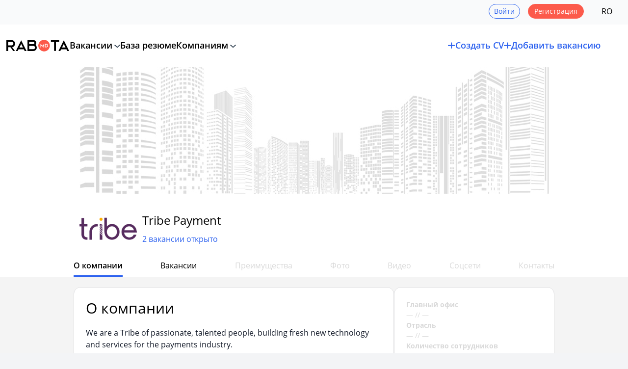

--- FILE ---
content_type: text/html; charset=UTF-8
request_url: https://www.rabota.md/ru/companies/tribe-payment
body_size: 178081
content:

<!DOCTYPE html>
<html lang="ru" class="skin-rabota" data-branded_dir_url="https://files.rabota.md/images/company/" data-uploads_dir_url="https://files.rabota.md/images/uploads/">
	<head>
		<title>
			Работа в Tribe Payment - 2 вакансии на Rabota.md		</title>

		<meta name="keywords" content="Tribe Payment" />
<meta name="description" content="Все вакансии в компании Tribe Payment на сайте Rabota.md." />
<link rel="canonical" href="https://www.rabota.md/ru/companies/tribe-payment" />
            <link rel="alternate" hreflang="ro" href="https://www.rabota.md/ro/companies/tribe-payment" />
                <link rel="alternate" hreflang="ru" href="https://www.rabota.md/ru/companies/tribe-payment" />
    
<meta property="og:url" content="https://www.rabota.md/ru/companies/tribe-payment">
<meta property="og:title" content="Работа в Tribe Payment - 2 вакансии на Rabota.md">
<meta property="og:description" content="Все вакансии в компании Tribe Payment на сайте Rabota.md.">
<meta property="og:image" content="https://files.rabota.md/images/uploads/2022_05_10_17_07_48_logo_fb.png">
<meta property="twitter:card" content="summary_large_image"/>

<meta property="twitter:url" content="https://www.rabota.md/ru/companies/tribe-payment">
<meta property="twitter:title" content="Работа в Tribe Payment - 2 вакансии на Rabota.md">
<meta property="twitter:description" content="Все вакансии в компании Tribe Payment на сайте Rabota.md.">
<meta property="twitter:image" content="https://files.rabota.md/images/uploads/2022_05_10_17_07_48_logo_fb.png">


        <meta name="format-detection" content="telephone=no, date=no, address=no, email=no">
        <meta property="og:site_name" content="Rabota.md" />
        <meta property="og:type" content="website">
		<meta http-equiv="Content-Type" content="text/html; charset=utf-8">
		<meta name="viewport" content="width=device-width, initial-scale=1.0, maximum-scale=1, viewport-fit=cover">

        
<link rel="icon" type="image/png" href="https://www.rabota.md/im/favicons/favicon-96x96.png?v=2" sizes="96x96" />
<link rel="icon" type="image/svg+xml" href="https://www.rabota.md/im/favicons/favicon.svg?v=2" />
<link rel="shortcut icon" href="https://www.rabota.md/im/favicons/favicon.ico?v=2" />
<link rel="apple-touch-icon" sizes="180x180" href="https://www.rabota.md/im/favicons/apple-touch-icon.png?v=2" />
<meta name="apple-mobile-web-app-title" content="Rabota.md" />
<link rel="manifest" href="https://www.rabota.md/im/favicons/site.webmanifest" />



		    			<link rel="stylesheet" type="text/css" href="/im/css/style.css?v=2026.01.20.4">
			<link rel="stylesheet" type="text/css" href="/im/css/dist/tailwind.css?v=2026.01.20.4">
			<link rel="stylesheet" type="text/css" href="/im/css/tingle.css?v=2026.01.20.4">
            <link rel="stylesheet" href="/im/fancybox/fancybox.css?v=2026.01.20.4" />
		

		    			<script src="/js/jquery.min.js?v=2026.01.20.4"></script>
			<script src="/im/uikit/dist/js/uikit.min.js?v=2026.01.20.4"></script>
			<script src="/im/fancybox/fancybox.umd.js?v=2026.01.20.4"></script>
			<script src="/js/jquery.formstyler.min.js?v=2026.01.20.4"></script>
            <script src="/js/category/tmpl.min.js?v=2026.01.20.4" type="text/javascript"></script>
		    <script src="/im/js/event_bus.js?v=2026.01.20.4"></script>
		    <script src="/im/js/common_scripts.js?v=2026.01.20.4"></script>
		    <script src="/im/js/trans_choice.js?v=2026.01.20.4"></script>
			<script src="/im/js/vacancy_popup.js?v=2026.01.20.4"></script>
			<script src="/im/js/components/confirmation_script.js?v=2026.01.20.4"></script>
			<script src="/im/js/meta.js?v=2026.01.20.4"></script>

			<script>
    // change language through js for one switcher
    $(document).ready(function () {
        $('[data-js-lang-switcher]').on('click', function(e) {
            e.preventDefault();

            const newLang = $(this).attr('data-new-language');
            const prevLang = newLang == 'ro' ? 'ru' : 'ro';
            const prevHref = (new URL(window.location.href)).href;

            const newUrl = prevHref.replace(/^(https?:\/\/[^/]+)\/(ru|ro|en)(\/|$)/, `$1/${newLang}$3`);

            window.location.href = newUrl;

            return false;
        });
    });
</script>

			<script>
				$(document).ready(function () {
					                        $('#wrapper').show(1, function () {
                            if (typeof $('input:not(.styler-ignore), select:not(.styler-ignore)').styler === 'function') {
                                $('input:not(.styler-ignore), select:not(.styler-ignore)').styler({selectPlaceholder: ''});
                            } else {

                            }
                        });
									});

				var banner_list = [];
			</script>

			
			<script>
    $(document).ready(() => {
            });

    const addCvHandler = () => {
        const canAddNewResume = 0;

        $('.add-cv-btn-tag.check-limit-tag').click((e) => {
            if (canAddNewResume) {
                return;
            }

            // Hide side menu
            if ($('#offcanvas-left:visible').length) {
                $('#offcanvas-left-close').click();
            }

            showCvLimitReachedModal();

            e.preventDefault();
        });
    };

    const addStandardVacancyHandler = () => {
                                    };

    function showCvLimitReachedModal() {
        let heading = 'Вы достигли лимита создания резюме (максимум 5). Чтобы создать новое резюме, удалите ненужные.';

        let actions = [
            {
                label: 'Закрыть', cssClass: 'btn-1 btn-fill btn-text',
                callback: (modal) => {
                    modal.close();
                }
            },
        ];

        openConfirmationModal({
            heading: heading,
            actions: actions,
            closeMethods: ['overlay'],
        });
    }

    function showEmailConfirmationExpiredModal() {
        
        let heading = 'Чтобы продолжить работу, подтвердите ваш email <span class="underline underline-offset-2"></span>.';
        let message = `Перейдите по этой <a href="/ru/resend">ссылке</a>, чтобы получить письмо для подтверждения. Если email <span class="underline underline-offset-2"></span> вам недоступен, вы можете его <a href="/ru/change-login">поменять</a>.
                    <div class="mb-4"></div>Не забудьте проверить папки со спамом, оповещениями и промоакциями.
                `;

        let actions = [
            {
                label: 'Подтвердить email', cssClass: 'btn-1 btn-fill btn-text',
                callback: () => {
                    window.location = '/ru/resend';
                }
            }
        ];

        openConfirmationModal({
            heading: heading,
            message: message,
            actions: actions,
            closeMethods: ['overlay'],
        });
    }
</script>
		

    <script type="application/ld+json">
    {
        "@context": "https://schema.org",
        "@type": "Organization",
        "url": "https://www.rabota.md/ru/companies/tribe-payment",
        "logo": "https://files.rabota.md/images/uploads/2022_05_10_17_07_48_logo_fb.png",
        "name" : "Tribe Payment",
        "email" :["ash@tribepayments.com"],
        "contactPoint" : [{
            "@type" : "ContactPoint",
            "telephone" : "",
            "contactType" : "customer service"
        }],
        "sameAs" : [
            ""
        ]
    }
    </script>

		<!-- Google Analytics -->
<script>
    (function (i, s, o, g, r, a, m) {
            i['GoogleAnalyticsObject'] = r;
            i[r] = i[r] || function () {
            (i[r].q = i[r].q || []).push(arguments)
            },
            i[r].l = 1 * new Date();
            a = s.createElement(o),
            m = s.getElementsByTagName(o)[0];
            a.async = 1;
            a.src = g;
            m.parentNode.insertBefore(a, m)
        })(window, document, 'script', '//www.google-analytics.com/analytics.js', 'ga');

        ga('create', 'UA-6560207-1', 'auto');
        ga('create', 'UA-6560207-8', 'auto', 'SubdomainTracker');
        ga('send', 'pageview');
        ga('SubdomainTracker.send', 'pageview');
</script>
<!-- End of Google Analytics -->

<!-- Google Tag Manager -->
<script>(function(w,d,s,l,i){w[l]=w[l]||[];w[l].push({'gtm.start':
new Date().getTime(),event:'gtm.js'});var f=d.getElementsByTagName(s)[0],
j=d.createElement(s),dl=l!='dataLayer'?'&l='+l:'';j.async=true;j.src=
'https://www.googletagmanager.com/gtm.js?id='+i+dl;f.parentNode.insertBefore(j,f);
})(window,document,'script','dataLayer','GTM-PJSKCNH');</script>
<!-- End Google Tag Manager -->
	</head>

	<body     id="pg_in" class="company-branded "
 class="flex flex-col min-h-screen">
    	<div id="is_mobile_device" class="block sm:hidden"></div>
    	<div id="is_medium_device" class="block md:hidden"></div>
				<span class="hidden text-[#FD2B53] order-7 order-8 order-9 order-10 order-11 order-12 sm:underline !mt-3 text-[#E8C46A]"></span>
		



    
    
    		<!-- Google Tag Manager (noscript) -->
<noscript><iframe src="https://www.googletagmanager.com/ns.html?id=GTM-PJSKCNH"
height="0" width="0" style="display:none;visibility:hidden"></iframe></noscript>
<!-- End Google Tag Manager (noscript) -->
		<div class="svg-templates-wrapper" style="display: none;">
    <svg id="_svgPencil" xmlns="http://www.w3.org/2000/svg" fill="currentColor" viewBox="0 0 24 24">
    <path d="M22.8532 1.14801C22.1733 0.469212 21.2519 0.0879517 20.2912 0.0879517C19.3304 0.0879517 18.409 0.469212 17.7292 1.14801L1.46515 17.412C0.999404 17.8751 0.630115 18.426 0.37865 19.0328C0.127186 19.6396 -0.00146065 20.2902 0.00015231 20.947V23C0.00015231 23.2652 0.105509 23.5196 0.293046 23.7071C0.480582 23.8947 0.734936 24 1.00015 24H3.05315C3.70991 24.0019 4.36052 23.8734 4.96731 23.6221C5.57409 23.3708 6.12501 23.0017 6.58815 22.536L22.8532 6.27101C23.5317 5.59121 23.9127 4.66998 23.9127 3.70951C23.9127 2.74905 23.5317 1.82782 22.8532 1.14801V1.14801ZM5.17415 21.122C4.61016 21.6823 3.84812 21.9977 3.05315 22H2.00015V20.947C1.99914 20.5529 2.07631 20.1625 2.22719 19.7985C2.37807 19.4344 2.59967 19.1039 2.87915 18.826L15.2222 6.48301L17.5222 8.78302L5.17415 21.122ZM21.4382 4.85701L18.9322 7.36401L16.6322 5.06901L19.1392 2.56201C19.2902 2.41132 19.4694 2.29185 19.6666 2.21042C19.8638 2.129 20.0751 2.0872 20.2884 2.08744C20.5018 2.08767 20.713 2.12992 20.91 2.21178C21.107 2.29363 21.286 2.41349 21.4367 2.56451C21.5873 2.71553 21.7068 2.89476 21.7882 3.09195C21.8697 3.28914 21.9115 3.50044 21.9112 3.71378C21.911 3.92713 21.8687 4.13833 21.7869 4.33535C21.705 4.53236 21.5852 4.71132 21.4342 4.86201L21.4382 4.85701Z"></path>
</svg>

<svg id="_svgArrowRight" xmlns="http://www.w3.org/2000/svg" fill="currentColor" viewBox="0 0 24 24" stroke-width="0.5" stroke="currentColor">
    <path d="M9.32427537,7.23715414 L10.6757246,5.76284586 L16.6757246,11.2628459 C17.1080918,11.6591824 17.1080918,12.3408176 16.6757246,12.7371541 L10.6757246,18.2371541 L9.32427537,16.7628459 L14.5201072,12 L9.32427537,7.23715414 Z"></path>
</svg>

<svg id="_svgDoc1" xmlns="http://www.w3.org/2000/svg" fill="none" viewBox="0 0 24 24">
    <path d="M9 12H15" stroke="currentColor" stroke-width="1.5" stroke-linecap="round" stroke-linejoin="round"></path>
    <path d="M9 15H15" stroke="currentColor" stroke-width="1.5" stroke-linecap="round" stroke-linejoin="round"></path>
    <path d="M17.8284 6.82843C18.4065 7.40649 18.6955 7.69552 18.8478 8.06306C19 8.4306 19 8.83935 19 9.65685L19 17C19 18.8856 19 19.8284 18.4142 20.4142C17.8284 21 16.8856 21 15 21H9C7.11438 21 6.17157 21 5.58579 20.4142C5 19.8284 5 18.8856 5 17L5 7C5 5.11438 5 4.17157 5.58579 3.58579C6.17157 3 7.11438 3 9 3H12.3431C13.1606 3 13.5694 3 13.9369 3.15224C14.3045 3.30448 14.5935 3.59351 15.1716 4.17157L17.8284 6.82843Z" stroke="currentColor" stroke-width="1.5" stroke-linejoin="round"></path>
</svg>

<svg id="_svgTrash" viewBox="0 0 20 20" fill="none" xmlns="http://www.w3.org/2000/svg"><path d="M17.5 4.98332C14.725 4.70832 11.9333 4.56665 9.15 4.56665C7.5 4.56665 5.85 4.64998 4.2 4.81665L2.5 4.98332" stroke="currentColor" stroke-width="1.5" stroke-linecap="round" stroke-linejoin="round"/><path d="M7.08301 4.14163L7.26634 3.04996C7.39967 2.25829 7.49967 1.66663 8.90801 1.66663H11.0913C12.4997 1.66663 12.608 2.29163 12.733 3.05829L12.9163 4.14163" stroke="currentColor" stroke-width="1.5" stroke-linecap="round" stroke-linejoin="round"/><path d="M15.7087 7.6167L15.167 16.0084C15.0753 17.3167 15.0003 18.3334 12.6753 18.3334H7.32533C5.00033 18.3334 4.92533 17.3167 4.83366 16.0084L4.29199 7.6167" stroke="currentColor" stroke-width="1.5" stroke-linecap="round" stroke-linejoin="round"/><path d="M8.6084 13.75H11.3834" stroke="currentColor" stroke-width="1.5" stroke-linecap="round" stroke-linejoin="round"/><path d="M7.91699 10.4166H12.0837" stroke="currentColor" stroke-width="1.5" stroke-linecap="round" stroke-linejoin="round"/></svg>

<svg id="_changePhoto" xmlns="http://www.w3.org/2000/svg" fill="none" viewBox="0 0 24 24">
    <path d="M19.7 7.6V1M16.4 4.3H23M23 12V17.72C23 19.5682 23 20.4923 22.6403 21.1982C22.3239 21.8191 21.8191 22.3239 21.1982 22.6403C20.4923 23 19.5682 23 17.72 23H6.28C4.43183 23 3.50774 23 2.80183 22.6403C2.1809 22.3239 1.67606 21.8191 1.35968 21.1982C1 20.4923 1 19.5682 1 17.72V6.28C1 4.43183 1 3.50774 1.35968 2.80183C1.67606 2.1809 2.1809 1.67606 2.80183 1.35968C3.50774 1 4.43183 1 6.28 1H12M1.16031 20.7189C1.67637 18.8625 3.37908 17.5 5.4 17.5H13.1C14.1222 17.5 14.6334 17.5 15.0584 17.5845C16.8038 17.9317 18.1683 19.2962 18.5155 21.0416C18.6 21.4666 18.6 21.9778 18.6 23M14.2 9.25C14.2 11.6801 12.2301 13.65 9.8 13.65C7.36995 13.65 5.4 11.6801 5.4 9.25C5.4 6.81995 7.36995 4.85 9.8 4.85C12.2301 4.85 14.2 6.81995 14.2 9.25Z"
          stroke="currentColor" stroke-width="2"></path>
</svg>

<svg id="_zoomOut" xmlns="http://www.w3.org/2000/svg" fill="none" viewBox="0 0 24 24">
    <path d="M16.9269 17.04L20.4 20.4M8.4 11.4H14.4M19.28 11.44C19.28 15.7699 15.7699 19.28 11.44 19.28C7.11009 19.28 3.6 15.7699 3.6 11.44C3.6 7.11006 7.11009 3.59998 11.44 3.59998C15.7699 3.59998 19.28 7.11006 19.28 11.44Z" stroke="currentColor" stroke-width="2" stroke-linecap="round"></path>
</svg>

<svg id="_zoomIn" xmlns="http://www.w3.org/2000/svg" fill="none" viewBox="0 0 24 24">
    <path d="M17.6222 16.3213C17.2252 15.9373 16.5921 15.9477 16.2081 16.3447C15.8241 16.7416 15.8346 17.3747 16.2316 17.7587L17.6222 16.3213ZM19.7047 21.1187C20.1016 21.5027 20.7347 21.4922 21.1187 21.0953C21.5027 20.6983 21.4922 20.0653 21.0953 19.6813L19.7047 21.1187ZM10.4 14.4C10.4 14.9523 10.8477 15.4 11.4 15.4C11.9523 15.4 12.4 14.9523 12.4 14.4H10.4ZM12.4 8.39998C12.4 7.84769 11.9523 7.39998 11.4 7.39998C10.8477 7.39998 10.4 7.84769 10.4 8.39998H12.4ZM8.4 10.4C7.84771 10.4 7.4 10.8477 7.4 11.4C7.4 11.9523 7.84771 12.4 8.4 12.4V10.4ZM14.4 12.4C14.9523 12.4 15.4 11.9523 15.4 11.4C15.4 10.8477 14.9523 10.4 14.4 10.4V12.4ZM18.28 11.44C18.28 15.2176 15.2176 18.28 11.44 18.28V20.28C16.3222 20.28 20.28 16.3222 20.28 11.44H18.28ZM11.44 18.28C7.66237 18.28 4.6 15.2176 4.6 11.44H2.6C2.6 16.3222 6.5578 20.28 11.44 20.28V18.28ZM4.6 11.44C4.6 7.66235 7.66237 4.59998 11.44 4.59998V2.59998C6.5578 2.59998 2.6 6.55778 2.6 11.44H4.6ZM11.44 4.59998C15.2176 4.59998 18.28 7.66235 18.28 11.44H20.28C20.28 6.55778 16.3222 2.59998 11.44 2.59998V4.59998ZM16.2316 17.7587L19.7047 21.1187L21.0953 19.6813L17.6222 16.3213L16.2316 17.7587ZM12.4 14.4V11.4H10.4V14.4H12.4ZM12.4 11.4V8.39998H10.4V11.4H12.4ZM8.4 12.4H11.4V10.4H8.4V12.4ZM11.4 12.4H14.4V10.4H11.4V12.4Z"
          fill="currentColor"></path>
</svg>

<svg id="_rotateLeft" xmlns="http://www.w3.org/2000/svg" fill="none" viewBox="0 0 24 24">
    <path d="M7.25 22H11.75C15.5 22 17 20.5 17 16.75V12.25C17 8.5 15.5 7 11.75 7H7.25C3.5 7 2 8.5 2 12.25V16.75C2 20.5 3.5 22 7.25 22Z" stroke="currentColor" stroke-width="2" stroke-linecap="round" stroke-linejoin="round"></path>
    <path d="M22 9C22 5.13 18.87 2 15 2L16.05 3.75" stroke="currentColor" stroke-width="2" stroke-linecap="round" stroke-linejoin="round"></path>
</svg>

<svg id="_rotateRight" xmlns="http://www.w3.org/2000/svg" fill="none" viewBox="0 0 24 24">
    <path d="M16.75 22H12.25C8.5 22 7 20.5 7 16.75V12.25C7 8.5 8.5 7 12.25 7H16.75C20.5 7 22 8.5 22 12.25V16.75C22 20.5 20.5 22 16.75 22Z" stroke="currentColor" stroke-width="2" stroke-linecap="round" stroke-linejoin="round"></path>
    <path d="M2 9C2 5.13 5.13 2 9 2L7.95 3.75" stroke="currentColor" stroke-width="2" stroke-linecap="round" stroke-linejoin="round"></path>
</svg>

<svg id="_imageUpload" xmlns="http://www.w3.org/2000/svg" fill="none" viewBox="0 0 24 24">
    <path d="M6.375 21L15.9375 12L20.4375 16.5M6.375 21H17.625C19.489 21 21 19.489 21 17.625V12M6.375 21C4.51104 21 3 19.489 3 17.625V6.375C3 4.51104 4.51104 3 6.375 3H13.6875M21 6.33509L18.6991 8.625M18.6991 8.625L16.5 6.4386M18.6991 8.625V3M9.75 8.0625C9.75 8.99448 8.99448 9.75 8.0625 9.75C7.13052 9.75 6.375 8.99448 6.375 8.0625C6.375 7.13052 7.13052 6.375 8.0625 6.375C8.99448 6.375 9.75 7.13052 9.75 8.0625Z" stroke="currentColor" stroke-width="2" stroke-linecap="round" stroke-linejoin="round"></path>
</svg>

<svg id="_swiperArrowLeft" xmlns="http://www.w3.org/2000/svg" fill="none" viewBox="0 0 24 24" stroke-width="2.5" stroke="currentColor">
    <path stroke-linecap="round" stroke-linejoin="round" d="M15.75 19.5L8.25 12l7.5-7.5"></path>
</svg>

<svg id="_swiperArrowRight" xmlns="http://www.w3.org/2000/svg" fill="none" viewBox="0 0 24 24" stroke-width="2.5" stroke="currentColor">
    <path stroke-linecap="round" stroke-linejoin="round" d="M8.25 4.5l7.5 7.5-7.5 7.5"></path>
</svg>

<svg id="_svgArrowLeft" xmlns="http://www.w3.org/2000/svg" fill="none" viewBox="0 0 24 24" stroke-width="1.5" stroke="currentColor">
    <path stroke-linecap="round" stroke-linejoin="round" d="M15.75 19.5L8.25 12l7.5-7.5"></path>
</svg>

<svg id="_svgCompany" viewBox="0 0 20 20" fill="none" xmlns="http://www.w3.org/2000/svg"><path d="M0.833008 18.3335H19.1663" stroke="currentColor" stroke-miterlimit="10" stroke-linecap="round" stroke-linejoin="round"/><path d="M16.4834 18.3417V14.625" stroke="currentColor" stroke-miterlimit="10" stroke-linecap="round" stroke-linejoin="round"/><path d="M16.5003 9.0752C15.4837 9.0752 14.667 9.89187 14.667 10.9085V12.8002C14.667 13.8168 15.4837 14.6335 16.5003 14.6335C17.517 14.6335 18.3337 13.8168 18.3337 12.8002V10.9085C18.3337 9.89187 17.517 9.0752 16.5003 9.0752Z" stroke="currentColor" stroke-miterlimit="10" stroke-linecap="round" stroke-linejoin="round"/><path d="M1.75 18.3333V5.02498C1.75 3.34998 2.58338 2.5083 4.24171 2.5083H9.43336C11.0917 2.5083 11.9167 3.34998 11.9167 5.02498V18.3333" stroke="currentColor" stroke-miterlimit="10" stroke-linecap="round" stroke-linejoin="round"/><path d="M4.83301 6.875H8.95802" stroke="currentColor" stroke-miterlimit="10" stroke-linecap="round" stroke-linejoin="round"/><path d="M4.83301 10H8.95802" stroke="currentColor" stroke-miterlimit="10" stroke-linecap="round" stroke-linejoin="round"/><path d="M6.875 18.3335V15.2085" stroke="currentColor" stroke-miterlimit="10" stroke-linecap="round" stroke-linejoin="round"/></svg>

<svg id="_location" viewBox="0 0 18 18" fill="none" xmlns="http://www.w3.org/2000/svg"><path fill-rule="evenodd" clip-rule="evenodd" d="M9 10.0725C7.70766 10.0725 6.66 9.0248 6.66 7.73246C6.66 6.44011 7.70766 5.39246 9 5.39246C10.2923 5.39246 11.34 6.44011 11.34 7.73246C11.34 9.0248 10.2923 10.0725 9 10.0725Z" stroke="currentColor"/><path d="M15.285 6.375C16.1475 10.185 13.7775 13.41 11.7 15.405C10.1925 16.86 7.80753 16.86 6.29253 15.405C4.22253 13.41 1.85253 10.1775 2.71503 6.3675C4.19253 -0.127498 13.815 -0.119998 15.285 6.375Z" stroke="currentColor"/></svg>

<svg id="_locationGross" viewBox="0 0 20 20" fill="none" xmlns="http://www.w3.org/2000/svg"><path fill-rule="evenodd" clip-rule="evenodd" d="M10 11.1916C8.56407 11.1916 7.40001 10.0276 7.40001 8.59164C7.40001 7.1557 8.56407 5.99164 10 5.99164C11.4359 5.99164 12.6 7.1557 12.6 8.59164C12.6 10.0276 11.4359 11.1916 10 11.1916Z" stroke="currentColor" stroke-width="1.9"/><path d="M16.9833 7.08336C17.9417 11.3167 15.3083 14.9 13 17.1167C11.325 18.7334 8.67501 18.7334 6.99167 17.1167C4.69167 14.9 2.05834 11.3084 3.01667 7.07502C4.65834 -0.141644 15.35 -0.133311 16.9833 7.08336Z" stroke="currentColor" stroke-width="1.9"/></svg>

<svg id="_salary" viewBox="0 0 18 18" fill="none" xmlns="http://www.w3.org/2000/svg"><path d="M13.08 11.385C13.1475 12.195 13.89 12.7875 14.7 12.7875H16.125V13.68C16.125 15.2325 14.8575 16.5 13.305 16.5H4.695C3.1425 16.5 1.875 15.2325 1.875 13.68V8.63251C1.875 7.08001 3.1425 5.8125 4.695 5.8125H13.305C14.8575 5.8125 16.125 7.08001 16.125 8.63251V9.71251H14.61C14.19 9.71251 13.8075 9.87749 13.53 10.1625C13.215 10.47 13.035 10.9125 13.08 11.385Z" stroke="currentColor" stroke-linecap="round" stroke-linejoin="round"/><path d="M1.875 9.30748V5.88002C1.875 4.98752 2.4225 4.19248 3.255 3.87748L9.21 1.62748C10.14 1.27498 11.1375 1.96501 11.1375 2.96251V5.8125" stroke="currentColor" stroke-linecap="round" stroke-linejoin="round"/><path d="M16.9191 12.0227C16.9191 12.4352 16.5891 12.7726 16.1691 12.7876H14.6991C13.8891 12.7876 13.1466 12.1951 13.0791 11.3851C13.0341 10.9126 13.2141 10.4701 13.5291 10.1626C13.8066 9.87763 14.1891 9.71265 14.6091 9.71265H16.1691C16.5891 9.72765 16.9191 10.0651 16.9191 10.4776V12.0227Z" stroke="currentColor" stroke-linecap="round" stroke-linejoin="round"/><path d="M5.25 9H10.5" stroke="currentColor" stroke-linecap="round" stroke-linejoin="round"/></svg>

<svg id="_error" viewBox="0 0 17 17" fill="none" xmlns="http://www.w3.org/2000/svg"><g clip-path="url(#clip0_4037_4733)"><path d="M8.5 0C6.81886 0 5.17547 0.498516 3.77766 1.43251C2.37984 2.3665 1.29037 3.69402 0.647028 5.24719C0.00368293 6.80036 -0.164645 8.50943 0.163329 10.1583C0.491303 11.8071 1.30085 13.3217 2.4896 14.5104C3.67834 15.6992 5.1929 16.5087 6.84174 16.8367C8.49057 17.1646 10.1996 16.9963 11.7528 16.353C13.306 15.7096 14.6335 14.6202 15.5675 13.2223C16.5015 11.8245 17 10.1811 17 8.5C16.9976 6.24641 16.1013 4.08582 14.5077 2.49228C12.9142 0.898753 10.7536 0.00243743 8.5 0V0ZM8.5 15.5833C7.09905 15.5833 5.72956 15.1679 4.56471 14.3896C3.39987 13.6112 2.49198 12.505 1.95586 11.2107C1.41974 9.91637 1.27946 8.49214 1.55277 7.11811C1.82609 5.74408 2.50071 4.48195 3.49133 3.49133C4.48195 2.50071 5.74408 1.82608 7.11811 1.55277C8.49215 1.27946 9.91637 1.41973 11.2107 1.95585C12.505 2.49197 13.6113 3.39986 14.3896 4.56471C15.1679 5.72956 15.5833 7.09905 15.5833 8.5C15.5813 10.378 14.8343 12.1785 13.5064 13.5064C12.1785 14.8343 10.378 15.5813 8.5 15.5833Z" fill="#FA5A4B"/><path d="M8.50033 3.54175C8.31247 3.54175 8.1323 3.61638 7.99946 3.74921C7.86662 3.88205 7.79199 4.06222 7.79199 4.25008V9.91675C7.79199 10.1046 7.86662 10.2848 7.99946 10.4176C8.1323 10.5505 8.31247 10.6251 8.50033 10.6251C8.68819 10.6251 8.86836 10.5505 9.0012 10.4176C9.13404 10.2848 9.20867 10.1046 9.20867 9.91675V4.25008C9.20867 4.06222 9.13404 3.88205 9.0012 3.74921C8.86836 3.61638 8.68819 3.54175 8.50033 3.54175Z" fill="#FA5A4B"/><path d="M9.20867 12.7501C9.20867 12.3589 8.89153 12.0417 8.50033 12.0417C8.10913 12.0417 7.79199 12.3589 7.79199 12.7501C7.79199 13.1413 8.10913 13.4584 8.50033 13.4584C8.89153 13.4584 9.20867 13.1413 9.20867 12.7501Z" fill="#FA5A4B"/></g><defs><clipPath id="clip0_4037_4733"><rect width="17" height="17" fill="white"/></clipPath></defs></svg>

<svg id="_clock" xmlns="http://www.w3.org/2000/svg" fill="none" viewBox="0 0 16 16" stroke="currentColor">
    <path d="M14.6668 7.99992C14.6668 11.6799 11.6802 14.6666 8.00016 14.6666C4.32016 14.6666 1.3335 11.6799 1.3335 7.99992C1.3335 4.31992 4.32016 1.33325 8.00016 1.33325C11.6802 1.33325 14.6668 4.31992 14.6668 7.99992Z" stroke="currentColor" stroke-linecap="round" stroke-linejoin="round"></path>
    <path d="M10.4734 10.1199L8.40675 8.88659C8.04675 8.67326 7.75342 8.15992 7.75342 7.73992V5.00659" stroke="currentColor" stroke-linecap="round" stroke-linejoin="round"></path>
</svg>

<svg id="_timerPause" xmlns="http://www.w3.org/2000/svg" fill="none" viewBox="0 0 16 16" stroke="currentColor">
    <path d="M7.99984 14.6667C4.77984 14.6667 2.1665 12.0533 2.1665 8.83333C2.1665 5.61333 4.77984 3 7.99984 3C11.2198 3 13.8332 5.61333 13.8332 8.83333" stroke="currentColor" stroke-linecap="round" stroke-linejoin="round"></path>
    <path d="M8 5.33325V8.66659" stroke="currentColor" stroke-linecap="round" stroke-linejoin="round"></path>
    <path d="M6 1.33325H10" stroke="currentColor" stroke-miterlimit="10" stroke-linecap="round" stroke-linejoin="round"></path>
    <path d="M12.6665 11.3333V13.9999" stroke="currentColor" stroke-linecap="round" stroke-linejoin="round"></path>
    <path d="M10.6665 11.3333V13.9999" stroke="currentColor" stroke-linecap="round" stroke-linejoin="round"></path>
</svg>

<svg id="_checkMark" width="12" height="9" viewBox="0 0 12 9" fill="none" xmlns="http://www.w3.org/2000/svg">
    <path d="M1 3.375L5.375 8.25L9.5 3L11 1" stroke="currentColor" stroke-width="1.5" stroke-linecap="round" stroke-linejoin="round"/>
</svg>

<svg id="_checkMark2" xmlns="http://www.w3.org/2000/svg" fill="none" viewBox="0 0 24 24" stroke-width="2.5" stroke="currentColor">
  <path stroke-linecap="round" stroke-linejoin="round" d="m4.5 12.75 6 6 9-13.5" />
</svg>

<svg id="_svgCheckMark4" viewBox="0 0 18 18" fill="none" xmlns="http://www.w3.org/2000/svg"><path d="M3.375 9.5625L7.875 14.0625L14.625 3.9375" stroke="currentColor" stroke-width="2" stroke-linecap="round" stroke-linejoin="round"/></svg>

<svg id="_age" viewBox="0 0 16 16" fill="none" xmlns="http://www.w3.org/2000/svg"><path d="M8 7.99998C9.84095 7.99998 11.3333 6.5076 11.3333 4.66665C11.3333 2.8257 9.84095 1.33331 8 1.33331C6.15905 1.33331 4.66667 2.8257 4.66667 4.66665C4.66667 6.5076 6.15905 7.99998 8 7.99998Z" stroke="currentColor" stroke-linecap="round" stroke-linejoin="round"/><path d="M13.7267 14.6667C13.7267 12.0867 11.16 10 8 10C4.84 10 2.27333 12.0867 2.27333 14.6667" stroke="currentColor" stroke-linecap="round" stroke-linejoin="round"/></svg>

<svg id="_phone" viewBox="0 0 16 16" fill="none" xmlns="http://www.w3.org/2000/svg"><path d="M14.6467 12.22C14.6467 12.46 14.5933 12.7066 14.48 12.9466C14.3667 13.1866 14.22 13.4133 14.0267 13.6266C13.7 13.9866 13.34 14.2466 12.9333 14.4133C12.5333 14.58 12.1 14.6666 11.6333 14.6666C10.9533 14.6666 10.2267 14.5066 9.46 14.18C8.69334 13.8533 7.92667 13.4133 7.16667 12.86C6.4 12.3 5.67334 11.68 4.98 10.9933C4.29334 10.3 3.67334 9.57331 3.12 8.81331C2.57334 8.05331 2.13334 7.29331 1.81334 6.53998C1.49334 5.77998 1.33334 5.05331 1.33334 4.35998C1.33334 3.90665 1.41334 3.47331 1.57334 3.07331C1.73334 2.66665 1.98667 2.29331 2.34 1.95998C2.76667 1.53998 3.23334 1.33331 3.72667 1.33331C3.91334 1.33331 4.1 1.37331 4.26667 1.45331C4.44 1.53331 4.59334 1.65331 4.71334 1.82665L6.26 4.00665C6.38 4.17331 6.46667 4.32665 6.52667 4.47331C6.58667 4.61331 6.62 4.75331 6.62 4.87998C6.62 5.03998 6.57334 5.19998 6.48 5.35331C6.39334 5.50665 6.26667 5.66665 6.10667 5.82665L5.6 6.35331C5.52667 6.42665 5.49334 6.51331 5.49334 6.61998C5.49334 6.67331 5.5 6.71998 5.51334 6.77331C5.53334 6.82665 5.55334 6.86665 5.56667 6.90665C5.68667 7.12665 5.89334 7.41331 6.18667 7.75998C6.48667 8.10665 6.80667 8.45998 7.15334 8.81331C7.51334 9.16665 7.86 9.49331 8.21334 9.79331C8.56 10.0866 8.84667 10.2866 9.07334 10.4066C9.10667 10.42 9.14667 10.44 9.19334 10.46C9.24667 10.48 9.3 10.4866 9.36 10.4866C9.47334 10.4866 9.56 10.4466 9.63334 10.3733L10.14 9.87331C10.3067 9.70665 10.4667 9.57998 10.62 9.49998C10.7733 9.40665 10.9267 9.35998 11.0933 9.35998C11.22 9.35998 11.3533 9.38665 11.5 9.44665C11.6467 9.50665 11.8 9.59331 11.9667 9.70665L14.1733 11.2733C14.3467 11.3933 14.4667 11.5333 14.54 11.7C14.6067 11.8666 14.6467 12.0333 14.6467 12.22Z" stroke="currentColor" stroke-miterlimit="10"/><path d="M12.3333 5.99996C12.3333 5.59996 12.02 4.98663 11.5533 4.48663C11.1267 4.02663 10.56 3.66663 10 3.66663" stroke="currentColor" stroke-linecap="round" stroke-linejoin="round"/><path d="M14.6667 5.99998C14.6667 3.41998 12.58 1.33331 10 1.33331" stroke="currentColor" stroke-linecap="round" stroke-linejoin="round"/></svg>

<svg id="_email" viewBox="0 0 16 16" fill="none" xmlns="http://www.w3.org/2000/svg"><rect x="0.5" y="0.5" width="15" height="15" stroke="transparent"/><path d="M11.3333 13.6667H4.66667C2.66667 13.6667 1.33334 12.6667 1.33334 10.3334V5.66671C1.33334 3.33337 2.66667 2.33337 4.66667 2.33337H11.3333C13.3333 2.33337 14.6667 3.33337 14.6667 5.66671V10.3334C14.6667 12.6667 13.3333 13.6667 11.3333 13.6667Z" stroke="currentColor" stroke-miterlimit="10" stroke-linecap="round" stroke-linejoin="round"/><path d="M11.3333 6L9.24666 7.66667C8.55999 8.21333 7.43333 8.21333 6.74666 7.66667L4.66666 6" stroke="currentColor" stroke-miterlimit="10" stroke-linecap="round" stroke-linejoin="round"/></svg>

<svg id="_experience" viewBox="0 0 17 17" fill="none" xmlns="http://www.w3.org/2000/svg"><path d="M5.66675 15.5833H11.3334C14.1809 15.5833 14.6909 14.4429 14.8397 13.0546L15.3709 7.38792C15.5622 5.65958 15.0663 4.25 12.0417 4.25H4.95841C1.93383 4.25 1.438 5.65958 1.62925 7.38792L2.1605 13.0546C2.30925 14.4429 2.81925 15.5833 5.66675 15.5833Z" stroke="currentColor" stroke-miterlimit="10" stroke-linecap="round" stroke-linejoin="round"/><path d="M5.66675 4.25002V3.68335C5.66675 2.4296 5.66675 1.41669 7.93341 1.41669H9.06675C11.3334 1.41669 11.3334 2.4296 11.3334 3.68335V4.25002" stroke="currentColor" stroke-miterlimit="10" stroke-linecap="round" stroke-linejoin="round"/><path d="M9.91659 9.20833V9.91667C9.91659 9.92375 9.91659 9.92375 9.91659 9.93083C9.91659 10.7029 9.9095 11.3333 8.49992 11.3333C7.09742 11.3333 7.08325 10.71 7.08325 9.93792V9.20833C7.08325 8.5 7.08325 8.5 7.79159 8.5H9.20825C9.91659 8.5 9.91659 8.5 9.91659 9.20833Z" stroke="currentColor" stroke-miterlimit="10" stroke-linecap="round" stroke-linejoin="round"/><path d="M15.3355 7.79169C13.6992 8.98169 11.8292 9.69002 9.91675 9.93085" stroke="currentColor" stroke-miterlimit="10" stroke-linecap="round" stroke-linejoin="round"/><path d="M1.85571 7.98291C3.44946 9.07374 5.24863 9.73249 7.08321 9.93791" stroke="currentColor" stroke-miterlimit="10" stroke-linecap="round" stroke-linejoin="round"/></svg>

<svg id="_edit" viewBox="0 0 20 20" fill="none" xmlns="http://www.w3.org/2000/svg"><path d="M11.05 3.00002L4.20832 10.2417C3.94999 10.5167 3.69999 11.0584 3.64999 11.4334L3.34165 14.1334C3.23332 15.1084 3.93332 15.775 4.89999 15.6084L7.58332 15.15C7.95832 15.0834 8.48332 14.8084 8.74165 14.525L15.5833 7.28335C16.7667 6.03335 17.3 4.60835 15.4583 2.86668C13.625 1.14168 12.2333 1.75002 11.05 3.00002Z" stroke="currentColor" stroke-miterlimit="10" stroke-linecap="round" stroke-linejoin="round"/><path d="M9.90833 4.20837C10.2667 6.50837 12.1333 8.26671 14.45 8.50004" stroke="currentColor" stroke-miterlimit="10" stroke-linecap="round" stroke-linejoin="round"/><path d="M2.5 18.3334H17.5" stroke="currentColor" stroke-miterlimit="10" stroke-linecap="round" stroke-linejoin="round"/></svg>

<svg id="_raiseUp" viewBox="0 0 20 20" fill="none" xmlns="http://www.w3.org/2000/svg"><path d="M10 6.25L10 16.875M14.375 10L10 5.625L5.625 10M14.375 3.125L5.625 3.125" stroke="currentColor" stroke-linecap="round" stroke-linejoin="round"/></svg>

<svg id="_delete" viewBox="0 0 20 20" fill="none" xmlns="http://www.w3.org/2000/svg"><path d="M5 15L15 5M5 5L15 15" stroke="currentColor" stroke-linecap="round" stroke-linejoin="round"/></svg>

<svg id="_play" viewBox="0 0 20 20" fill="none" xmlns="http://www.w3.org/2000/svg"><path d="M3.33334 9.99995V7.03329C3.33334 3.34995 5.94168 1.84162 9.13334 3.68329L11.7083 5.16662L14.2833 6.64995C17.475 8.49162 17.475 11.5083 14.2833 13.35L11.7083 14.8333L9.13334 16.3166C5.94168 18.1583 3.33334 16.65 3.33334 12.9666V9.99995Z" stroke="currentColor" stroke-miterlimit="10" stroke-linecap="round" stroke-linejoin="round"/></svg>

<svg id="_pause" viewBox="0 0 20 20" fill="none" xmlns="http://www.w3.org/2000/svg"><path d="M7.1875 4.375V16.5M12.8125 4.375V16.5" stroke="currentColor" stroke-linecap="round" stroke-linejoin="round"/></svg>

<svg id="_autoup" viewBox="0 0 20 20" fill="none" xmlns="http://www.w3.org/2000/svg"><path d="M11.6667 2.5L13.7 4.45002L7.07499 4.43334C4.09999 4.43334 1.65833 6.87502 1.65833 9.86669C1.65833 11.3584 2.26665 12.7167 3.24998 13.7" stroke="currentColor" stroke-linecap="round" stroke-linejoin="round"/><path d="M8.33332 17.5001L6.29999 15.55L12.925 15.5667C15.9 15.5667 18.3417 13.125 18.3417 10.1334C18.3417 8.6417 17.7333 7.28338 16.75 6.30005" stroke="currentColor" stroke-linecap="round" stroke-linejoin="round"/><path d="M7 10.13V8.8226C7 7.19936 8.17283 6.53464 9.60796 7.34626L10.7658 7.99996L11.9237 8.65366C13.3588 9.46528 13.3588 10.7947 11.9237 11.6063L10.7658 12.26L9.60796 12.9137C8.17283 13.7254 7 13.0606 7 11.4374V10.13Z" stroke="currentColor" stroke-width="0.75" stroke-miterlimit="10" stroke-linecap="round" stroke-linejoin="round"/></svg>

<svg id="_autoup_on" viewBox="0 0 20 20" fill="none" xmlns="http://www.w3.org/2000/svg"><path d="M11.6667 2.5L13.7 4.45002L7.07499 4.43334C4.09999 4.43334 1.65833 6.87502 1.65833 9.86669C1.65833 11.3584 2.26665 12.7167 3.24998 13.7" stroke="currentColor" stroke-linecap="round" stroke-linejoin="round"/><path d="M8.33332 17.5001L6.29999 15.55L12.925 15.5667C15.9 15.5667 18.3417 13.125 18.3417 10.1334C18.3417 8.6417 17.7333 7.28338 16.75 6.30005" stroke="currentColor" stroke-linecap="round" stroke-linejoin="round"/><path d="M10.545 7.50404L7.43589 10.6121C7.31598 10.732 7.19607 10.9631 7.17894 11.1344L7.00763 12.3245C6.94768 12.7526 7.24746 13.0523 7.67571 12.9924L8.86626 12.8211C9.029 12.7954 9.26882 12.6841 9.38874 12.5643L12.4979 9.45621C13.0375 8.91679 13.2859 8.30032 12.4979 7.5126C11.7013 6.70776 11.0846 6.96463 10.545 7.50404Z" stroke="currentColor" stroke-width="0.75" stroke-miterlimit="10" stroke-linecap="round" stroke-linejoin="round"/><path d="M10 8.5C10.2731 9.46916 10.5308 9.72687 11.5 10" stroke="currentColor" stroke-width="0.75" stroke-miterlimit="10" stroke-linecap="round" stroke-linejoin="round"/></svg>

<svg id="_svgCopyPlus" viewBox="0 0 14 14" fill="none" xmlns="http://www.w3.org/2000/svg"><path d="M7 0.75V13.25M13.25 7H0.75" stroke="currentColor" stroke-linecap="round" stroke-linejoin="round"/></svg>

<svg id="_svgCopyDoc" viewBox="0 0 18 18" fill="none" xmlns="http://www.w3.org/2000/svg"><path d="M12.75 10.05V12.3C12.75 15.3 11.55 16.5 8.55 16.5H5.7C2.7 16.5 1.5 15.3 1.5 12.3V9.45C1.5 6.45 2.7 5.25 5.7 5.25H7.95" stroke="currentColor" stroke-linecap="round" stroke-linejoin="round"/><path d="M12.7502 10.05H10.3502C8.5502 10.05 7.9502 9.45 7.9502 7.65V5.25L12.7502 10.05Z" stroke="currentColor" stroke-linecap="round" stroke-linejoin="round"/><path d="M8.7002 1.5H11.7002" stroke="currentColor" stroke-linecap="round" stroke-linejoin="round"/><path d="M5.25 3.75C5.25 2.505 6.255 1.5 7.5 1.5H9.465" stroke="currentColor" stroke-linecap="round" stroke-linejoin="round"/><path d="M16.5001 6V10.6425C16.5001 11.805 15.5551 12.75 14.3926 12.75" stroke="currentColor" stroke-linecap="round" stroke-linejoin="round"/><path d="M16.5 6H14.25C12.5625 6 12 5.4375 12 3.75V1.5L16.5 6Z" stroke="currentColor" stroke-linecap="round" stroke-linejoin="round"/></svg>

<svg id="_archive" viewBox="0 0 24 24" fill="none" xmlns="http://www.w3.org/2000/svg"><path d="M20.25 7.5L19.625 18.132C19.5913 18.705 19.3399 19.2436 18.9222 19.6373C18.5045 20.031 17.952 20.2502 17.378 20.25H6.622C6.04796 20.2502 5.49555 20.031 5.07783 19.6373C4.66011 19.2436 4.40868 18.705 4.375 18.132L3.75 7.5M10 11.25H14M3.375 7.5H20.625C21.246 7.5 21.75 6.996 21.75 6.375V4.875C21.75 4.254 21.246 3.75 20.625 3.75H3.375C2.754 3.75 2.25 4.254 2.25 4.875V6.375C2.25 6.996 2.754 7.5 3.375 7.5Z" stroke="currentColor" stroke-linecap="round" stroke-linejoin="round"/></svg>

<svg id="_logo_rabota" xmlns="http://www.w3.org/2000/svg" xmlns:xlink="http://www.w3.org/1999/xlink" xmlns:serif="http://www.serif.com/" viewBox="0 0 138 30" version="1.1" xml:space="preserve" style="fill-rule:evenodd;clip-rule:evenodd;stroke-linejoin:round;stroke-miterlimit:1.41421;"><title>Работа в Кишиневе и Молдове</title><path d="M82.6,2.5C75.743,2.5 70.1,8.143 70.1,15C70.1,21.857 75.743,27.5 82.6,27.5C89.457,27.5 95.1,21.857 95.1,15C95.1,8.143 89.457,2.5 82.6,2.5Z" style="fill:rgb(252,90,75);fill-rule:nonzero;"/><path d="M4.8,18.4L9.9,18.4L15.7,26.6L19.6,26.6L13.7,18.3L14.2,18.2C17.589,17.314 19.954,14.203 19.9,10.7C19.9,6.476 16.424,3 12.2,3L1,3L1,26.6L4.8,26.6L4.8,18.4ZM4.8,6.8L12.3,6.8C14.439,6.8 16.2,8.561 16.2,10.7C16.148,12.819 14.419,14.548 12.3,14.6L4.8,14.6L4.8,6.8Z" style="fill:rgb(0,0,0);fill-rule:nonzero;"/><path d="M40.7,26.6L44.7,26.6L33.1,3.5L21.6,26.6L25.6,26.6L27.4,22.9L38.7,22.9L40.7,26.6ZM33.1,11.5L36.9,19.1L29.3,19.1L33.1,11.5Z" style="fill:rgb(0,0,0);fill-rule:nonzero;"/><path d="M46.7,3L46.7,26.6L59.4,26.6C59.427,26.6 59.454,26.6 59.48,26.6C63.496,26.6 66.8,23.296 66.8,19.28C66.8,19.254 66.8,19.227 66.8,19.2C66.793,17.115 65.924,15.123 64.4,13.7L64.1,13.4L64.3,13.1C65.215,12.008 65.711,10.625 65.7,9.2C65.7,9.19 65.7,9.18 65.7,9.17C65.7,5.785 62.915,3 59.53,3C59.52,3 59.51,3 59.5,3L46.7,3ZM50.5,15.5L59.5,15.5C59.503,15.5 59.507,15.5 59.51,15.5C61.479,15.5 63.1,17.121 63.1,19.09C63.1,19.093 63.1,19.097 63.1,19.1C63.101,19.127 63.101,19.154 63.101,19.181C63.101,21.112 61.512,22.701 59.581,22.701C59.554,22.701 59.527,22.701 59.5,22.7L50.5,22.7L50.5,15.5ZM50.5,6.8L59.4,6.8C60.744,6.8 61.85,7.906 61.85,9.25C61.85,10.594 60.744,11.7 59.4,11.7L50.5,11.7L50.5,6.8Z" style="fill:rgb(0,0,0);fill-rule:nonzero;"/><path d="M104.4,26.5L108.2,26.5L108.2,6.7L115.1,6.7L115.1,2.9L97.5,2.9L97.5,6.7L104.4,6.7L104.4,26.5" style="fill:rgb(0,0,0);fill-rule:nonzero;"/><path d="M132.9,26.6L136.9,26.6L125.3,3.5L113.8,26.6L117.8,26.6L119.6,22.9L131,22.9L132.9,26.6ZM125.3,11.5L129.1,19.1L121.5,19.1L125.3,11.5Z" style="fill:rgb(0,0,0);fill-rule:nonzero;"/><path d="M82.6,18.9L81.2,18.9L81.2,14.8L78.7,17.4L76.3,14.8L76.3,18.9L74.8,18.9L74.8,13.4L74.8,11.1L78.8,15.3L82.7,11.1L82.7,18.9L82.6,18.9Z" style="fill:white;fill-rule:nonzero;"/><path d="M87.3,11.1L84.2,11.1L84.2,18.8L87.3,18.8C89.412,18.8 91.15,17.062 91.15,14.95C91.15,12.838 89.412,11.1 87.3,11.1C87.3,11.1 87.3,11.1 87.3,11.1ZM87.3,17.4L85.7,17.4L85.7,12.5L87.3,12.5C87.31,12.5 87.32,12.5 87.33,12.5C88.63,12.5 89.7,13.57 89.7,14.87C89.7,14.88 89.7,14.89 89.7,14.9C89.691,16.231 88.629,17.337 87.3,17.4Z" style="fill:white;fill-rule:nonzero;"/></svg>

<svg id="_logo_rabota_white" viewBox="0 0 138 30" fill="none" xmlns="http://www.w3.org/2000/svg">
<path d="M82.5996 2.5C75.7426 2.5 70.0996 8.143 70.0996 15C70.0996 21.857 75.7426 27.5 82.5996 27.5C89.4566 27.5 95.0996 21.857 95.0996 15C95.0996 8.143 89.4566 2.5 82.5996 2.5Z" fill="#FC5A4B"/>
<path d="M4.8 18.4H9.9L15.7 26.6H19.6L13.7 18.3L14.2 18.2C17.589 17.314 19.954 14.203 19.9 10.7C19.9 6.476 16.424 3 12.2 3H1V26.6H4.8V18.4ZM4.8 6.8H12.3C14.439 6.8 16.2 8.561 16.2 10.7C16.148 12.819 14.419 14.548 12.3 14.6H4.8V6.8Z" fill="white"/>
<path d="M40.6996 26.6H44.6996L33.0996 3.5L21.5996 26.6H25.5996L27.3996 22.9H38.6996L40.6996 26.6ZM33.0996 11.5L36.8996 19.1H29.2996L33.0996 11.5Z" fill="white"/>
<path d="M46.7002 3V26.6H59.4002C59.4272 26.6 59.4542 26.6 59.4802 26.6C63.4962 26.6 66.8002 23.296 66.8002 19.28C66.8002 19.254 66.8002 19.227 66.8002 19.2C66.7932 17.115 65.9242 15.123 64.4002 13.7L64.1002 13.4L64.3002 13.1C65.2152 12.008 65.7112 10.625 65.7002 9.2C65.7002 9.19 65.7002 9.18 65.7002 9.17C65.7002 5.785 62.9152 3 59.5302 3C59.5202 3 59.5102 3 59.5002 3H46.7002ZM50.5002 15.5H59.5002C59.5032 15.5 59.5072 15.5 59.5102 15.5C61.4792 15.5 63.1002 17.121 63.1002 19.09C63.1002 19.093 63.1002 19.097 63.1002 19.1C63.1012 19.127 63.1012 19.154 63.1012 19.181C63.1012 21.112 61.5122 22.701 59.5812 22.701C59.5542 22.701 59.5272 22.701 59.5002 22.7H50.5002V15.5ZM50.5002 6.8H59.4002C60.7442 6.8 61.8502 7.906 61.8502 9.25C61.8502 10.594 60.7442 11.7 59.4002 11.7H50.5002V6.8Z" fill="white"/>
<path d="M104.4 26.5004H108.2V6.70039H115.1V2.90039H97.5V6.70039H104.4V26.5004Z" fill="white"/>
<path d="M132.9 26.6H136.9L125.3 3.5L113.8 26.6H117.8L119.6 22.9H131L132.9 26.6ZM125.3 11.5L129.1 19.1H121.5L125.3 11.5Z" fill="white"/>
<path d="M82.5998 18.8996H81.1998V14.7996L78.6998 17.3996L76.2998 14.7996V18.8996H74.7998V13.3996V11.0996L78.7998 15.2996L82.6998 11.0996V18.8996H82.5998Z" fill="white"/>
<path d="M87.3002 11.0996H84.2002V18.7996H87.3002C89.4122 18.7996 91.1502 17.0616 91.1502 14.9496C91.1502 12.8376 89.4122 11.0996 87.3002 11.0996ZM87.3002 17.3996H85.7002V12.4996H87.3002C87.3102 12.4996 87.3202 12.4996 87.3302 12.4996C88.6302 12.4996 89.7002 13.5696 89.7002 14.8696C89.7002 14.8796 89.7002 14.8896 89.7002 14.8996C89.6912 16.2306 88.6292 17.3366 87.3002 17.3996Z" fill="white"/>
</svg>

<svg id="_logo_rabota_white_responsive" viewBox="0 0 138 30" fill="none" xmlns="http://www.w3.org/2000/svg">
<path d="M82.5996 2.5C75.7426 2.5 70.0996 8.143 70.0996 15C70.0996 21.857 75.7426 27.5 82.5996 27.5C89.4566 27.5 95.0996 21.857 95.0996 15C95.0996 8.143 89.4566 2.5 82.5996 2.5Z" fill="#FC5A4B"/>
<path d="M4.8 18.4H9.9L15.7 26.6H19.6L13.7 18.3L14.2 18.2C17.589 17.314 19.954 14.203 19.9 10.7C19.9 6.476 16.424 3 12.2 3H1V26.6H4.8V18.4ZM4.8 6.8H12.3C14.439 6.8 16.2 8.561 16.2 10.7C16.148 12.819 14.419 14.548 12.3 14.6H4.8V6.8Z" fill="white"/>
<path d="M40.6996 26.6H44.6996L33.0996 3.5L21.5996 26.6H25.5996L27.3996 22.9H38.6996L40.6996 26.6ZM33.0996 11.5L36.8996 19.1H29.2996L33.0996 11.5Z" fill="white"/>
<path d="M46.7002 3V26.6H59.4002C59.4272 26.6 59.4542 26.6 59.4802 26.6C63.4962 26.6 66.8002 23.296 66.8002 19.28C66.8002 19.254 66.8002 19.227 66.8002 19.2C66.7932 17.115 65.9242 15.123 64.4002 13.7L64.1002 13.4L64.3002 13.1C65.2152 12.008 65.7112 10.625 65.7002 9.2C65.7002 9.19 65.7002 9.18 65.7002 9.17C65.7002 5.785 62.9152 3 59.5302 3C59.5202 3 59.5102 3 59.5002 3H46.7002ZM50.5002 15.5H59.5002C59.5032 15.5 59.5072 15.5 59.5102 15.5C61.4792 15.5 63.1002 17.121 63.1002 19.09C63.1002 19.093 63.1002 19.097 63.1002 19.1C63.1012 19.127 63.1012 19.154 63.1012 19.181C63.1012 21.112 61.5122 22.701 59.5812 22.701C59.5542 22.701 59.5272 22.701 59.5002 22.7H50.5002V15.5ZM50.5002 6.8H59.4002C60.7442 6.8 61.8502 7.906 61.8502 9.25C61.8502 10.594 60.7442 11.7 59.4002 11.7H50.5002V6.8Z" fill="white"/>
<path d="M104.4 26.5004H108.2V6.70039H115.1V2.90039H97.5V6.70039H104.4V26.5004Z" fill="white"/>
<path d="M132.9 26.6H136.9L125.3 3.5L113.8 26.6H117.8L119.6 22.9H131L132.9 26.6ZM125.3 11.5L129.1 19.1H121.5L125.3 11.5Z" fill="white"/>
<path d="M82.5998 18.8996H81.1998V14.7996L78.6998 17.3996L76.2998 14.7996V18.8996H74.7998V13.3996V11.0996L78.7998 15.2996L82.6998 11.0996V18.8996H82.5998Z" fill="white"/>
<path d="M87.3002 11.0996H84.2002V18.7996H87.3002C89.4122 18.7996 91.1502 17.0616 91.1502 14.9496C91.1502 12.8376 89.4122 11.0996 87.3002 11.0996ZM87.3002 17.3996H85.7002V12.4996H87.3002C87.3102 12.4996 87.3202 12.4996 87.3302 12.4996C88.6302 12.4996 89.7002 13.5696 89.7002 14.8696C89.7002 14.8796 89.7002 14.8896 89.7002 14.8996C89.6912 16.2306 88.6292 17.3366 87.3002 17.3996Z" fill="white"/>
</svg>


<svg id="_cross" xmlns="http://www.w3.org/2000/svg" fill="none" viewBox="0 0 24 24" stroke-width="2" stroke="currentColor"><path stroke-linecap="round" stroke-linejoin="round" d="M6 18 18 6M6 6l12 12" /></svg>

<svg id="_svgCross" viewBox="0 0 18 18" fill="none" xmlns="http://www.w3.org/2000/svg"><path d="M4.5 13.5L13.5 4.5M4.5 4.5L13.5 13.5" stroke="currentColor" stroke-width="2" stroke-linecap="round" stroke-linejoin="round"/></svg>

<svg id="_expand" viewBox="0 0 24 24" fill="none" xmlns="http://www.w3.org/2000/svg"><path d="M3.75 20.25V15.75M3.75 20.25H8.25M3.75 20.25L9 15M20.25 3.75H15.75M20.25 3.75V8.25M20.25 3.75L15 9" stroke="currentColor" stroke-width="2" stroke-linecap="round" stroke-linejoin="round"/></svg>

<svg id="_collapse" viewBox="0 0 24 24" fill="none" xmlns="http://www.w3.org/2000/svg"><path d="M9 15V19.5M9 15H4.5M9 15L3.75 20.25M15 9H19.5M15 9V4.5M15 9L20.25 3.75" stroke="currentColor" stroke-width="2" stroke-linecap="round" stroke-linejoin="round"/></svg>

<svg id="_sidebar_burger" viewBox="0 0 32 32" fill="none" xmlns="http://www.w3.org/2000/svg"><circle cx="16" cy="16" r="16" fill="#F0F2F5"/><path d="M7 11H25" stroke="#292D32" stroke-width="1.7" stroke-linecap="round"/><path d="M7 16H25" stroke="#292D32" stroke-width="1.7" stroke-linecap="round"/><path d="M7 21H25" stroke="#292D32" stroke-width="1.7" stroke-linecap="round"/></svg>

<svg id="_plus" viewBox="0 0 15 13" fill="none" xmlns="http://www.w3.org/2000/svg"><path d="M7.1875 11.9189L7.1875 1.40015M1 6.65952L13.375 6.65952" stroke="currentColor" stroke-width="2" stroke-linecap="round" stroke-linejoin="round"/></svg>

<svg id="_icon_user_with_bg" viewBox="0 0 32 32" fill="none" xmlns="http://www.w3.org/2000/svg"><circle cx="16" cy="16" r="16" fill="#F0F2F5"/><path d="M15.9998 16.0002C18.5311 16.0002 20.5832 13.9481 20.5832 11.4168C20.5832 8.88552 18.5311 6.8335 15.9998 6.8335C13.4685 6.8335 11.4165 8.88552 11.4165 11.4168C11.4165 13.9481 13.4685 16.0002 15.9998 16.0002Z" stroke="#292D32" stroke-width="1.7" stroke-linecap="round" stroke-linejoin="round"/><path d="M23.8743 25.1667C23.8743 21.6192 20.3451 18.75 16.0001 18.75C11.6551 18.75 8.12598 21.6192 8.12598 25.1667" stroke="#292D32" stroke-width="1.7" stroke-linecap="round" stroke-linejoin="round"/></svg>

<svg id="_icon_user" viewBox="0 0 22 22" fill="none" xmlns="http://www.w3.org/2000/svg"><path d="M10.9998 11.0002C13.5311 11.0002 15.5832 8.94813 15.5832 6.41683C15.5832 3.88552 13.5311 1.8335 10.9998 1.8335C8.46853 1.8335 6.4165 3.88552 6.4165 6.41683C6.4165 8.94813 8.46853 11.0002 10.9998 11.0002Z" stroke="currentColor" stroke-width="1.7" stroke-linecap="round" stroke-linejoin="round"/><path d="M18.8743 20.1667C18.8743 16.6192 15.3451 13.75 11.0001 13.75C6.65514 13.75 3.12598 16.6192 3.12598 20.1667" stroke="currentColor" stroke-width="1.7" stroke-linecap="round" stroke-linejoin="round"/></svg>

<svg id="_svgWhitePlusWithBg" viewBox="0 0 39 39" fill="none" xmlns="http://www.w3.org/2000/svg"><rect x="1" y="1" width="37" height="37" rx="18.5" fill="currentColor"/><rect x="1" y="1" width="37" height="37" rx="18.5" stroke="white" stroke-width="2"/><path d="M19.5 12V27M27 19.5H12" stroke="white" stroke-width="2" stroke-linecap="round" stroke-linejoin="round"/></svg>

<svg id="_file" viewBox="0 0 24 24" fill="none" xmlns="http://www.w3.org/2000/svg"><path d="M22 10V15C22 20 20 22 15 22H9C4 22 2 20 2 15V9C2 4 4 2 9 2H14" stroke="currentColor" stroke-width="1.5" stroke-linecap="round" stroke-linejoin="round"/><path d="M22 10H18C15 10 14 9 14 6V2L22 10Z" stroke="currentColor" stroke-width="1.5" stroke-linecap="round" stroke-linejoin="round"/></svg>

<svg id="_file_rounded" viewBox="0 0 16 17" fill="none" xmlns="http://www.w3.org/2000/svg"><path d="M14.6663 7.16634V10.4997C14.6663 13.833 13.333 15.1663 9.99967 15.1663H5.99967C2.66634 15.1663 1.33301 13.833 1.33301 10.4997V6.49967C1.33301 3.16634 2.66634 1.83301 5.99967 1.83301H9.33301" stroke="currentColor" stroke-linecap="round" stroke-linejoin="round"/><path d="M14.6663 7.16634H11.9997C9.99967 7.16634 9.33301 6.49967 9.33301 4.49967V1.83301L14.6663 7.16634Z" stroke="currentColor" stroke-linecap="round" stroke-linejoin="round"/><path d="M4.66699 9.16699H8.66699" stroke="currentColor" stroke-linecap="round" stroke-linejoin="round"/><path d="M4.66699 11.833H7.33366" stroke="currentColor" stroke-linecap="round" stroke-linejoin="round"/></svg>

<svg id="_case" viewBox="0 0 24 24" fill="none" xmlns="http://www.w3.org/2000/svg"><path d="M8.00001 22H16C20.02 22 20.74 20.39 20.95 18.43L21.7 10.43C21.97 7.99 21.27 6 17 6H7.00001C2.73001 6 2.03001 7.99 2.30001 10.43L3.05001 18.43C3.26001 20.39 3.98001 22 8.00001 22Z" stroke="currentColor" stroke-width="1.5" stroke-miterlimit="10" stroke-linecap="round" stroke-linejoin="round"/><path d="M8 6V5.2C8 3.43 8 2 11.2 2H12.8C16 2 16 3.43 16 5.2V6" stroke="currentColor" stroke-width="1.5" stroke-miterlimit="10" stroke-linecap="round" stroke-linejoin="round"/><path d="M14 13V14C14 14.01 14 14.01 14 14.02C14 15.11 13.99 16 12 16C10.02 16 10 15.12 10 14.03V13C10 12 10 12 11 12H13C14 12 14 12 14 13Z" stroke="currentColor" stroke-width="1.5" stroke-miterlimit="10" stroke-linecap="round" stroke-linejoin="round"/><path d="M21.65 11C19.34 12.68 16.7 13.68 14 14.02" stroke="currentColor" stroke-width="1.5" stroke-miterlimit="10" stroke-linecap="round" stroke-linejoin="round"/><path d="M2.62 11.27C4.87 12.81 7.41 13.74 10 14.03" stroke="currentColor" stroke-width="1.5" stroke-miterlimit="10" stroke-linecap="round" stroke-linejoin="round"/></svg>

<svg id="_arrowDownWithSpace" viewBox="0 0 25 25" fill="none" xmlns="http://www.w3.org/2000/svg"><path d="M7.5 10L12.5 15L17.5 10" stroke="#6B7280" stroke-width="1.575" stroke-linecap="round" stroke-linejoin="round"/></svg>

<svg id="_arrowDownWithSpaceNormal" viewBox="0 0 25 25" fill="none" xmlns="http://www.w3.org/2000/svg"><path d="M7.5 10L12.5 15L17.5 10" stroke="currentColor" stroke-width="1.8" stroke-linecap="round" stroke-linejoin="round"/></svg>

<svg id="_arrowDownWithSpaceBolder" viewBox="0 0 20 20" fill="none" xmlns="http://www.w3.org/2000/svg"><path d="M15.2256 7.5C15.4222 7.50171 15.611 7.58068 15.75 7.71973C15.8888 7.85868 15.9679 8.04672 15.9697 8.24316C15.9714 8.43967 15.8952 8.62908 15.7588 8.77051L10.7646 13.7646C10.624 13.9053 10.4331 13.9844 10.2344 13.9844C10.0357 13.9843 9.84474 13.9052 9.7041 13.7646L4.70996 8.77051H4.71094C4.57434 8.62905 4.49829 8.43978 4.5 8.24316C4.50179 8.04662 4.58076 7.8587 4.71973 7.71973C4.8587 7.58076 5.04662 7.50179 5.24316 7.5C5.39059 7.49872 5.53408 7.54132 5.65625 7.62012L5.77148 7.71094L10.2344 12.1738L10.5879 11.8203L14.6973 7.70996L14.6982 7.71094C14.8397 7.57434 15.029 7.49835 15.2256 7.5Z" fill="currentColor" stroke="currentColor"/></svg>

<svg id="_minus" viewBox="0 0 28 24" fill="none" xmlns="http://www.w3.org/2000/svg"><path d="M6.08594 12H14.0414H21.9969" stroke="#252432" stroke-width="2" stroke-linecap="round" stroke-linejoin="round"/></svg>

<svg id="_plus_accordion" viewBox="0 0 28 24" fill="none" xmlns="http://www.w3.org/2000/svg"><path d="M14.0414 5V12M14.0414 12V19M14.0414 12H6.08594M14.0414 12H21.9969" stroke="#252432" stroke-width="2" stroke-linecap="round" stroke-linejoin="round"/></svg>

<svg id="_file_square" viewBox="0 0 15 15" fill="none" xmlns="http://www.w3.org/2000/svg"><path d="M12.1875 8.90625V7.26562C12.1875 6.70618 11.9653 6.16966 11.5697 5.77407C11.1741 5.37849 10.6376 5.15625 10.0781 5.15625H9.14062C8.95414 5.15625 8.7753 5.08217 8.64344 4.95031C8.51158 4.81845 8.4375 4.63961 8.4375 4.45312V3.51562C8.4375 2.95618 8.21526 2.41966 7.81968 2.02407C7.42409 1.62849 6.88757 1.40625 6.32812 1.40625H5.15625M5.15625 9.375H9.84375M5.15625 11.25H7.5M6.5625 1.40625H3.51562C3.1275 1.40625 2.8125 1.72125 2.8125 2.10938V12.8906C2.8125 13.2787 3.1275 13.5938 3.51562 13.5938H11.4844C11.8725 13.5938 12.1875 13.2787 12.1875 12.8906V7.03125C12.1875 5.53941 11.5949 4.10867 10.54 3.05377C9.48508 1.99888 8.05434 1.40625 6.5625 1.40625Z" stroke="currentColor" stroke-linecap="round" stroke-linejoin="round"/></svg>

<svg id="_dash" viewBox="0 0 13 2" width="13" height="2" fill="none" xmlns="http://www.w3.org/2000/svg">
    <path d="M0.0585938 1H12.7509" stroke="#3A4251"></path>
</svg>

<svg id="_glob" xmlns="http://www.w3.org/2000/svg" fill="none" viewBox="0 0 24 24" stroke-width="1.5" stroke="currentColor" class="size-6">
  <path stroke-linecap="round" stroke-linejoin="round" d="M12 21a9.004 9.004 0 0 0 8.716-6.747M12 21a9.004 9.004 0 0 1-8.716-6.747M12 21c2.485 0 4.5-4.03 4.5-9S14.485 3 12 3m0 18c-2.485 0-4.5-4.03-4.5-9S9.515 3 12 3m0 0a8.997 8.997 0 0 1 7.843 4.582M12 3a8.997 8.997 0 0 0-7.843 4.582m15.686 0A11.953 11.953 0 0 1 12 10.5c-2.998 0-5.74-1.1-7.843-2.918m15.686 0A8.959 8.959 0 0 1 21 12c0 .778-.099 1.533-.284 2.253m0 0A17.919 17.919 0 0 1 12 16.5c-3.162 0-6.133-.815-8.716-2.247m0 0A9.015 9.015 0 0 1 3 12c0-1.605.42-3.113 1.157-4.418" />
</svg>
<svg id="_globThin" xmlns="http://www.w3.org/2000/svg" fill="none" viewBox="0 0 24 24" stroke-width="1.2" stroke="currentColor">
  <path stroke-linecap="round" stroke-linejoin="round" d="M12 21a9.004 9.004 0 0 0 8.716-6.747M12 21a9.004 9.004 0 0 1-8.716-6.747M12 21c2.485 0 4.5-4.03 4.5-9S14.485 3 12 3m0 18c-2.485 0-4.5-4.03-4.5-9S9.515 3 12 3m0 0a8.997 8.997 0 0 1 7.843 4.582M12 3a8.997 8.997 0 0 0-7.843 4.582m15.686 0A11.953 11.953 0 0 1 12 10.5c-2.998 0-5.74-1.1-7.843-2.918m15.686 0A8.959 8.959 0 0 1 21 12c0 .778-.099 1.533-.284 2.253m0 0A17.919 17.919 0 0 1 12 16.5c-3.162 0-6.133-.815-8.716-2.247m0 0A9.015 9.015 0 0 1 3 12c0-1.605.42-3.113 1.157-4.418" />
</svg>

<svg id="_education" viewBox="0 0 17 18" fill="none" xmlns="http://www.w3.org/2000/svg"><path d="M1 6.87862C1 6.35419 2.03447 5.82977 4.10341 4.78092C8.24129 2.68321 8.75875 2.68322 12.8966 4.78092C17.0345 6.87861 17.0345 6.87861 12.8966 8.97632C8.75875 11.074 8.24129 11.074 4.10341 8.97632C2.03447 7.92747 0.999999 7.40304 1 6.87862ZM1 6.87862L1 11.7732" stroke="currentColor" stroke-linecap="round" stroke-linejoin="round"/><path d="M3.60873 8.71411V12.9969C7.69189 14.5881 9.97353 14.6341 13.3913 12.9969V8.71411" stroke="currentColor" stroke-linecap="round" stroke-linejoin="round"/></svg>

<svg id="_workplace" viewBox="0 0 28 27" fill="none" xmlns="http://www.w3.org/2000/svg"><path d="M2.44125 5.17523C3.34429 1.28273 9.22534 1.28273 10.1171 5.17523C10.6476 7.45898 9.19148 9.39398 7.92722 10.5977C7.00161 11.4752 5.54545 11.464 4.61984 10.5977C3.36687 9.39398 1.91071 7.45898 2.44125 5.17523Z" stroke="currentColor" stroke-width="1.3"/><path d="M17.116 18.6752C18.019 14.7827 23.9339 14.7827 24.837 18.6752C25.3675 20.959 23.9114 22.894 22.6358 24.0977C21.7102 24.9752 20.2428 24.964 19.3171 24.0977C18.0416 22.894 16.5854 20.959 17.116 18.6752Z" stroke="currentColor" stroke-width="1.3"/><path d="M13.65 5.625H16.6752C18.7635 5.625 19.7342 8.20125 18.1652 9.57375L9.14609 17.4375C7.57706 18.7988 8.54783 21.375 10.6248 21.375H13.65" stroke="currentColor" stroke-width="1.3" stroke-linecap="round" stroke-linejoin="round"/><path d="M6.29715 6.1875H6.31019" stroke="currentColor" stroke-width="1.3" stroke-linecap="round" stroke-linejoin="round"/><path d="M20.972 19.6875H20.985" stroke="currentColor" stroke-width="1.3" stroke-linecap="round" stroke-linejoin="round"/></svg>

<svg id="_date" viewBox="0 0 17 17" fill="none" xmlns="http://www.w3.org/2000/svg"><path d="M5.6665 1.41675V3.54175" stroke="currentColor" stroke-miterlimit="10" stroke-linecap="round" stroke-linejoin="round"/><path d="M11.3335 1.41675V3.54175" stroke="currentColor" stroke-miterlimit="10" stroke-linecap="round" stroke-linejoin="round"/><path d="M2.479 6.43872H14.5207" stroke="currentColor" stroke-miterlimit="10" stroke-linecap="round" stroke-linejoin="round"/><path d="M14.875 6.02091V12.0417C14.875 14.1667 13.8125 15.5834 11.3333 15.5834H5.66667C3.1875 15.5834 2.125 14.1667 2.125 12.0417V6.02091C2.125 3.89591 3.1875 2.47925 5.66667 2.47925H11.3333C13.8125 2.47925 14.875 3.89591 14.875 6.02091Z" stroke="currentColor" stroke-miterlimit="10" stroke-linecap="round" stroke-linejoin="round"/><path d="M8.49725 9.70426H8.50361" stroke="currentColor" stroke-linecap="round" stroke-linejoin="round"/><path d="M5.87469 9.70426H5.88105" stroke="currentColor" stroke-linecap="round" stroke-linejoin="round"/><path d="M5.87469 11.8293H5.88105" stroke="currentColor" stroke-linecap="round" stroke-linejoin="round"/></svg>

<svg id="_disabled_people" viewBox="0 0 19 19" fill="none" xmlns="http://www.w3.org/2000/svg"><path d="M9.5 12.6666H12.5787L13.8102 14.6458H15.0417" stroke="currentColor" stroke-linecap="round" stroke-linejoin="round"/><path d="M9.5 6.72913V8.70829M9.5 8.70829V12.6666M9.5 8.70829H12.5787" stroke="currentColor" stroke-linecap="round" stroke-linejoin="round"/><path d="M9.49984 5.14579C8.62536 5.14579 7.9165 4.43691 7.9165 3.56246C7.9165 2.68801 8.62536 1.97913 9.49984 1.97913C10.3743 1.97913 11.0832 2.68801 11.0832 3.56246C11.0832 4.43691 10.3743 5.14579 9.49984 5.14579Z" stroke="currentColor" stroke-linecap="round" stroke-linejoin="round"/><path d="M11.7814 15.45C10.9862 16.4963 9.72828 17.1718 8.3127 17.1718C5.90793 17.1718 3.9585 15.2224 3.9585 12.8177C3.9585 10.9188 5.17407 9.30379 6.86952 8.70837" stroke="currentColor" stroke-linecap="round" stroke-linejoin="round"/></svg>

<svg id="_full_time" viewBox="0 0 24 24" fill="none" xmlns="http://www.w3.org/2000/svg"><path d="M20.75 13.25C20.75 18.08 16.83 22 12 22C7.17 22 3.25 18.08 3.25 13.25C3.25 8.42 7.17 4.5 12 4.5C16.83 4.5 20.75 8.42 20.75 13.25Z" stroke="currentColor" stroke-width="1.5" stroke-linecap="round" stroke-linejoin="round"/><path d="M12 8V13" stroke="currentColor" stroke-width="1.5" stroke-linecap="round" stroke-linejoin="round"/><path d="M9 2H15" stroke="currentColor" stroke-width="1.5" stroke-miterlimit="10" stroke-linecap="round" stroke-linejoin="round"/></svg>

<svg id="_part_time" viewBox="0 0 24 24" fill="none" xmlns="http://www.w3.org/2000/svg"><path d="M18.7273 17.8164C21.3363 13.7517 20.1548 8.33534 16.09 5.72638C12.0252 3.11742 6.6089 4.29893 3.99994 8.36368" stroke="currentColor" stroke-width="1.5" stroke-linecap="round" stroke-linejoin="round"/><path d="M12 8V13" stroke="currentColor" stroke-width="1.5" stroke-linecap="round" stroke-linejoin="round"/><path d="M9 2H15" stroke="currentColor" stroke-width="1.5" stroke-miterlimit="10" stroke-linecap="round" stroke-linejoin="round"/></svg>

<svg id="_project_seasonal" viewBox="0 0 24 24" fill="none" xmlns="http://www.w3.org/2000/svg"><path d="M18.5176 12C18.5176 15.5899 15.6074 18.5 12.0176 18.5C8.42774 18.5 5.51759 15.5899 5.51759 12C5.51759 8.41015 8.42774 5.5 12.0176 5.5C15.6074 5.5 18.5176 8.41015 18.5176 12Z" stroke="currentColor" stroke-width="1.4"/><circle cx="12" cy="12" r="10" stroke="currentColor" stroke-width="2" stroke-miterlimit="16" stroke-linecap="round" stroke-linejoin="round" stroke-dasharray="0.1 10"/></svg>

<svg id="_internship" viewBox="0 0 24 24" fill="none" xmlns="http://www.w3.org/2000/svg"><path d="M12 15.0002L9 12.0002M12 15.0002C13.3968 14.469 14.7369 13.799 16 13.0002M12 15.0002V20.0002C12 20.0002 15.03 19.4502 16 18.0002C17.08 16.3802 16 13.0002 16 13.0002M9 12.0002C9.53214 10.6197 10.2022 9.29631 11 8.05025C12.1652 6.18723 13.7876 4.6533 15.713 3.59434C17.6384 2.53538 19.8027 1.98662 22 2.00025C22 4.72025 21.22 9.50025 16 13.0002M9 12.0002L4 12.0003C4 12.0003 4.55 8.97026 6 8.00026C7.62 6.92026 11 8.00026 11 8.00026M4.5 16.5003C3 17.7603 2.5 21.5003 2.5 21.5003C2.5 21.5003 6.24 21.0003 7.5 19.5003C8.21 18.6603 8.2 17.3703 7.41 16.5903C7.02131 16.2193 6.50929 16.005 5.97223 15.9883C5.43516 15.9717 4.91088 16.1541 4.5 16.5003Z" stroke="currentColor" stroke-width="1.5" stroke-miterlimit="2.3662" stroke-linecap="round" stroke-linejoin="round"/></svg>

<svg id="_volunteering" viewBox="0 0 24 24" fill="none" xmlns="http://www.w3.org/2000/svg"><path d="M8.53445 12.8251C8.53445 13.6892 7.48945 14.1221 6.87873 13.511L6.30918 12.8319C5.7808 12.3035 4.92446 12.3035 4.39608 12.8319C3.91022 13.3178 3.86588 14.0914 4.29338 14.6297L7.80747 19.5127C9.03524 20.7405 10.7317 21.5 12.6059 21.5C16.3534 21.5 19.3916 18.4618 19.3916 14.7143V8.38095C19.3916 7.63136 18.784 7.02381 18.0344 7.02381C17.2849 7.02381 16.6773 7.63136 16.6773 8.38095V12V5.66667C16.6773 4.91707 16.0698 4.30952 15.3202 4.30952C14.5706 4.30952 13.963 4.91707 13.963 5.66667V11.0952V9.7381V3.85714C13.963 3.10755 13.3555 2.5 12.6059 2.5C11.8563 2.5 11.2487 3.10755 11.2487 3.85714V9.7381V11.0952V4.7619C11.2487 4.01231 10.6412 3.40476 9.89159 3.40476C9.142 3.40476 8.53445 4.01231 8.53445 4.7619V10.6429V12.8251Z" stroke="currentColor" stroke-width="1.5" stroke-miterlimit="10" stroke-linecap="round" stroke-linejoin="round"/></svg>

<svg id="_svgQuestionMark" viewBox="0 0 24 24" fill="none" xmlns="http://www.w3.org/2000/svg">
    <path d="M9.879 7.519C11.05 6.494 12.95 6.494 14.121 7.519C15.293 8.544 15.293 10.206 14.121 11.231C13.918 11.41 13.691 11.557 13.451 11.673C12.706 12.034 12.001 12.672 12.001 13.5V14.25M21 12C21 13.1819 20.7672 14.3522 20.3149 15.4442C19.8626 16.5361 19.1997 17.5282 18.364 18.364C17.5282 19.1997 16.5361 19.8626 15.4442 20.3149C14.3522 20.7672 13.1819 21 12 21C10.8181 21 9.64778 20.7672 8.55585 20.3149C7.46392 19.8626 6.47177 19.1997 5.63604 18.364C4.80031 17.5282 4.13738 16.5361 3.68508 15.4442C3.23279 14.3522 3 13.1819 3 12C3 9.61305 3.94821 7.32387 5.63604 5.63604C7.32387 3.94821 9.61305 3 12 3C14.3869 3 16.6761 3.94821 18.364 5.63604C20.0518 7.32387 21 9.61305 21 12ZM12 17.25H12.008V17.258H12V17.25Z" stroke="currentColor" stroke-width="1.5" stroke-linecap="round" stroke-linejoin="round"/>
</svg>

<svg id="_svgSearch" viewBox="0 0 16 16" xmlns='http://www.w3.org/2000/svg' fill='none'><path fill="currentColor" fill-rule='evenodd' d='M6.25 12.503a6.25 6.25 0 1 1 5.07-2.595l3.887 3.888a1 1 0 0 1-1.414 1.414l-3.887-3.887a6.22 6.22 0 0 1-3.656 1.18m0-2a4.25 4.25 0 1 0 0-8.5 4.25 4.25 0 0 0 0 8.5' clip-rule='evenodd'/></svg>

<svg id="_svgSearchLight" viewBox="0 0 24 24" fill="none" xmlns="http://www.w3.org/2000/svg"><path d="M20.9998 21L15.8028 15.803M15.8028 15.803C17.2094 14.3965 17.9996 12.4887 17.9996 10.4995C17.9996 8.51035 17.2094 6.60262 15.8028 5.19605C14.3962 3.78947 12.4885 2.99927 10.4993 2.99927C8.51011 2.99927 6.60238 3.78947 5.19581 5.19605C3.78923 6.60262 2.99902 8.51035 2.99902 10.4995C2.99902 12.4887 3.78923 14.3965 5.19581 15.803C6.60238 17.2096 8.51011 17.9998 10.4993 17.9998C12.4885 17.9998 14.3962 17.2096 15.8028 15.803Z" stroke="currentColor" stroke-width="1.5" stroke-linecap="round" stroke-linejoin="round"/></svg>

<svg id="_svgMessages" viewBox="0 0 24 24" fill="none" xmlns="http://www.w3.org/2000/svg"><path d="M19.1622 3.13086H5.8818C4.3625 3.13086 3.13086 4.36239 3.13086 5.88155V21.0578L3.13831 21.1746C3.2266 21.8559 4.07877 22.1709 4.58829 21.6614L8.1315 18.1166L19.1622 18.1174C20.6815 18.1174 21.9131 16.8859 21.9131 15.3667V5.88155C21.9131 4.36239 20.6815 3.13086 19.1622 3.13086Z" stroke="currentColor" stroke-width="1.5"/></svg>

<svg id="_svgMessages_withIcon" viewBox="0 0 65 61" fill="none" xmlns="http://www.w3.org/2000/svg"><path d="M45.7395 12.0869H14.6135C11.0527 12.0869 8.16602 14.9733 8.16602 18.5338V54.1031L8.18348 54.377C8.39041 55.9736 10.3877 56.712 11.5819 55.5179L19.8863 47.2098L45.7395 47.2116C49.3004 47.2116 52.187 44.3252 52.187 40.7646V18.5338C52.187 14.9733 49.3004 12.0869 45.7395 12.0869Z" stroke="currentColor" stroke-width="3"/><rect x="39.0791" width="25.0909" height="24" rx="12" fill="#E53935"/><path d="M52.7188 17.5H50.8828V10.125C50.8828 9.24479 50.9036 8.54688 50.9453 8.03125C50.8255 8.15625 50.6771 8.29427 50.5 8.44531C50.3281 8.59635 49.7448 9.07552 48.75 9.88281L47.8281 8.71875L51.1875 6.07812H52.7188V17.5Z" fill="white"/></svg>

<svg id="_svgDownload" viewBox="0 0 24 24" fill="none" xmlns="http://www.w3.org/2000/svg"><path d="M8 17L12 21L16 17" stroke="currentColor" stroke-width="1.5" stroke-linecap="round" stroke-linejoin="round"/><path d="M12 12V21" stroke="currentColor" stroke-width="1.5" stroke-linecap="round" stroke-linejoin="round"/><path d="M20.8802 18.09C21.7496 17.4786 22.4015 16.6062 22.7415 15.5991C23.0814 14.5921 23.0916 13.503 22.7706 12.4898C22.4496 11.4766 21.814 10.5921 20.9562 9.96456C20.0985 9.33703 19.063 8.99917 18.0002 9H16.7402C16.4394 7.82787 15.8767 6.73925 15.0943 5.81608C14.3119 4.89291 13.3303 4.15926 12.2234 3.67036C11.1164 3.18145 9.91302 2.95003 8.7037 2.99352C7.49439 3.03701 6.31069 3.35427 5.24173 3.92143C4.17277 4.48858 3.2464 5.29085 2.53236 6.26783C1.81833 7.24481 1.33523 8.37105 1.11944 9.56175C0.903647 10.7525 0.960787 11.9766 1.28656 13.142C1.61233 14.3074 2.19824 15.3838 3.00018 16.29" stroke="currentColor" stroke-width="1.5" stroke-linecap="round" stroke-linejoin="round"/></svg>

<svg id="_svgVerticalDots" viewBox="0 0 4 14" fill="none" xmlns="http://www.w3.org/2000/svg"><path d="M1.66071 13C2.02562 13 2.32143 12.6642 2.32143 12.25C2.32143 11.8358 2.02562 11.5 1.66071 11.5C1.29581 11.5 1 11.8358 1 12.25C1 12.6642 1.29581 13 1.66071 13Z" fill="currentColor"/><path d="M1.66071 7.75C2.02562 7.75 2.32143 7.41421 2.32143 7C2.32143 6.58579 2.02562 6.25 1.66071 6.25C1.29581 6.25 1 6.58579 1 7C1 7.41421 1.29581 7.75 1.66071 7.75Z" fill="currentColor"/><path d="M1.66071 2.5C2.02562 2.5 2.32143 2.16421 2.32143 1.75C2.32143 1.33579 2.02562 1 1.66071 1C1.29581 1 1 1.33579 1 1.75C1 2.16421 1.29581 2.5 1.66071 2.5Z" fill="currentColor"/><path d="M1.66071 13C2.02562 13 2.32143 12.6642 2.32143 12.25C2.32143 11.8358 2.02562 11.5 1.66071 11.5C1.29581 11.5 1 11.8358 1 12.25C1 12.6642 1.29581 13 1.66071 13Z" stroke="currentColor" stroke-width="1.5"/><path d="M1.66071 7.75C2.02562 7.75 2.32143 7.41421 2.32143 7C2.32143 6.58579 2.02562 6.25 1.66071 6.25C1.29581 6.25 1 6.58579 1 7C1 7.41421 1.29581 7.75 1.66071 7.75Z" stroke="currentColor" stroke-width="1.5"/><path d="M1.66071 2.5C2.02562 2.5 2.32143 2.16421 2.32143 1.75C2.32143 1.33579 2.02562 1 1.66071 1C1.29581 1 1 1.33579 1 1.75C1 2.16421 1.29581 2.5 1.66071 2.5Z" stroke="currentColor" stroke-width="1.5"/></svg>

<svg id="_svgPrint" viewBox="0 0 22 22" fill="none" xmlns="http://www.w3.org/2000/svg"><path d="M2.41349 16.5468L2.07923 17.1043L2.07923 17.1043L2.41349 16.5468ZM1.18868 11.5025L0.542156 11.4354L1.18868 11.5025ZM1.26475 15.3242L1.84363 15.0286H1.84363L1.26475 15.3242ZM20.8113 11.5025L20.1648 11.5696L20.8113 11.5025ZM20.7352 15.3242L20.1564 15.0286L20.7352 15.3242ZM19.5865 16.5468L19.2522 15.9894L19.5865 16.5468ZM18.992 7.35353L19.2893 6.77548L18.992 7.35353ZM20.1132 8.33081L19.5795 8.70184V8.70184L20.1132 8.33081ZM3.00797 7.35353L2.71072 6.77548H2.71072L3.00797 7.35353ZM1.88684 8.33081L1.35314 7.95978H1.35314L1.88684 8.33081ZM15.35 7C15.35 7.35898 15.641 7.65 16 7.65C16.359 7.65 16.65 7.35898 16.65 7H15.35ZM5.35 7C5.35 7.35898 5.64102 7.65 6 7.65C6.35898 7.65 6.65 7.35898 6.65 7H5.35ZM15.4142 1.58579L14.9546 2.04541V2.04541L15.4142 1.58579ZM9.01132 15V15.65V15ZM12.9887 15V14.35V15ZM9.01132 21V21.65V21ZM12.9887 21V20.35V21ZM15.6712 17.2723L16.3046 17.1264L15.6712 17.2723ZM15.9724 19.4148L15.3345 19.2902L15.9724 19.4148ZM14.9775 20.7974L14.6734 20.2229L14.9775 20.7974ZM6.32884 17.2723L6.96224 17.4183L6.32884 17.2723ZM6.02759 19.4148L6.66552 19.2902H6.66552L6.02759 19.4148ZM7.02252 20.7974L6.7184 21.3719L7.02252 20.7974ZM14.3082 15.1088L14.0808 15.7177L14.3082 15.1088ZM15.2538 15.9099L15.8114 15.5758L15.2538 15.9099ZM7.69183 15.1088L7.46446 14.4999H7.46446L7.69183 15.1088ZM6.7462 15.9099L7.30377 16.244L6.7462 15.9099ZM17 10.35C16.641 10.35 16.35 10.6411 16.35 11C16.35 11.359 16.641 11.65 17 11.65V10.35ZM17.009 11.65C17.368 11.65 17.659 11.359 17.659 11C17.659 10.6411 17.368 10.35 17.009 10.35V11.65ZM6.35396 7.65H15.646V6.35H6.35396V7.65ZM6.35396 16.35C5.2803 16.35 4.51871 16.3494 3.92962 16.296C3.34771 16.2433 3.00505 16.1436 2.74776 15.9894L2.07923 17.1043C2.57772 17.4032 3.14373 17.5301 3.81232 17.5907C4.47374 17.6506 5.30449 17.65 6.35396 17.65V16.35ZM0.542156 11.4354C0.437873 12.4398 0.354081 13.2399 0.350147 13.8839C0.346158 14.537 0.421866 15.1029 0.685874 15.6198L1.84363 15.0286C1.71468 14.7761 1.64672 14.4485 1.65012 13.8918C1.65358 13.3261 1.72823 12.6 1.83521 11.5696L0.542156 11.4354ZM2.74776 15.9894C2.35605 15.7545 2.04391 15.4207 1.84363 15.0286L0.685874 15.6198C0.999257 16.2335 1.48301 16.7468 2.07923 17.1043L2.74776 15.9894ZM20.1648 11.5696C20.2718 12.6 20.3464 13.3261 20.3499 13.8918C20.3533 14.4485 20.2853 14.7761 20.1564 15.0286L21.3141 15.6198C21.5781 15.1029 21.6538 14.537 21.6499 13.8839C21.6459 13.2399 21.5621 12.4398 21.4578 11.4354L20.1648 11.5696ZM15.646 17.65C16.6955 17.65 17.5263 17.6506 18.1877 17.5907C18.8563 17.5301 19.4223 17.4032 19.9208 17.1043L19.2522 15.9894C18.9949 16.1436 18.6523 16.2433 18.0704 16.296C17.4813 16.3494 16.7197 16.35 15.646 16.35V17.65ZM20.1564 15.0286C19.9561 15.4207 19.6439 15.7545 19.2522 15.9894L19.9208 17.1043C20.517 16.7468 21.0007 16.2335 21.3141 15.6198L20.1564 15.0286ZM15.646 7.65C16.5431 7.65 17.176 7.65053 17.6717 7.69194C18.1589 7.73263 18.4574 7.80953 18.6948 7.93158L19.2893 6.77548C18.8391 6.54401 18.3508 6.44414 17.78 6.39645C17.2176 6.34947 16.5213 6.35 15.646 6.35V7.65ZM21.4578 11.4354C21.3709 10.5977 21.3018 9.92674 21.1966 9.38881C21.0895 8.84075 20.9353 8.37468 20.6469 7.95977L19.5795 8.70184C19.7246 8.91067 19.8314 9.18113 19.9208 9.63831C20.0122 10.1056 20.0754 10.7086 20.1648 11.5696L21.4578 11.4354ZM18.6948 7.93158C19.0533 8.11596 19.3566 8.38122 19.5795 8.70184L20.6469 7.95978C20.3004 7.46136 19.8335 7.05532 19.2893 6.77548L18.6948 7.93158ZM6.35396 6.35C5.47871 6.35 4.78239 6.34947 4.22005 6.39645C3.64916 6.44414 3.16087 6.54401 2.71072 6.77548L3.30522 7.93158C3.54258 7.80953 3.84112 7.73263 4.32827 7.69194C4.82397 7.65053 5.45688 7.65 6.35396 7.65V6.35ZM1.83521 11.5696C1.92459 10.7086 1.98781 10.1056 2.0792 9.63831C2.1686 9.18113 2.27535 8.91067 2.42054 8.70184L1.35314 7.95978C1.06469 8.37468 0.910541 8.84075 0.803364 9.38881C0.698168 9.92674 0.629121 10.5977 0.542156 11.4354L1.83521 11.5696ZM2.71072 6.77548C2.16652 7.05532 1.69964 7.46136 1.35314 7.95978L2.42054 8.70184C2.64343 8.38122 2.94666 8.11596 3.30522 7.93158L2.71072 6.77548ZM16.65 7V5H15.35V7H16.65ZM5.35 5V7H6.65V5H5.35ZM12 0.35H10V1.65H12V0.35ZM6.65 5C6.65 4.03882 6.65138 3.38332 6.71743 2.89207C6.78096 2.41952 6.89341 2.1974 7.04541 2.04541L6.12617 1.12617C5.69237 1.55996 5.51193 2.10214 5.42902 2.71885C5.34862 3.31685 5.35 4.07557 5.35 5H6.65ZM10 0.35C9.07557 0.35 8.31685 0.34862 7.71885 0.42902C7.10214 0.511933 6.55996 0.692374 6.12617 1.12617L7.04541 2.04541C7.1974 1.89341 7.41952 1.78096 7.89207 1.71743C8.38332 1.65138 9.03882 1.65 10 1.65V0.35ZM16.65 5C16.65 4.07557 16.6514 3.31685 16.571 2.71885C16.4881 2.10214 16.3076 1.55996 15.8738 1.12617L14.9546 2.04541C15.1066 2.1974 15.219 2.41952 15.2826 2.89207C15.3486 3.38332 15.35 4.03882 15.35 5H16.65ZM12 1.65C12.9612 1.65 13.6167 1.65138 14.1079 1.71743C14.5805 1.78096 14.8026 1.89341 14.9546 2.04541L15.8738 1.12617C15.44 0.692374 14.8979 0.511933 14.2812 0.42902C13.6831 0.34862 12.9244 0.35 12 0.35V1.65ZM9.01132 15.65H12.9887V14.35H9.01132V15.65ZM9.01132 21.65H12.9887V20.35H9.01132V21.65ZM15.0378 17.4183C15.1697 17.9907 15.2608 18.388 15.3104 18.6991C15.3595 19.0072 15.3573 19.1736 15.3345 19.2902L16.6103 19.5395C16.6759 19.2042 16.6529 18.863 16.5942 18.4946C16.536 18.1291 16.4324 17.681 16.3046 17.1264L15.0378 17.4183ZM12.9887 21.65C13.5134 21.65 13.9455 21.6504 14.2931 21.6226C14.6454 21.5943 14.9767 21.5333 15.2816 21.3719L14.6734 20.2229C14.5956 20.2641 14.4679 20.3043 14.1892 20.3267C13.9057 20.3495 13.5348 20.35 12.9887 20.35V21.65ZM15.3345 19.2902C15.2516 19.7141 14.9978 20.0512 14.6734 20.2229L15.2816 21.3719C15.9775 21.0035 16.4577 20.3206 16.6103 19.5395L15.3345 19.2902ZM5.69543 17.1264C5.56763 17.681 5.46402 18.1291 5.4058 18.4946C5.34711 18.863 5.32413 19.2042 5.38967 19.5395L6.66552 19.2902C6.64274 19.1736 6.64053 19.0071 6.68961 18.6991C6.73917 18.388 6.83034 17.9907 6.96224 17.4183L5.69543 17.1264ZM9.01132 20.35C8.46521 20.35 8.09429 20.3495 7.81084 20.3267C7.53209 20.3043 7.40437 20.2641 7.32663 20.2229L6.7184 21.3719C7.02327 21.5333 7.35456 21.5943 7.70686 21.6226C8.05446 21.6504 8.48664 21.65 9.01132 21.65V20.35ZM5.38967 19.5395C5.54232 20.3206 6.0225 21.0035 6.7184 21.3719L7.32663 20.2229C7.00224 20.0512 6.74837 19.7141 6.66552 19.2902L5.38967 19.5395ZM12.9887 15.65C13.7271 15.65 13.926 15.6599 14.0808 15.7177L14.5355 14.4999C14.1073 14.34 13.6208 14.35 12.9887 14.35V15.65ZM16.3046 17.1264C16.1491 16.4518 16.0452 15.9661 15.8114 15.5758L14.6962 16.244C14.7985 16.4146 14.8608 16.6502 15.0378 17.4183L16.3046 17.1264ZM14.0808 15.7177C14.3241 15.8086 14.5438 15.9895 14.6962 16.244L15.8114 15.5758C15.5157 15.0823 15.0696 14.6993 14.5355 14.4999L14.0808 15.7177ZM9.01132 14.35C8.37919 14.35 7.89271 14.34 7.46446 14.4999L7.9192 15.7177C8.07403 15.6599 8.27285 15.65 9.01132 15.65V14.35ZM6.96224 17.4183C7.13923 16.6502 7.20153 16.4146 7.30377 16.244L6.18862 15.5758C5.95478 15.9661 5.85087 16.4518 5.69543 17.1264L6.96224 17.4183ZM7.46446 14.4999C6.93035 14.6993 6.48429 15.0823 6.18862 15.5758L7.30377 16.244C7.45623 15.9895 7.67587 15.8086 7.9192 15.7177L7.46446 14.4999ZM17 11.65H17.009V10.35H17V11.65Z" fill="currentColor"/></svg>

<svg id="_svgAddComment" viewBox="0 0 20 20" fill="none" xmlns="http://www.w3.org/2000/svg"><path d="M9.42862 4.14355H7.8C6.11984 4.14355 5.27976 4.14355 4.63803 4.47054C4.07354 4.75816 3.6146 5.2171 3.32698 5.78158C3 6.42332 3 7.2634 3 8.94355V12.2008C3 13.881 3 14.7211 3.32698 15.3628C3.6146 15.9273 4.07354 16.3862 4.63803 16.6738C5.27976 17.0008 6.11984 17.0008 7.8 17.0008H11.0572C12.7374 17.0008 13.5775 17.0008 14.2192 16.6738C14.7837 16.3862 15.2426 15.9273 15.5303 15.3628C15.8572 14.7211 15.8572 13.881 15.8572 12.2008V10.5722" stroke="currentColor" stroke-width="1.2" stroke-linecap="round" stroke-linejoin="round"/><path d="M7.28564 11.897C7.28564 11.4078 7.28564 11.1632 7.3409 10.933C7.3899 10.729 7.47071 10.5339 7.58036 10.3549C7.70405 10.1531 7.877 9.98015 8.2229 9.63425L14.7857 3.07144C15.3775 2.4797 16.3369 2.4797 16.9286 3.07144V3.07144C17.5203 3.66318 17.5203 4.62258 16.9286 5.21432L10.3658 11.7771C10.0199 12.123 9.84694 12.296 9.64511 12.4197C9.46616 12.5293 9.27107 12.6101 9.067 12.6591C8.83683 12.7144 8.59224 12.7144 8.10305 12.7144H7.28564V11.897Z" stroke="currentColor" stroke-width="1.2" stroke-linecap="round" stroke-linejoin="round"/></svg>

<svg id="_svgSend" viewBox="0 0 20 20" fill="none" xmlns="http://www.w3.org/2000/svg"><path d="M7.92522 3.52584L15.0586 7.09251C18.2586 8.69251 18.2586 11.3092 15.0586 12.9092L7.92522 16.4758C3.12522 18.8758 1.16689 16.9092 3.56689 12.1175L4.29189 10.6758C4.47522 10.3092 4.47522 9.70084 4.29189 9.33418L3.56689 7.88418C1.16689 3.09251 3.13355 1.12584 7.92522 3.52584Z" stroke="currentColor" stroke-linecap="round" stroke-linejoin="round" stroke-width="1.7"/><path d="M4.5332 10H9.0332" stroke="currentColor" stroke-linecap="round" stroke-linejoin="round" stroke-width="1.7"/></svg>

<svg id="_svgSend45" viewBox="0 0 57 57" fill="none" xmlns="http://www.w3.org/2000/svg"><path d="M17.8438 15.3126L37.7422 8.6798C46.6719 5.70324 51.5234 10.5782 48.5703 19.5079L41.9375 39.4064C37.4844 52.7892 30.1719 52.7892 25.7187 39.4064L23.75 33.5001L17.8438 31.5314C4.46094 27.0782 4.46094 19.7892 17.8438 15.3126Z" stroke="currentColor" stroke-width="3" stroke-linecap="round" stroke-linejoin="round"/><path d="M24.1953 32.4922L32.5859 24.0781" stroke="currentColor" stroke-width="3" stroke-linecap="round" stroke-linejoin="round"/></svg>

<svg id="_svgShare" viewBox="0 0 24 25" fill="none" xmlns="http://www.w3.org/2000/svg"><path d="M3 17V19.25C3 19.8467 3.23705 20.419 3.65901 20.841C4.08097 21.2629 4.65326 21.5 5.25 21.5H18.75C19.3467 21.5 19.919 21.2629 20.341 20.841C20.7629 20.419 21 19.8467 21 19.25V17M7.5 8L12 3.5M12 3.5L16.5 8M12 3.5V17" stroke="currentColor" stroke-width="1.5" stroke-linecap="round" stroke-linejoin="round"/></svg>

<svg id="_svgTwoPeople" viewBox="0 0 20 20" fill="none" xmlns="http://www.w3.org/2000/svg"><path d="M7.63314 9.05841C7.5498 9.05008 7.4498 9.05008 7.35814 9.05841C5.3748 8.99175 3.7998 7.36675 3.7998 5.36675C3.7998 3.32508 5.4498 1.66675 7.4998 1.66675C9.54147 1.66675 11.1998 3.32508 11.1998 5.36675C11.1915 7.36675 9.61647 8.99175 7.63314 9.05841Z" stroke="currentColor" stroke-width="1.3" stroke-linecap="round" stroke-linejoin="round"/><path d="M13.6752 3.33325C15.2919 3.33325 16.5919 4.64159 16.5919 6.24992C16.5919 7.82492 15.3419 9.10825 13.7836 9.16659C13.7169 9.15825 13.6419 9.15825 13.5669 9.16659" stroke="currentColor" stroke-width="1.3" stroke-linecap="round" stroke-linejoin="round"/><path d="M3.4666 12.1333C1.44993 13.4833 1.44993 15.6833 3.4666 17.0249C5.75827 18.5583 9.5166 18.5583 11.8083 17.0249C13.8249 15.6749 13.8249 13.4749 11.8083 12.1333C9.52494 10.6083 5.7666 10.6083 3.4666 12.1333Z" stroke="currentColor" stroke-width="1.3" stroke-linecap="round" stroke-linejoin="round"/><path d="M15.2832 16.6667C15.8832 16.5417 16.4499 16.3001 16.9165 15.9417C18.2165 14.9667 18.2165 13.3584 16.9165 12.3834C16.4582 12.0334 15.8999 11.8001 15.3082 11.6667" stroke="currentColor" stroke-width="1.3" stroke-linecap="round" stroke-linejoin="round"/></svg>


<svg id="_svgCrown" viewBox="0 0 20 20" fill="none" xmlns="http://www.w3.org/2000/svg"><path d="M13.9168 15.8168H6.0835C5.7335 15.8168 5.34183 15.5418 5.22517 15.2085L1.77517 5.55846C1.2835 4.17513 1.8585 3.75013 3.04183 4.60013L6.29183 6.92513C6.8335 7.30013 7.45017 7.10846 7.6835 6.50013L9.15017 2.5918C9.61683 1.3418 10.3918 1.3418 10.8585 2.5918L12.3252 6.50013C12.5585 7.10846 13.1752 7.30013 13.7085 6.92513L16.7585 4.75013C18.0585 3.8168 18.6835 4.2918 18.1502 5.80013L14.7835 15.2251C14.6585 15.5418 14.2668 15.8168 13.9168 15.8168Z" stroke="currentColor" stroke-width="1.3" stroke-linecap="round" stroke-linejoin="round"/><path d="M5.4165 18.3335H14.5832" stroke="currentColor" stroke-width="1.3" stroke-linecap="round" stroke-linejoin="round"/><path d="M7.9165 11.6665H12.0832" stroke="currentColor" stroke-width="1.3" stroke-linecap="round" stroke-linejoin="round"/></svg>

<svg id="_svgFlash" viewBox="0 0 14 18" fill="none" xmlns="http://www.w3.org/2000/svg"><path d="M4.19016 9.56132H3.80769C2.57125 9.56132 1.95303 9.56132 1.68951 9.1537C1.42599 8.74607 1.67707 8.17817 2.17924 7.04235L3.68894 3.62769C4.14552 2.595 4.3738 2.07865 4.81668 1.78933C5.25956 1.5 5.82165 1.5 6.94584 1.5H8.68703C10.0527 1.5 10.7355 1.5 10.9931 1.94613C11.2506 2.39225 10.9118 2.98823 10.2343 4.18019L9.34105 5.75156C9.00421 6.34412 8.83579 6.64041 8.83814 6.88294C8.84119 7.19812 9.00882 7.48849 9.27953 7.64753C9.48784 7.76991 9.8273 7.76991 10.5062 7.76991C11.3645 7.76991 11.7936 7.76991 12.0171 7.91847C12.3075 8.11149 12.4594 8.45682 12.4062 8.80265C12.3652 9.06883 12.0765 9.38802 11.4992 10.0264L6.88659 15.1269C5.98062 16.1287 5.52763 16.6297 5.22343 16.4711C4.91923 16.3126 5.06532 15.6518 5.35748 14.3301L5.92977 11.7413C6.15223 10.735 6.26347 10.2318 5.99596 9.89655C5.72844 9.56132 5.21568 9.56132 4.19016 9.56132Z" stroke="currentColor" stroke-width="1.3" stroke-linejoin="round"/></svg>

<svg id="_svgBell" viewBox="0 0 25 25" fill="none" xmlns="http://www.w3.org/2000/svg"><path d="M12.5 6.93994V10.2699" stroke="currentColor" stroke-width="1.5" stroke-miterlimit="10" stroke-linecap="round"/><path d="M12.5189 2.5C8.83892 2.5 5.85892 5.48 5.85892 9.16V11.26C5.85892 11.94 5.57892 12.96 5.22892 13.54L3.95892 15.66C3.17892 16.97 3.71892 18.43 5.15892 18.91C9.93892 20.5 15.1089 20.5 19.8889 18.91C21.2389 18.46 21.8189 16.88 21.0889 15.66L19.8189 13.54C19.4689 12.96 19.1889 11.93 19.1889 11.26V9.16C19.1789 5.5 16.1789 2.5 12.5189 2.5Z" stroke="currentColor" stroke-width="1.5" stroke-miterlimit="10" stroke-linecap="round"/><path d="M15.8319 19.3198C15.8319 21.1498 14.3319 22.6498 12.5019 22.6498C11.5919 22.6498 10.7519 22.2698 10.1519 21.6698C9.55187 21.0698 9.17188 20.2298 9.17188 19.3198" stroke="currentColor" stroke-width="1.5" stroke-miterlimit="10"/></svg>

<svg id="_svgDoubleCheck" viewBox="0 0 24 24" fill="none" xmlns="http://www.w3.org/2000/svg"><path d="M16.7727 6.5L6.97983 16.2929C6.58931 16.6834 5.95614 16.6834 5.56562 16.2929L1.5 12.2273" stroke="currentColor" stroke-width="1.5" stroke-linecap="round"/><path d="M22.4997 6.5L12.477 16.5227C12.2134 16.7863 11.7861 16.7863 11.5225 16.5227V16.5227" stroke="currentColor" stroke-width="1.5" stroke-linecap="round"/></svg>

<svg id="mapSud"  fill="none" xmlns="http://www.w3.org/2000/svg"><g clip-path="url(#clip0_4999_5363)"><path d="M41.5268 38.8299L42.1421 39.0586L42.8628 40.8385L45.4863 42.594L45.8183 43.7534L45.049 45.7538L44.5146 45.9743L43.543 46.2437C43.6401 46.2437 43.7373 46.2437 43.8345 46.2437L44.5308 46.0478L45.0895 45.8191H45.1057L45.8911 43.7697V43.7534L45.5511 42.5613V42.545L42.9195 40.7977L42.1988 39.0096V38.9932L41.5996 38.7728L41.6401 38.1767V38.1604L41.0247 37.2051L41.2434 36.4049L43.0085 35.7926L44.7575 34.6005L48.547 30.7221L49.4701 30.5017L51.7373 31.2855L53.2353 33.2859L53.4296 34.2657L54.6847 34.6495L54.0774 35.8007L52.2879 35.9722L49.8992 37.4011L49.8749 37.4174L50.6604 41.6713L51.8345 43.0186L52.7818 46.1702L52.6604 46.7255C52.6604 46.7255 52.717 46.7255 52.7413 46.7255L52.8628 46.1702L51.9073 42.9777L50.7332 41.6387L49.9559 37.4501L52.296 36.0457L54.1017 35.8742H54.126L54.7818 34.6332L54.8061 34.5923L53.4944 34.1922L53.3081 33.2451L51.794 31.212L49.4944 30.4119H49.4863L48.5227 30.6405H48.5146L44.717 34.527L42.9923 35.7028L41.211 36.3233H41.1948L40.96 37.2133L41.5753 38.1767L41.5268 38.8218V38.8299Z" fill="#606060"/><path d="M23.008 97.5687L24.7894 97.0624L26.0202 96.94H26.0445L26.2712 96.1235L26.8056 95.9602H26.8299L26.9999 94.7436V94.7191L25.8177 93.7556L25.3805 92.8167V91.0612L24.4412 90.3508L23.5586 91.4123L21.8582 89.0934V89.0771L18.9432 88.5137L18.344 87.7462L17.6801 84.1781L18.093 83.8107L21.0323 83.8679L21.5343 83.925H21.5505L21.9635 83.5739L22.6517 82.6513L22.255 81.7286L20.6355 80.1528L20.3602 74.8211L20.0283 74.2005L20.8056 72.4124L20.9513 69.9384C20.9513 69.9384 20.8947 69.9384 20.8704 69.9384L20.7246 72.3798L19.9473 74.176V74.1924L20.2793 74.8211L20.5546 80.161V80.1773L22.1821 81.7613L22.5627 82.6349L21.9149 83.5086L21.5424 83.8352L21.0566 83.778L18.093 83.7209H18.0768L17.6234 84.121L17.6072 84.1373L18.2793 87.7625L18.9028 88.5709H18.9108L21.8177 89.1506L23.5424 91.5021L23.5748 91.5429L24.4736 90.4651L25.3238 91.1102V92.833L25.7691 93.8046L26.9351 94.7599L26.7732 95.8948L26.2226 96.0663L26.004 96.8665L24.7975 96.9808L23.0161 97.487L21.1862 97.3727L19.4615 96.646L17.2833 96.4746L15.1133 94.7926H15.1052L14.3036 94.8416H14.2874L13.8339 95.2988H13.8177L13.8744 100.394L14.6598 102.092V105.276L13.1619 107.073H13.1538V108.297L13.9959 109.318L14.4898 110.037L14.4331 110.894L13.7853 111.106L13.1052 111.621H13.089V112.266L11.8501 112.372L9.72056 115.483L9.49384 117.703L8.29546 117.361L7.70437 116.781L7.15376 115.197L7.20235 112.151V112.127L6.03635 111.327L6.08494 109.563V109.53L4.06065 109.245L2.7651 107.473L1.58291 107.007L2.39263 105.374L3.06469 105.334H3.08899L3.74486 104.297L5.68008 104.158H5.69627L6.49789 103.3L6.51409 103.284L6.09303 101.259L6.87846 99.6262L6.40882 96.4582L5.42907 94.4333L5.66388 92.3512L4.53838 91.7389L3.19425 88.1218L3.46955 81.9736L2.58696 78.6831L2.86227 77.3767L2.30356 75.0089L1.00801 72.9921L1.51004 71.9307L1.65579 69.0974L1.46955 68.6075C1.43716 68.6075 1.41287 68.6075 1.38048 68.6075L1.57482 69.1138L1.43716 71.9144L0.918945 73.0085L2.23069 75.0415L2.78939 77.3767L2.51409 78.6831L3.39668 81.9818L3.12137 88.13L4.4736 91.7879V91.8042L5.58291 92.4084L5.35619 94.4496L6.33595 96.4909L6.79749 99.6181L6.01206 101.251L6.43312 103.276L5.66388 104.092L3.72056 104.231H3.69627L3.0404 105.268L2.34405 105.317L1.49384 107.032L1.47765 107.073L2.71652 107.554L4.01206 109.326V109.343L6.00397 109.62L5.95538 111.367V111.392L7.12137 112.192L7.07279 115.221L7.6315 116.83L8.24688 117.434L9.55862 117.818L9.78534 115.523L11.8906 112.453L13.1619 112.347V111.678L13.8096 111.188L14.4979 110.959L14.5546 110.02L14.0445 109.269L13.2185 108.265V107.113L14.7165 105.317H14.7246V102.084L13.9392 100.386L13.8825 95.3478L14.3036 94.9232L15.0566 94.8661L17.2266 96.548H17.2347L19.421 96.7195L21.1457 97.4543L22.9999 97.5687H23.008Z" fill="#606060"/><path d="M24.4167 101.545H24.4005L21.8094 102.1H21.7932L21.4531 102.802L21.6232 106.828L22.0685 108.624V108.64L22.5867 108.926H22.611L23.6879 108.191L27.2669 107.301H27.2993V106.419L25.8013 102.402L24.4248 101.537L24.4167 101.545ZM27.2102 107.236L23.6556 108.126L22.6029 108.853L22.1414 108.591L21.7041 106.82L21.5341 102.835L21.858 102.182L24.3924 101.627L25.7284 102.468L27.2102 106.436V107.244V107.236Z" fill="#606060"/><path d="M40.5066 39.2871H40.4985L39.0896 38.9442L37.0815 37.7113L31.9398 36.4131L29.8912 34.8454L27.9398 35.6864H27.9236L25.4863 34.3473L25.956 34.0371L27.8993 31.5713L27.7292 29.0973L28.7981 27.6276L29.0734 26.5171L28.3446 18.8747H29.6564L30.5875 17.6582L30.7576 15.7721L30.4175 15.1434V15.127L31.3811 12.7429L32.5552 12.6285L33.0005 13.7553L33.7211 13.7063L33.9398 13.045H33.9479L34.8952 12.3673L35.4944 11.8855H35.5106L37.5025 11.91L39.2353 12.5877L40.207 13.2817V13.2981L40.709 15.0862L41.5835 15.968L42.8952 15.9109L43.5349 15.5353V13.6818L44.045 12.4326L44.8871 11.5263L45.6969 11.2895L47.7292 12.3183L48.4661 13.1184L49.1382 14.8739L48.7009 17.0866H48.879L48.9681 18.1889L50.6442 21.1201V22.0836L51.1867 23.7411H52.709L54.7738 21.9366H55.8021L56.6037 22.2224V22.2387L56.8871 23.0389L56.9438 25.3496L56.4418 27.0479L56.1665 31.2528L56.6361 32.1918H56.5794L55.7859 32.2898L55.7616 33.1634L54.79 34.6821H54.7576L53.4539 34.2739L53.2596 33.2941L51.7616 31.2936L49.4944 30.5098L48.5713 30.7303L44.7819 34.6086L43.0329 35.8007L41.2677 36.4131L41.0491 37.2132L41.6645 38.1685V38.1849L41.6078 38.9442H41.5835L40.5147 39.2953L40.5066 39.2871ZM39.122 38.8707L40.4985 39.2055L41.5268 38.8789L41.5835 38.1849L40.9681 37.2214L41.2029 36.3396H41.2191L43.0005 35.7109L44.7252 34.5351L48.5228 30.6486H48.5309L49.4944 30.4118H49.5025L51.8021 31.212L53.3163 33.2532L53.5025 34.2004L54.7333 34.576L55.6645 33.1226L55.6888 32.2L56.4985 32.102L56.0774 31.2447L56.3527 27.007L56.8548 25.3169L56.7981 23.0225L56.5309 22.255L55.7697 21.9856H54.79L52.7252 23.79H51.1139V23.7655L50.5471 22.0591V21.1119L48.8709 18.1807L48.79 17.1438H48.5875L48.5956 17.1029L49.041 14.8657L48.377 13.1348L47.6564 12.3591L45.6726 11.3548L44.9195 11.5753L44.0936 12.4652L43.5997 13.69V15.5679H43.5835L42.9033 15.9762H42.8952L41.5349 16.0333L40.6199 15.1025L40.126 13.3144L39.1867 12.6449L37.4701 11.9753L35.5106 11.959L34.9357 12.4244L33.9964 13.0939L33.7697 13.788H33.7454L32.9357 13.8451L32.4904 12.7184L31.4296 12.8245L30.4985 15.1515L30.8305 15.7639V15.7802L30.6604 17.7071L29.705 18.9727H28.4418L29.1624 26.5335L28.879 27.6847L27.8264 29.1381L27.9964 31.6202V31.6366L26.0207 34.1269L25.6564 34.3718L27.956 35.6211L29.9155 34.7719L29.9317 34.7882L31.9884 36.3641L37.1301 37.6623L39.1382 38.8952L39.122 38.8707Z" fill="#606060"/><path d="M66.7408 43.737H65.1294L65.1132 43.7207L64.3197 42.8062V42.7899L64.6112 40.912L66.1092 38.7319L65.7772 37.3276L66.6679 32.4939L66.3197 31.6774L66.8784 31.5059L66.5059 29.2932L65.5748 28.0767L63.7691 28.2971L62.8784 29.0564L62.2387 31.4978H62.2064L57.2266 31.7264L56.5545 32.2L56.5302 32.1591L56.0768 31.2528L56.3521 27.0152L56.8541 25.3251L56.7974 23.0307L56.5302 22.2632L55.7691 21.9938H54.7893L52.7246 23.7982H51.1132V23.7737L50.5464 22.0672V21.1201L48.8703 18.1889L48.7812 17.0621H48.8298L51.9715 17.2989L52.9189 16.3518L54.8217 15.225L56.7084 13.9921L58.263 12.0897L58.4412 11.4936H58.4655L59.6638 11.167H59.68L61.259 11.7957L62.7084 13.5512L63.2104 14.4575L63.9796 15.176L65.7691 15.2332L65.9877 13.8206L65.3157 12.4163L65.3723 11.265L67.0242 9.60752L69.1942 9.0523L71.6557 6.90492H71.6719L77.3642 7.07638L77.2509 6.70896L81.0889 7.32949L81.6072 6.48034L81.8501 6.53749H82.4978L82.5545 7.40298L83.7691 8.45626L84.5545 8.61139L84.6679 8.03985L84.7165 8.05618L86.2225 8.67671L86.9108 8.46442L87.2995 5.24743L87.7772 4.95349H88.6517V4.96982L89.2428 5.60669V5.63118L88.9594 6.39869L89.3157 6.6518L91.7529 6.53749L91.9229 9.33807L93.8339 13.5267L92.4169 16.3844H92.4088L91.6962 16.8335L91.5991 17.8868L91.4047 17.9194L90.846 19.6749H90.8217L89.097 20.075L88.0282 21.4385H88.012L85.1132 21.4957L82.4736 23.8145H82.4493L80.5626 23.0797L77.4776 25.5292L79.0566 27.2275L76.2306 28.934L76.3926 30.42L79.0808 33.5145L78.344 33.5717L76.7084 35.6946L76.1497 38.8217H76.1254L75.0727 39.0993L75.0566 39.0749L74.0444 37.4255L73.8744 35.8579L73.2104 34.6331L72.5707 34.1677L71.7529 34.2494L70.7084 35.3598L70.4897 36.1926L70.3764 37.1316L71.2185 39.5566V39.5729L70.9756 40.3159H70.9513L68.5383 40.5935L67.6962 41.557L66.7408 43.7697V43.737ZM65.1699 43.6554H66.6841L67.6315 41.4754L68.4978 40.4874H68.514L70.9189 40.218L71.1375 39.5403L70.3035 37.1234L70.4169 36.16L70.6517 35.2945L71.7205 34.1514L72.6031 34.0616H72.6193L73.2833 34.5678L73.9553 35.8252L74.1254 37.3929L75.1132 38.9932L76.0849 38.7401L76.6517 35.6374L78.3116 33.4819L78.9189 33.4329L76.3197 30.4445V30.4282L76.1497 28.8768L76.174 28.8605L78.9351 27.1867L77.3642 25.4965L77.3966 25.472L80.5545 22.9736H80.5788L82.4655 23.7084L85.0889 21.3977H85.1051L88.0039 21.3406L89.0728 19.9852H89.0889L90.8055 19.5933L91.3642 17.8378L91.5424 17.8051L91.6395 16.7764H91.6557L92.3764 16.3191L93.761 13.5185L91.8582 9.33807L91.6962 6.61098L89.3076 6.72529H89.2995L88.8784 6.41502L89.1618 5.61485L88.6274 5.02698H87.8177L87.3966 5.28825L86.9999 8.52158L86.2306 8.75836H86.2144L84.7408 8.14599L84.6274 8.70121L83.7367 8.52158L82.4897 7.42747V7.41114L82.4331 6.60281H81.8582L81.6638 6.55382L81.1537 7.39481H81.1294L77.3966 6.79061L77.5019 7.1417L71.7124 6.97024L69.2509 9.10946L67.0808 9.66467L65.4776 11.2813L65.4209 12.3836L66.093 13.7961V13.8125L65.8663 15.3148H65.8339L63.9715 15.2577L63.1699 14.5065L62.6679 13.6083L61.2266 11.8774L59.68 11.265L58.5302 11.5753L58.3521 12.1468L56.7812 14.0656L54.8865 15.3067L52.9918 16.4334L52.0363 17.3969H52.0201L48.9108 17.1683L48.9918 18.1889L50.6679 21.1201V22.0836L51.2104 23.7411H52.7327L54.7974 21.9366H55.8258L56.6274 22.2224V22.2387L56.9108 23.0389L56.9675 25.3496L56.4655 27.0479L56.1902 31.2528L56.6112 32.102L57.2266 31.6692H57.2347L62.1902 31.4488L62.8217 29.0401H62.8298L63.7448 28.2481H63.7529L65.6153 28.0195L65.6315 28.0358L66.5869 29.2932L66.9756 31.5876L66.4331 31.7509L66.757 32.5102L65.8663 37.3521L66.2063 38.7728V38.7891L64.6922 40.9773L64.4169 42.8062L65.178 43.6799L65.1699 43.6554Z" fill="#606060"/><path d="M6.458 46.5213L6.19079 45.9335L7.64019 44.0147L7.92359 42.8471L8.65233 41.9734H8.66043L8.69282 41.0181L13.8993 40.863L15.6159 42.545H15.624L18.4256 43.1737H18.4418L19.3487 42.6021H19.3568L19.5835 41.9571V41.1896L18.9357 40.6997L19.2353 40.3486L20.458 39.4505L21.705 39.3443L22.2961 40.814L21.1948 41.9734L21.1786 41.9898L21.4135 42.692L23.7131 44.8475H23.7212L24.4661 44.97H24.5633L23.5673 47.0194V47.2317C23.5673 47.2317 23.6159 47.2317 23.6402 47.2317V47.0357L24.6604 44.9373L24.6928 44.8802H24.4742L23.7616 44.774L21.4863 42.6511L21.2677 42.0061L22.3689 40.8385L22.3851 40.8222L21.7616 39.279V39.2545L20.4337 39.3688H20.4256L19.1786 40.2833L18.8143 40.7079L19.5025 41.2304V41.9326L19.2839 42.5368L18.4175 43.0839L15.6564 42.4715L13.9236 40.7732L8.64423 40.9283H8.60375L8.56326 41.9245L7.83452 42.7899L7.55112 43.9575L6.08553 45.8926L6.06934 45.909L6.35274 46.5213C6.35274 46.5213 6.40942 46.5213 6.43371 46.5132L6.458 46.5213Z" fill="#606060"/><path d="M23.664 47.248V47.0683L24.6761 44.9863H25.4454L26.5628 44.872L28.1417 44.0228H28.1579L28.498 42.8144L27.996 40.4874L25.1458 37.1561L24.8138 35.2128L25.3482 34.5596L25.5668 34.3963L27.9231 35.6782H27.9393L29.8907 34.8454L31.9393 36.4049L37.0891 37.7031L39.0972 38.936L40.5061 39.279H40.5142L41.583 38.9442H41.6073V38.8544L42.1498 39.0503L42.8705 40.8385L45.4939 42.5939L45.8178 43.7452L45.0486 45.7456L44.5142 45.9661L43.5587 46.2273C43.6559 46.2273 43.753 46.2273 43.8502 46.2273L44.5385 46.0395L45.0972 45.8109H45.1134L45.8988 43.7615V43.7452L45.5668 42.5531V42.5368L42.9352 40.7895L42.2146 39.0014V38.985L41.583 38.7564L41.5344 38.7401V38.8707L40.498 39.1973L39.1215 38.8626L37.1134 37.6296L31.9717 36.3314L29.915 34.7637L29.8988 34.7474L27.9393 35.5966L25.5749 34.3147L25.5506 34.2983L25.2834 34.5025L24.7166 35.1883L25.0567 37.1806L27.9069 40.5119L28.4008 42.7981L28.0769 43.9575L26.5385 44.7903L25.4373 44.9046H24.6194L23.583 47.0357V47.2398C23.583 47.2398 23.6316 47.2398 23.6559 47.2398L23.664 47.248Z" fill="#606060"/><path d="M21.9147 83.5004L21.5423 83.827L21.0402 83.7699L20.9512 84.4394L21.6232 85.9662V85.9826L22.2629 86.154H22.2791L23.3074 85.6968L24.0362 85.1334H24.0443L24.3844 83.7617V83.7372L23.0807 82.8799H23.0726H22.3844L21.9147 83.5086V83.5004ZM23.0402 82.9534L24.2872 83.7699L23.9633 85.0763L23.2589 85.6315L22.2629 86.0724L21.6799 85.9091L21.024 84.4149L21.0969 83.8515L21.5342 83.9005H21.5504L21.9633 83.5494L22.4168 82.9452H23.0402V82.9534Z" fill="#606060"/><path d="M33.9391 84.276L28.9756 85.7376L27.1942 85.5661H27.178L26.3845 86.0233H26.3683L26.1982 87.3461L26.4816 88.2687L29.2833 90.5386H29.2995L30.6112 90.3181L31.1699 90.0895L34.2225 88.7504L34.8622 89.1995L34.8946 89.224L35.3399 88.5463L38.2306 87.4277L39.3561 86.5214H39.3723L39.429 85.0762L38.7569 83.7126L33.9391 84.276ZM39.2914 86.4642L38.1901 87.3461L35.2914 88.4728H35.2833L34.8703 89.1097L34.2468 88.6769L34.2306 88.6606L31.1375 90.016L30.5869 90.2365L29.3238 90.4569L26.5545 88.2279L26.2792 87.3461L26.4412 86.0805L27.1942 85.6477L28.9675 85.8192L33.9391 84.3577L38.6922 83.8025L39.3237 85.0925L39.2671 86.4724L39.2914 86.4642Z" fill="#606060"/><path d="M46.0448 70.8121L44.7978 70.9835L44.4901 70.6243L44.5225 70.412C44.5225 70.412 44.4658 70.412 44.4415 70.412L44.4091 70.6406V70.6569L44.7492 71.0652L44.7654 71.0815L45.98 70.91L46.3606 72.9023L46.6278 74.919L41.4537 76.0376L40.5711 73.7759L39.1217 71.6939L38.4496 70.7957L36.9921 70.167H36.9759L35.3403 70.8447H35.3241L34.984 71.996V72.0123L36.4901 76.4704V77.1154L36.0205 77.3277L32.6197 77.4992H32.6116L29.1541 79.9813L27.9557 80.0385L26.5144 78.6994L24.9031 78.0789L24.6844 76.503L25.4861 76.2336H25.98L27.4861 76.2907H27.5104L27.8585 75.4742V74.5924L27.235 74.078L24.3444 73.1799V72.6165L25.7857 71.8898L26.4658 70.412L26.5387 69.8241C26.5387 69.8241 26.482 69.8241 26.4577 69.8241L26.3929 70.3793L25.729 71.8245L24.2715 72.5594V73.2371L27.1946 74.1434L27.7857 74.6333V75.4498L27.4618 76.2091L25.98 76.1519H25.478L24.6278 76.4377H24.5954L24.8221 78.1115V78.136L26.4577 78.7647L27.9071 80.1119H27.9233L29.1703 80.063H29.1784L32.6359 77.5808L36.0286 77.4093L36.5468 77.1807H36.5711V76.4622L35.065 72.0123L35.3889 70.9182L36.9759 70.2568L38.401 70.861L39.065 71.751L40.5144 73.8249L41.4051 76.1029L41.4213 76.1356L46.7006 74.9925H46.733L46.4496 72.8941L46.0529 70.8284L46.0448 70.8121Z" fill="#606060"/><path d="M22.6114 108.853L22.1418 108.591L21.7045 106.811L21.5345 102.827L21.8584 102.174L24.409 101.61H24.4495L24.1904 100.532L24.9434 100.198H24.9596L25.575 96.9971L24.7815 96.9644L22.992 97.4706L21.162 97.3563L19.4373 96.6296L17.2592 96.4582L15.0972 94.7925L15.0811 94.7762L13.8098 95.2987L13.8665 100.394L14.6519 102.092V105.276L13.1539 107.064H13.1458V108.289L13.9879 109.31L14.4819 110.028L14.4252 110.886L13.7774 111.098L13.0972 111.612H13.0811V112.339L15.656 112.274L20.0608 113.907H20.0689L21.5183 113.629L23.073 114.021H23.0892L26.1175 112.551H26.1418L26.0851 111.106L25.7936 110.339L25.1863 110.2L25.1053 108.828L27.1296 107.807H27.1458L27.3078 107.195L23.656 108.11L22.6033 108.836L22.6114 108.853ZM27.2025 107.326L27.0811 107.758L25.0244 108.795L25.1134 110.249V110.281L25.7369 110.428L26.0041 111.139L26.0608 112.51L23.0811 113.956L21.5345 113.564H21.5264L20.077 113.841L15.6721 112.217L13.162 112.274V111.686L13.8098 111.196L14.4981 110.967L14.5547 110.02L14.0446 109.269L13.2187 108.265V107.113L14.7167 105.325H14.7248V102.092L13.9394 100.394L13.8827 95.3641L15.0649 94.8742L17.2187 96.5317H17.2268L19.413 96.7031L21.1377 97.438L22.992 97.5523L24.7815 97.046L25.4697 97.0787L24.8786 100.132L24.077 100.483L24.3361 101.537L21.8098 102.092H21.7936L21.4535 102.794L21.6236 106.819L22.0689 108.624V108.64L22.6114 108.942L23.6883 108.199L27.2025 107.326Z" fill="#606060"/><path d="M24.4737 44.9781L23.7288 44.8638H23.7207L21.4211 42.7083L21.1862 41.9979L21.2024 41.9816L22.3037 40.8221L21.7126 39.3525L20.4656 39.4586L19.2429 40.3567L18.9433 40.7078L19.5992 41.1977V41.9652L19.3725 42.6021H19.3644L18.4575 43.1818H18.4413L15.6397 42.5613H15.6316L13.915 40.8711L8.63564 41.0263L8.52228 40.1608V40.1445L9.86641 38.4706L9.81782 37.5807L9.27531 37.1969V37.1724L9.54252 35.2291L7.38867 32.1918V31.5059L8.57086 29.1299L8.36033 26.362L9.5911 23.9207L9.32389 22.0019L9.34819 21.9856L10.6194 21.3569L11.8826 21.2997L11.8988 21.3242L13.2348 23.6267L14.166 24.1738L16.6437 24.1166L17.2996 23.1287L17.413 19.9443L16.4656 18.7033L16.5223 17.8704L18.4413 17.2989L19.8421 16.1068H19.8583L20.4332 16.2293L23.2753 19.0952L26.6113 18.8666H28.4332V18.8992L29.162 26.509L28.8786 27.6602L27.8259 29.1136L27.996 31.5957V31.6121L26.0203 34.1024L25.3563 34.5515L24.8138 35.2047L25.1458 37.1479L27.996 40.4792L28.5061 42.7981L28.166 44.0065H28.1498L26.5709 44.8638L25.4534 44.9781H24.498H24.4737ZM23.7692 44.7822L24.4818 44.8883H25.4292L26.5304 44.774L28.0688 43.9412L28.4008 42.7817L27.8988 40.4955L25.0486 37.1724L24.7085 35.172L24.7247 35.1557L25.2915 34.478L25.9555 34.0289L27.8988 31.5631L27.7288 29.0891L28.7976 27.6194L29.0729 26.509L28.3522 18.9482H26.6032L23.2348 19.1768L23.2186 19.1605L20.3846 16.2946L19.8583 16.1885L18.4656 17.3642L16.5952 17.9194L16.5466 18.6624L17.4939 19.9035V19.9198L17.3806 23.145L16.6923 24.1901H16.668L14.1417 24.2473H14.1336L13.17 23.6676L11.8421 21.3814L10.6356 21.4385L9.41296 22.0427L9.68017 23.9288L8.4494 26.3702L8.65993 29.1381L7.47774 31.5304V32.1591L9.63159 35.2047V35.221L9.36438 37.1479L9.89879 37.5235L9.95547 38.487H9.94738L8.61134 40.1689L8.70851 40.9283L13.9555 40.7732L15.6883 42.4715L18.4494 43.0838L19.3158 42.5368L19.5344 41.9326V41.2304L18.8462 40.7078L19.2105 40.2833L20.4575 39.3688H20.4656L21.7773 39.2545V39.279L22.4089 40.8221L22.3927 40.8385L21.2915 42.0061L21.5101 42.6511L23.7854 44.774L23.7692 44.7822Z" fill="#606060"/><path d="M103.503 45.5987H103.486L101.527 44.1698L100.75 42.0796L99.5431 40.6997L98.5148 36.6172L97.4135 35.3925L96.1099 34.7311L95.8427 35.0822L96.531 36.5927V36.6091L95.8994 38.1522H95.8751L94.4176 38.3482H94.4014L93.2273 37.4256L91.9561 37.6787L91.8832 39.524L92.45 42.4715L92.4257 42.4878L90.5714 43.8432H88.1342L85.9965 42.4797L85.5512 41.4346V41.4182L85.7617 40.4303L85.4459 38.9851L83.4621 38.2094L82.1342 38.2339H82.1261L81.535 37.6868V37.6705L80.8629 34.3637L79.7698 33.4247L78.9844 33.4819L78.9682 33.4656L76.3204 30.42V30.4037L76.1504 28.8524L76.1747 28.836L78.9358 27.1622L77.365 25.4721L77.3973 25.4476L80.5552 22.9491H80.5795L82.4662 23.6839L85.0897 21.3733H85.1059L88.0046 21.3161L89.0735 19.9607H89.0897L90.8063 19.5688L91.365 17.8133H91.3893L92.0208 17.6909H92.0289L94.5957 18.9891L97.3002 18.7033V18.7278L97.7698 19.6994V19.7158L97.203 21.4794L95.3731 23.1042L95.8589 24.5249L97.122 24.9168L100.831 25.0312H100.839L104.563 28.0685L105.511 29.5137L107.729 30.9099L110.474 31.1385V31.1549L111.106 32.1347L111.276 33.8656L112.766 36.3233L113.551 36.4376V36.4539L114.28 37.7848L115.041 37.9155L115.907 36.8132H115.932L116.952 37.1725L118.337 38.5115L120.191 38.1686L120.207 38.2012L120.547 39.0667L120.021 39.8832L114.976 42.9941H114.952L114.296 42.6511L109.106 42.7083L107.227 41.8673L105.414 43.0839L104.685 45.2313H104.669L103.535 45.5824L103.503 45.5987ZM101.592 44.1208L103.519 45.5089L104.596 45.1823L105.316 43.0512L107.187 41.7938H107.211L109.106 42.643L114.304 42.5858H114.312L114.96 42.9206L119.956 39.8424L120.442 39.0831L120.126 38.2911L118.296 38.6258L118.28 38.6095L116.895 37.2623L115.924 36.9357L115.057 38.0298H115.033L114.207 37.8828L113.478 36.5356L112.701 36.4213V36.4049L111.179 33.9065L111.009 32.1755L110.409 31.2447L107.673 31.0161L105.43 29.5954L104.482 28.1502L100.782 25.1455L97.0816 25.0312L95.7698 24.6311V24.6147L95.2516 23.1206L95.2759 23.1042L97.122 21.4712L97.6727 19.7403L97.2435 18.8176L94.5714 19.0952H94.5633L91.9965 17.797L91.4135 17.9031L90.8548 19.6586H90.8306L89.1059 20.0587L88.037 21.4222H88.0208L85.122 21.4794L82.4824 23.7982H82.4581L80.5714 23.0634L77.4864 25.5129L79.0654 27.2112L76.2395 28.9177L76.4014 30.4037L79.0168 33.4166L79.7941 33.3594H79.8103L80.9358 34.3392V34.3555L81.6079 37.6623L82.1666 38.1686L83.4783 38.1441L85.5107 38.9442L85.8427 40.4548L85.6322 41.4509L86.0613 42.447L88.1666 43.7779H90.5391L92.3528 42.447L91.7941 39.5403L91.8751 37.6215H91.9075L93.2435 37.3521H93.2597L94.4338 38.2747L95.8346 38.0951L96.4338 36.6172L95.7374 35.0904L95.7536 35.0741L96.0775 34.6495L97.4621 35.3517L98.5876 36.6091L99.6241 40.6915L100.822 42.0633L101.6 44.1372L101.592 44.1208Z" fill="#606060"/><path d="M39.1132 71.6857L38.4411 70.7875L36.9837 70.1507H36.9675L35.3318 70.8284H35.3156L34.9756 71.9796V71.9959L36.4816 76.454V77.099L36.012 77.3113L32.6112 77.4828H32.6031L29.1375 79.9568L27.9391 80.0139L26.4978 78.6749L24.8865 78.0543L24.6679 76.4785L25.4695 76.2091H25.9634L27.4695 76.2662H27.4938L27.8258 75.4742H27.8581V74.5924L27.2266 74.078L24.3359 73.1799V72.6165L25.7772 71.8898L26.4573 70.4119L26.5302 69.8077C26.5302 69.8077 26.4735 69.8077 26.4492 69.8077L26.3764 70.3793L25.7124 71.8245L24.2549 72.5593V73.237L27.178 74.1433L27.7691 74.6332V75.3926H27.761L27.429 76.1846L25.9472 76.1274H25.4452L24.595 76.4132H24.5626L24.7893 78.087V78.1115L26.425 78.7402L27.8743 80.0874H27.8905L29.1375 80.0384H29.1456L32.6112 77.5645L36.0039 77.393L36.5221 77.1644H36.5464V76.4458L35.0403 71.9959L35.3642 70.9018L36.9513 70.2405L38.3764 70.8529L39.0403 71.7428L40.4897 73.8167L41.3642 76.0621L39.3156 76.8051L38.1335 77.7686L38.1173 77.7849L38.4573 81.0182V81.0346L38.846 81.3693L38.7003 83.7372L33.9391 84.2924L28.9756 85.7539L27.1942 85.5824H27.178L26.3845 86.0397H26.3683L26.1982 87.3624L26.4816 88.285L29.2832 90.5549H29.2994L30.6112 90.3344L31.1699 90.1058L34.2225 88.7668L34.846 89.1995L34.9432 90.5957L34.3926 91.698L33.0727 92.5308L29.178 92.9227H29.1537L28.8055 93.5678L28.9837 95.6825L28.7569 96.7603L26.0768 96.8664L26.2792 96.1316L26.8217 95.9683H26.846L27.016 94.7517V94.7272L25.8339 93.7637L25.3966 92.8248V91.0693L24.4573 90.3589L23.5747 91.4204L21.8743 89.1015V89.0852L18.9594 88.5218L18.3602 87.7543L17.6962 84.1862L18.1092 83.8188L21.0241 83.876L21.6314 85.9907V86.0152L22.2711 86.1866H22.2873L23.3156 85.7294L24.0525 85.1579L24.3926 83.7943V83.7698L23.0889 82.9043H23.0808H22.4978L22.676 82.6676L22.2792 81.7449L20.6598 80.1691L20.3845 74.8374L20.0525 74.2168L20.8298 72.4369L20.9756 69.9465H20.8946L20.7488 72.4124L19.9715 74.2087V74.225L20.3035 74.8537L20.5788 80.1936V80.2099L22.2063 81.7939L22.5869 82.6676L22.344 82.9942H23.0646L24.3116 83.8188L23.9877 85.1252L23.2833 85.6723L22.2873 86.1132L21.7043 85.958L21.0889 83.8106L18.1011 83.7535H18.0849L17.6314 84.1536L17.6152 84.1699L18.2873 87.7951L18.9108 88.6035H18.9189L21.8258 89.175L23.5424 91.5265L23.5747 91.5674L24.4735 90.4896L25.3237 91.1346V92.8574L25.7691 93.829L26.9351 94.7844L26.7731 95.9193L26.2144 96.0907L25.9715 96.9726L28.7893 96.8664H28.8217L28.9999 96.0173L29.0241 96.2704H29.1051L28.8865 93.6249L29.2023 93.0371L33.0889 92.6451L34.4492 91.796H34.4573L35.0241 90.6529L34.927 89.2077V89.1914L34.2387 88.7096L31.1456 90.065L30.595 90.2855L29.3318 90.5059L26.5626 88.2687L26.2873 87.3869L26.4492 86.1213L27.2023 85.6886L28.9756 85.8601L33.9472 84.3985L38.7407 83.8351H38.7731L38.927 81.353L38.5383 81.0101L38.2063 77.8421L39.3561 76.9031L41.4776 76.1356L40.5707 73.8004L39.1213 71.7183L39.1132 71.6857Z" fill="#606060"/><path d="M52.6197 70.6487L52.2472 72.2735L50.5387 73.6126L46.7088 74.8863L46.4416 72.8777L46.0448 70.812L44.7978 70.9835L44.4902 70.6242L44.5225 70.4119C44.5225 70.4119 44.4659 70.4119 44.4416 70.4119L44.4092 70.6324V70.6487L44.7493 71.057L44.7655 71.0733L45.98 70.9018L46.3606 72.8859L46.6359 74.9353V74.9843L50.5711 73.6779L52.312 72.3225H52.3201L52.7007 70.6487C52.6764 70.6487 52.644 70.6487 52.6197 70.6487Z" fill="#606060"/><path d="M52.458 70.6488L52.1098 72.1838L50.4661 73.4657L46.6199 74.7394L41.3972 75.8743L39.2758 76.6418L37.956 77.7033L38.3122 81.1081L38.6847 81.4347L38.5389 83.8107L39.1867 85.1334L39.1381 86.399L38.1179 87.2236L35.1867 88.3586L34.6847 89.1261L34.7819 90.5631L34.2717 91.5919L33.0167 92.3839L29.0491 92.784L28.6361 93.5515L28.8061 95.7234L28.6199 96.6052L26.0126 96.7032L25.3568 96.8991L24.7495 100.034L23.9074 100.41L24.1989 101.594V101.708L25.5997 102.59L27.0491 106.477V107.26L26.9438 107.661L24.8547 108.714L24.96 110.428L25.6159 110.584L25.8426 111.188L25.8912 112.429L23.0572 113.801L21.5187 113.417L20.0774 113.694L15.7211 112.086L15.6887 112.07L13.3163 112.127V112.11L11.7454 112.241L9.56728 115.417L9.33247 117.524L8.36081 117.246L7.82639 116.724L7.29198 115.205L7.34056 112.078L6.17457 111.278L6.22316 109.424L4.12599 109.13L2.83854 107.367L1.77781 106.958L2.46607 105.57L3.14623 105.521L3.8021 104.484L5.73732 104.346L6.6604 103.366L6.23125 101.308L7.02477 99.667L6.54704 96.4582L5.57538 94.4333L5.8183 92.2859L4.64421 91.649L3.33247 88.1218L3.60777 82.0062V81.9736L2.73328 78.6994L3.00858 77.3849L2.44178 74.9925L1.17052 73.0003L1.63206 72.0205L1.794 69.0811L1.62396 68.632C1.47822 68.6239 1.32437 68.6075 1.17862 68.5994L1.38915 69.1464L1.25149 71.8817L0.708984 73.0248L2.05311 75.115L2.59562 77.3849L2.32032 78.6994L3.21101 82.0062L2.93571 88.1708L4.32842 91.9185L5.38915 92.4982L5.16243 94.4905L6.15028 96.5399L6.60372 99.5936L5.8102 101.243L6.22316 103.227L5.55919 103.937L3.58348 104.084L2.93571 105.113L2.22315 105.162L1.2353 107.162L2.60372 107.693L3.92356 109.498L5.83449 109.767L5.794 111.482L6.96 112.282L6.91141 115.262L7.48631 116.895L8.14218 117.565L9.71303 118.046L9.95595 115.605L11.9964 112.633L13.0976 112.543L15.6483 112.478L20.0207 114.095L20.0693 114.111L21.5349 113.825L23.1219 114.225L26.3203 112.674L26.2636 111.131L25.9317 110.232L25.3568 110.102L25.292 108.959L27.3001 107.946L27.4701 107.309V106.436L25.9398 102.312L24.5875 101.463L24.3851 100.647L25.1138 100.328L25.713 97.2257L26.0531 97.1196L28.9519 97.0134L29.211 95.756L29.0491 93.6495L29.3001 93.1759L33.0976 92.7921L34.5713 91.8858L35.1786 90.6611L35.0815 89.2485L35.4377 88.7097L38.2798 87.6074L39.5187 86.6194L39.5835 85.0681L38.9357 83.7454L39.0896 81.2795L38.6847 80.9285L38.3689 77.9074L39.4296 77.0419L41.4701 76.2989L46.709 75.164L46.8952 75.115V75.0987L50.6118 73.8658L52.458 72.4369L52.8628 70.6814C52.7252 70.6814 52.5875 70.6814 52.4499 70.6733L52.458 70.6488Z" fill="#606060"/><path d="M120.28 38.0052L118.377 38.3563L117.057 37.0744L115.843 36.6499L114.96 37.7685L114.369 37.6623L113.64 36.3069L112.847 36.1926L111.413 33.8329L111.251 32.1346L110.547 30.9997L107.762 30.7711L105.608 29.4157L104.685 28.0032L100.879 24.8923L97.1381 24.778L95.9721 24.4187L95.543 23.1777L97.3325 21.5937L97.9316 19.7076L97.3891 18.54L94.6199 18.8339L92.0369 17.5275L91.8021 17.5683L91.8669 16.8988L92.5551 16.4661L94.0288 13.5022L92.1017 9.26458L91.9235 6.33336L89.381 6.44767L89.1705 6.3007L89.4377 5.54136L88.7333 4.76569H87.7454L87.1624 5.12494L86.7738 8.31744L86.2393 8.48074L84.5632 7.79489L84.4418 8.39909L83.8507 8.28478L82.7171 7.30499L82.6523 6.34969H81.8993L81.543 6.26804L81.0248 7.12536L77.041 6.48033L77.1624 6.88041L71.6159 6.71711L69.1381 8.88083L66.9519 9.44421L65.2353 11.1752L65.1705 12.4326L65.8345 13.8288L65.6482 15.0535L64.0612 15.0045L63.3567 14.3513L62.8547 13.445L61.4053 11.6977L59.6968 10.9956L58.3365 11.363L58.1341 12.0162L56.6118 13.8696L54.7495 15.0862L52.8466 16.213L51.9235 17.1356L49.0329 16.9233V16.907H48.9033L49.3163 14.8494L48.6199 13.045L47.8507 12.1958L45.713 11.1017L44.798 11.363L43.9235 12.3101L43.381 13.6083L43.3648 15.4291L42.8385 15.7394L41.6401 15.7884L40.8466 14.9882L40.3446 13.1674L39.292 12.4244L37.5592 11.7467L35.4377 11.7141L34.8061 12.2203L33.8021 12.9306L33.5997 13.543L33.1057 13.5757L32.6523 12.4489L31.2596 12.5877L30.2312 15.1597L30.5875 15.8129L30.4256 17.601L29.5754 18.7114H26.5875L23.3325 18.9319L20.5065 16.0823L19.794 15.9354L18.3608 17.1519L16.3689 17.748L16.296 18.7523L17.2515 19.9933L17.1462 23.0715L16.5632 23.9533L14.215 24.0023L13.3567 23.4961L11.9802 21.1283L10.6199 21.1936L9.15431 21.9039L9.43771 23.888L8.20694 26.3293L8.41747 29.0973L7.25958 31.4324L7.23528 32.2408L9.38103 35.27L9.10573 37.2704L9.66443 37.6623L9.70492 38.4135L8.35269 40.1036L8.47415 40.9691L8.44176 41.8673L7.7535 42.6919L7.44581 43.9003L5.93164 45.9008L6.23124 46.5621C6.36889 46.5376 6.50654 46.5213 6.65229 46.505L6.40128 45.9579L7.79399 44.1126L8.09358 42.9205L8.84662 42.0224L8.88711 40.9528L8.78994 40.2261L10.1341 38.5523L10.0693 37.45L9.55107 37.0826L9.81018 35.172L7.64824 32.1183V31.5794L8.83852 29.1871L8.628 26.4192L9.86686 23.9697L9.60775 22.1489L10.6928 21.61L11.7697 21.561L13.0733 23.8064L14.1179 24.4269L16.7899 24.3698L17.5511 23.2185L17.6644 19.879L16.7171 18.6461L16.7576 18.0746L18.5227 17.552L19.9154 16.3926L20.3203 16.4742L23.1867 19.3646L26.6118 19.1278H29.7859L30.8304 17.7643L31.0086 15.7312L30.6847 15.1433L31.5511 12.9796L32.3932 12.898L32.8385 14.0247L33.8993 13.9513L34.1422 13.2083L35.0491 12.5632L35.5754 12.1386L37.4458 12.155L39.0976 12.7918L39.9883 13.4287L40.4823 15.2087L41.4782 16.213L42.9033 16.1558L43.7697 15.6741V13.739L44.2393 12.5714L45.0167 11.7386L45.6725 11.5508L47.5754 12.5142L48.2474 13.2491L48.8871 14.9066L48.4013 17.3561H48.6604L48.6766 17.5683L49.0814 17.5357L49.0652 17.3642L52.0774 17.5847L53.0733 16.5804L54.96 15.4618L56.8547 14.2207L58.4661 12.2693L58.6442 11.7222L59.6563 11.4528L61.1138 12.0243L62.5065 13.6982L63.0086 14.5963L63.8831 15.4291L65.9802 15.4944L66.2393 13.788L65.5673 12.3673L65.6159 11.3711L67.1381 9.83613L69.2596 9.28907L71.7373 7.15802L77.6968 7.32948L77.5997 7.01105L81.211 7.59076L81.7211 6.74977L81.8426 6.77427H82.2717L82.3203 7.51728L83.6563 8.68487L84.7414 8.90532L84.8466 8.38276L86.2069 8.93798L87.13 8.65221L87.5268 5.39439L87.8426 5.19843H88.5389L88.96 5.66383L88.6685 6.48849L89.2434 6.89674L91.5268 6.7906L91.6806 9.36256L93.5673 13.5267L92.2393 16.213L91.4782 16.6865L91.3486 18.0991L91.9802 17.9848L94.547 19.283L97.1543 19.0054L97.5106 19.7647L96.9924 21.3895L95.0814 23.0797L95.6644 24.778L97.0491 25.2026L100.733 25.3251L104.369 28.2808L105.3 29.7015L107.592 31.1712L110.32 31.4161L110.855 32.2489L111.017 33.9473L112.604 36.5927L113.381 36.707L114.11 38.0542L115.13 38.2339L115.98 37.1479L116.806 37.4255L118.239 38.8136L120.021 38.487L120.256 39.083L119.834 39.7444L114.944 42.7572L114.328 42.447L109.13 42.5041L107.171 41.6305L105.179 42.9695L104.466 45.0761L103.543 45.3537L101.721 44.0391L100.96 42.0142L99.7535 40.618L98.7333 36.5764L97.5673 35.2536L96.0207 34.4535L95.543 35.0822L96.2474 36.6335L95.713 37.9562L94.4742 38.1195L93.2758 37.1969L91.713 37.5072L91.632 39.5974L92.1665 42.398L90.4823 43.6309H88.2069L86.1827 42.349L85.794 41.4509L86.0045 40.4711L85.6482 38.8381L83.5025 37.9971L82.2231 38.0216L81.7535 37.5888L81.0814 34.2657L79.8507 33.2124L78.2231 33.3349L76.5146 35.5476L75.9397 38.6176L75.1867 38.8136L74.2798 37.3439L74.1179 35.817L73.4215 34.5025L72.6442 33.9064L71.6401 34.0044L70.5308 35.1883L70.2555 36.1436L70.1341 37.1479L70.9681 39.5484L70.798 40.0791L68.4175 40.3486L67.5106 41.3855L66.5794 43.5166H65.2434L64.5794 42.7572L64.8385 41.0344L66.3689 38.8054L66.0207 37.3439L66.9114 32.4857L66.6442 31.8489L67.1462 31.6937L66.7333 29.2606L65.6725 27.8399L63.6563 28.093L62.6523 28.9503L62.0369 31.2936L57.1948 31.5141H57.1381L56.4903 31.9795L55.5349 32.0938L55.5025 33.1063L54.5713 34.5596L53.9802 35.6782L52.2798 35.8415L49.6968 37.3684L50.5146 41.7856L51.6968 43.1247L52.6199 46.2029L52.5065 46.7417C52.6442 46.7581 52.7738 46.7662 52.9114 46.7744L53.041 46.1865L52.0774 42.9614L50.9033 41.5897L50.1584 37.5643L52.3689 36.2334L54.2393 36.0538L54.9276 34.7556L55.9154 33.2206L55.9397 32.4449L56.5956 32.3632L57.2839 31.906L62.3608 31.6774L63.0167 29.1626L63.8264 28.4686L65.4944 28.2644L66.3446 29.3749L66.6928 31.3998L66.0936 31.5794L66.4903 32.5184L65.5997 37.3439L65.9235 38.7074L64.4661 40.8221L64.1341 42.8634L65.041 43.9085H66.8304L67.8183 41.6223L68.6037 40.7242L71.0895 40.4466L71.381 39.5321L70.5389 37.0908L70.6442 36.2089L70.8547 35.4169L71.8264 34.38L72.5227 34.3065L73.0814 34.7148L73.713 35.8742L73.875 37.4092L74.9924 39.2545L76.2879 38.9197L76.8628 35.7272L78.4256 33.6941L79.7049 33.5962L80.709 34.4535L81.3729 37.7766L82.0612 38.4053L83.4134 38.3808L85.2839 39.1157L85.5754 40.4466L85.3567 41.4672L85.8507 42.6021L88.0774 44.0146H90.6037L92.6037 42.545L92.0207 39.5321L92.0936 37.8093L93.1624 37.597L94.3446 38.5115L95.9802 38.2992L96.6685 36.5845L95.9883 35.0985L96.1098 34.9352L97.2677 35.5149L98.3284 36.6907L99.3486 40.7323L100.563 42.153L101.357 44.2596L103.438 45.7619L104.749 45.3619L105.486 43.19L107.179 42.0551L108.976 42.8552L109.017 42.8716L114.207 42.8144L114.928 43.1818L120.053 40.022L120.677 39.083L120.239 37.9807L120.28 38.0052Z" fill="#606060"/><path d="M104.441 28.3053L100.7 25.2679L97.0323 25.1536L95.6477 24.729L95.0647 23.0389L96.9675 21.3569L97.4857 19.7403L97.1375 18.9891L94.5464 19.2585L91.9877 17.9685L91.3643 18.0828L91.4938 16.6784L92.255 16.2048L93.5829 13.5349L91.7124 9.39525L91.5424 6.54568L93.8096 4.29215L97.3157 1.98963L98.5626 1.45075L101.21 1.23846L101.631 0.038208L103.461 0.470951L104.295 2.99392L103.615 3.04291L103.567 3.47566L104.846 5.62304L105.672 5.23112L106.668 3.92473H107.445L108.668 5.15764L108.959 6.01496L107.753 6.08028L106.846 7.30502L108.433 9.91781L108.935 11.7059L108.741 19.528L107.51 20.6547L108.061 23.1042L109.291 24.3208L109.591 26.5417L108.822 27.6439L105.599 27.7582L104.465 28.3135L104.441 28.3053ZM97.1213 24.7454L100.846 24.8597L104.498 27.8236L105.518 27.3418L108.587 27.2357L109.154 26.4274L108.895 24.5004L107.68 23.3002L107.057 20.4996L108.336 19.332L108.522 11.7468L108.044 10.0484L106.352 7.28053L107.534 5.68019L108.393 5.63121L108.287 5.3291L107.267 4.32481H106.854L105.874 5.57405L104.668 6.15376L103.129 3.57364L103.227 2.65916L103.729 2.6265L103.129 0.813879L101.874 0.519941L101.486 1.63038L98.6112 1.85899L97.4695 2.35706L94.0444 4.61059L91.9392 6.70898L92.1011 9.3381L94.0201 13.5512L92.5545 16.4988L91.8663 16.9233L91.8096 17.5929L92.0444 17.552L94.6193 18.8503L97.3805 18.5563L97.923 19.7158L97.3238 21.5937L95.5424 23.1695L95.9634 24.4024L97.1213 24.7617V24.7454Z" fill="#606060"/></g><defs><clipPath id="clip0_4999_5363"><rect width="120" height="118" fill="white" transform="translate(0.716797 0.0300293)"/></clipPath></defs></svg>

<svg id="mapNord" fill="none" xmlns="http://www.w3.org/2000/svg"><path d="M42.49 13.18L44.93 7.69L46.38 5.93L47.95 4.93L48.93 4.64L51.35 5.4L52.51 7.59L53.38 7.53L54.29 6.34L55.13 6.21L57.52 4.1L59.49 4.19L61.02 3.25L62.45 0.67L63.18 0.57L64.74 1.66L63.84 3.63L64.07 4.75L66.37 4.99L69.36 7.12L70.69 7.27L74.18 4.99H77.08L78.79 5.56L84.47 9.62L85.66 10.82L87.21 15.98L88.27 17.47L89.77 18.23L97.08 18.36L99.1 19.28L100.09 21.53L99.71 23.69L97.72 26.22L97.67 27.63L98.92 28.44L101.62 27.91L103.24 25.62L104.81 24.43L106.07 24.55L106.54 25.02L107.23 28.58L109.17 29.87L111.07 29.57L115.27 26.11L117.04 26.99L118.4 26.04L118.75 26.16L119.75 27.57V31.47L118.64 33.65L116.14 34.73L116.61 37.75L120.06 37.34L121.4 34.85L122.84 34.19L124.13 34.35L124.41 34.66V36.5L123.59 38.1L123.96 41.79L126.5 43.67L128.07 43.55L128.96 42.92L129.55 38.77L130.82 38.47L132.7 39.09L133.87 41.3L137.81 41.71L138.49 42.28L138.59 43.12L136.68 44.37L135.08 43.31L134.66 45.34C134.81 45.42 134.95 45.5 135.09 45.59L135.42 44.13L136.68 44.97L139.13 43.36L138.96 42.02L138.01 41.23L134.19 40.83L133.05 38.68L130.85 37.95L129.1 38.36L128.5 42.63L127.9 43.06L126.65 43.15L124.44 41.51L124.11 38.18L124.89 36.66L124.92 34.45L124.39 33.85L122.77 33.65L121.04 34.44L119.74 36.85L117.02 37.17L116.68 35.01L118.99 34.01L120.21 31.61L120.24 27.38L119.06 25.71L118.32 25.46L116.99 26.38L115.19 25.49L110.84 29.07L109.27 29.32L107.67 28.25L106.99 24.74L106.28 24.03L104.64 23.88L102.88 25.21L101.3 27.42L98.99 27.87L98.15 27.32L98.19 26.36L100.12 23.91L100.59 21.42L99.47 18.86L97.23 17.84L89.93 17.71L88.63 17.08L87.67 15.76L86.62 12.17L86.12 10.58L84.79 9.21L79.05 5.1L77.2 4.48L74.03 4.46L70.57 6.72L69.55 6.6L66.55 4.47L64.49 4.25L64.36 3.65L65.36 1.45L63.3 0L62.12 0.17L60.64 2.85L59.36 3.64L57.34 3.55L54.91 5.7L54.02 5.84L53.12 7.01L52.8 7.03L51.7 4.95L48.94 4.08L47.78 4.42L46.08 5.49L44.52 7.36L42.1 12.82L41.3 13.61L40.05 13.51L36.49 11.74L35.9 11.99L32.8 11.28L30.93 9.71L27.93 8.53L26.64 9.37L27.45 13.79L26.99 14.01L25.09 12.53L22.65 14.5L21.86 14.46L17.56 11.41L15.42 9.17L14.31 8.93L13.34 11.71L9.17 12.09L10.47 14.44L11.09 16.91L10.9 19.34L11.29 19.77L10.98 20.23L8.34 20.27L5.6 15.91L4.87 15.67L3.56 16.38V19.4L1.85 19.66L0 22.39L0.82 24.92L2.71 25.33L3.76 26.98L4.57 26.32L4.53 25.17L4.94 24.85L5.35 26.32L6.33 26.29L6.89 24.88L7.37 24.8L7.72 26.62L8.77 26.49L9.92 25.18H10.65L12.65 26.31L13.92 27.33L13.97 28.22L15.46 28.57L17.86 30.46V32.04L18.72 33.41H19.97L20.45 32.67L20.36 31.37L20.57 31.29L21.58 31.99L22.16 33.45L22.01 34.68L24.68 35.51L24.53 35.78L23.85 35.53L22.05 36.37L23.73 38.21L25.16 38.91L26.6 37.94L27.62 39.19L27.78 40.41L27.01 42.18L27.38 44.54L28.68 45.53C28.87 45.46 29.06 45.4 29.27 45.35L27.84 44.27L27.53 42.25L28.3 40.48L28.1 38.98L26.71 37.27L25.13 38.33L24.07 37.83L22.88 36.53L23.87 36.06L24.75 36.39L25.41 35.21L22.55 34.32L22.67 33.37L21.98 31.65L20.63 30.72L19.83 31.02L19.93 32.52L19.69 32.89H18.99L18.35 31.88V30.2L15.71 28.13L14.43 27.81L14.39 27.07L12.91 25.89L10.76 24.68H9.67L8.5 26.02L8.11 26.07L7.76 24.24L6.52 24.44L5.97 25.81H5.71L5.21 24.01L4 24.94L4.04 26.09L3.85 26.24L2.99 24.89L1.18 24.49L0.52 22.47L2.12 20.12L4.04 19.83V16.68L4.9 16.21L5.26 16.33L8.05 20.78L11.23 20.73L11.91 19.73L11.39 19.16L11.57 16.87L10.92 14.29L9.95 12.52L13.68 12.18L14.61 9.51L15.13 9.63L17.21 11.79L21.67 14.96L22.79 15.01L25.07 13.17L26.9 14.6L27.98 14.09L27.16 9.62L27.96 9.1L30.61 10.13L32.49 11.71L35.92 12.52L36.44 12.29L39.83 13.98L41.45 14.12L42.44 13.13L42.49 13.18Z" fill="#606060"/><path d="M127.839 72.5001C127.699 72.5901 127.559 72.6801 127.399 72.7601L129.619 78.8301L129.449 79.7001L128.579 80.5101L126.619 81.5601L125.899 83.5201L124.779 83.4601L122.649 82.2901L121.859 82.3801L120.399 84.1401L120.839 84.5801L121.289 86.5601V91.2101L119.209 93.0801L120.119 96.3801L119.939 97.7501L118.339 98.4001L115.119 96.9201L108.849 96.9901L107.839 95.7801L107.059 95.6901L104.959 96.7001L103.369 99.0801L103.989 104.48L104.939 106.67L104.879 107.7L104.349 108.46L98.6494 107.45L96.9994 109.03L93.4294 106.56L93.3394 106.5L89.2194 107.43L88.5594 105.67L86.7694 104.94L85.4594 105.17L84.7994 105.92V108.86L83.7794 110.18L79.5694 109.92L76.5694 110.34L74.6494 111.92L71.1394 112.95L68.5594 116.95L66.1094 117.36L64.2994 116.62L64.4094 115.61L65.6794 113.46L65.4194 112.6L64.0594 111.92L65.1094 108.05L63.4894 107.13L62.5494 105.54L61.2794 106.24L57.6494 104.12L57.2494 103.38V101.08L56.0294 100.2L54.6694 95.7401L52.3894 94.6501L50.6594 90.9901L46.1594 86.98L46.2194 85.55L44.9094 84.1701L44.9694 83.37L43.5894 82.1801L43.8794 81.73L45.3994 81.4001L45.8894 80.5001L45.3694 77.6901L42.0294 74.1101L41.9294 73.8801C41.7294 73.8801 41.5394 73.86 41.3594 73.84L41.5894 74.3501L44.9094 77.9201L45.3694 80.41L45.0694 80.9501L43.5694 81.2801L42.9394 82.2701L44.4494 83.5801L44.3894 84.3501L45.6994 85.7401L45.6394 87.2001L50.2194 91.2501L52.0094 95.0201L54.2494 96.09L55.5894 100.5L56.7394 101.33V103.43L57.2594 104.47L61.2494 106.81L62.3394 106.2L63.0994 107.49L64.4994 108.28L63.4494 112.17L64.9794 112.94L65.1094 113.39L63.9194 115.4L63.7394 116.93L66.0194 117.87L68.8294 117.41L71.4294 113.38L74.8094 112.38L76.7494 110.81L79.5594 110.41L83.9794 110.69L85.2694 109.02V106.1L85.6894 105.62L86.6894 105.44L88.1394 106.03L88.8794 107.99L93.2094 107.01L97.0294 109.65L98.7894 107.96L104.549 108.98L105.349 107.84L105.429 106.55L104.469 104.35L103.869 99.1701L105.279 97.05L107.129 96.16L107.569 96.2101L108.599 97.4501L114.989 97.3801L118.309 98.9001L120.379 98.05L120.609 96.2901L119.749 93.1901L121.759 91.3801V86.4501L121.259 84.2701L121.039 84.05L122.079 82.7901L122.509 82.7401L124.549 83.8601L126.199 83.9701L126.979 81.8501L128.799 80.87L129.869 79.8901L130.099 78.7201L127.799 72.4301L127.839 72.5001Z" fill="#606060"/><path d="M96.3802 75.17L96.3002 73.29L95.6402 72.79L94.9902 70.93V70.9L94.3802 70.78H94.3502L92.4702 73.16L91.3202 73.57L90.4102 72.89C90.3602 72.89 90.3102 72.89 90.2502 72.89L91.2802 73.65L91.3002 73.67L92.5102 73.24H92.5202L94.3802 70.88L94.9002 70.98L95.5502 72.84L96.1902 73.33L96.2702 75.12L94.7102 76.56L96.1802 77.88L95.8902 79.34L94.0702 79.26L92.9702 78.39L92.9402 78.37L91.6902 79.23L88.2902 79.61L87.6002 79.91L84.2502 80.26L83.5102 79.89L83.2602 79.21L84.4602 78.08L84.4802 78.06V77.44L82.9702 76.36L79.0802 75.55L78.8002 74.25L79.3102 73.66L79.2902 73.51L84.3802 74.7H84.4302L84.5602 73.86L84.2402 73.6C84.0202 73.49 83.8202 73.37 83.6302 73.23L84.4602 73.9L84.3602 74.58L79.1902 73.37L79.2202 73.62L78.7302 74.18L78.7002 74.22L79.0002 75.63L82.9302 76.44L84.3902 77.49V78.02L83.1602 79.18L83.4502 79.96L84.2302 80.35H84.2402L87.6202 80.01L88.3102 79.71L91.7102 79.33L92.9302 78.5L94.0102 79.36H94.0202L95.9602 79.45L96.2702 77.87V77.84L94.8402 76.56L96.3302 75.18L96.3502 75.16L96.3802 75.17Z" fill="#606060"/><path d="M25.1395 38.7401L23.8995 38.1301L22.3995 36.4901L23.8795 35.8001L24.6395 36.0801L24.9995 35.4401L22.2495 34.5801V34.5401L22.3895 33.4601L21.7695 31.9001L20.6195 31.1101L20.1795 31.2801L20.2695 32.6601L19.8895 33.2401H18.8595L18.8395 33.2301L18.0795 32.0201V30.4001L15.5695 28.4301L14.1795 28.1001L14.1295 27.2701L12.7895 26.1901L10.7195 25.0201H9.84949L8.68949 26.3401L7.90949 26.4401L7.55949 24.6201L6.76949 24.7401L6.20949 26.1301L5.51949 26.1501L5.06949 24.5501L4.33949 25.1101L4.37949 26.2601L3.81949 26.7201L3.78949 26.6701L2.84949 25.1901L0.989492 24.7901V24.7601L0.229492 22.4601V22.4401L1.97949 19.8801H1.99949L3.76949 19.6101V16.5401L4.89949 15.9201L5.47949 16.1101V16.1301L8.23949 20.5101L11.0895 20.4701L11.5495 19.8001L11.1095 19.3101V19.2901L11.2995 16.9401L10.6595 14.4101L9.48949 12.3101H9.56949L13.4895 11.9401L14.4495 9.21006L15.3195 9.40006H15.3295L17.4195 11.6001L21.7995 14.7101L22.7195 14.7501L25.0995 12.8301L26.9695 14.2901L27.6795 13.9601L26.8595 9.52006L27.9595 8.81006L30.8095 9.92006L32.7095 11.5201L35.9195 12.2501L36.4795 12.0101H36.4995L40.0395 13.7801L40.0195 13.8201L38.7795 17.2301L42.7795 20.0101L43.2295 21.3501V21.3701L42.2795 24.4801L43.4095 25.7001L43.1195 26.5401L41.6995 27.8701H41.6795L40.0595 27.6101L39.2695 29.1801H39.2395L37.3095 29.0001L35.0095 27.3201V27.3001L34.8295 26.2301L35.6795 24.5001L35.2795 24.1001L34.1795 23.7601L32.8195 24.4401L32.4695 25.4001H32.4595L30.9095 26.4401L30.5595 33.1501H30.5495L26.6795 37.7101L25.1395 38.7401ZM23.9595 38.0501L25.1495 38.6201L26.6295 37.6301L30.4695 33.1101L30.8195 26.3801H30.8395L32.3995 25.3301L32.7495 24.3701H32.7695L34.1895 23.6601L35.3595 24.0301L35.8195 24.4901L34.9395 26.2501L35.1095 27.2601L37.3495 28.9001L39.2195 29.0701L40.0095 27.4901L41.6795 27.7601L43.0495 26.4801L43.2995 25.7301L42.1695 24.5101L43.1295 21.3601L42.7095 20.0801L38.6695 17.2801L39.9295 13.8401L36.4895 12.1301L35.9395 12.3701H35.9195L32.6595 11.6201L30.7495 10.0201L27.9695 8.94006L26.9695 9.59006L27.7895 14.0401L26.9595 14.4301L25.1095 12.9801L22.7695 14.8701L21.7795 14.8201L17.3695 11.6901L15.2795 9.51006L14.5195 9.34006L13.5695 12.0501L9.66949 12.4101L10.7695 14.4001L11.4095 16.9501L11.2295 19.3001L11.6995 19.8101L11.1595 20.5901H11.1295L8.18949 20.6301L8.16949 20.6101L5.40949 16.2201L4.89949 16.0501L3.85949 16.6201V19.7201L2.01949 19.9901L0.319492 22.4901L1.03949 24.7201L2.87949 25.1201L3.81949 26.5901L4.25949 26.2301L4.21949 25.0801L5.10949 24.4001L5.56949 26.0701L6.11949 26.0501L6.66949 24.6601L7.60949 24.5101V24.5601L7.95949 26.3401L8.60949 26.2601L9.76949 24.9301H10.7095L12.8095 26.1201L14.1995 27.2301V27.2501L14.2495 28.0301L15.5895 28.3501L18.1495 30.3601V32.0001L18.8795 33.1601H19.7995L20.1395 32.6401L20.0395 31.2201L20.5995 31.0101L20.6195 31.0301L21.8095 31.8501L22.4495 33.4701L22.3195 34.5301L25.1095 35.4001L24.6495 36.2201L23.8495 35.9201L22.5295 36.5401L23.9295 38.0701L23.9595 38.0501Z" fill="#606060"/><path d="M86.8096 21.57L83.5996 20.18L84.0196 18.67L87.4696 15.94L87.4996 15.92L86.4196 12.26V12.22L81.3796 12.57L77.7196 16.93L75.8496 16.68L74.1996 14.69H74.1896L71.8996 14.33H71.8796L68.7296 16.69L67.6096 17.03L64.2296 17.72L62.4996 16.77H62.4796L60.3596 17.47H60.3396L59.8096 18.18V18.2L60.3996 20.38L57.9796 22.8L57.7096 23.78L57.4496 24.93L58.1496 27.37L57.2796 30.83L56.8096 31.12L57.0096 32.46L58.7696 33.34L59.6296 34.63L59.5396 40.2L59.8896 40.99L59.5396 42.55V42.58L60.6696 43.63V43.83L61.9696 44.01L65.4496 46.45H65.4696L67.8496 46.18C67.9496 46.13 68.0496 46.09 68.1496 46.04L65.4896 46.35L62.0096 43.92L60.7596 43.75V43.6L59.6396 42.56L59.9896 41.01V40.99L59.6396 40.2L59.7296 34.62V34.6L58.8496 33.28L57.1196 32.4L56.9396 31.17L57.3796 30.89L58.2596 27.38L57.5596 24.92L57.8196 23.8L58.0796 22.85L60.5096 20.42L60.5296 20.4L59.9196 18.21L60.4196 17.55L62.4796 16.86L64.2196 17.82L67.6396 17.12L68.7696 16.77L71.9096 14.42L74.1396 14.76L75.7896 16.75V16.77L77.7396 17.03H77.7696L81.4396 12.67L86.3496 12.33L87.3896 15.89L83.9496 18.6H83.9396L83.4996 20.19V20.23L86.7496 21.64L88.7196 23.52L86.4896 26H85.2896L83.8696 26.7L82.1196 27.49L76.1896 30.81H76.1696L75.5596 33.27L73.4696 36.05L73.2996 37.45L68.1696 41.1L68.1496 41.12L68.2396 41.95L72.3296 45.78L72.2596 46.08C72.2596 46.08 72.3196 46.11 72.3496 46.13L72.4396 45.77V45.74L68.3396 41.9L68.2596 41.16L73.3896 37.51H73.4096L73.5796 36.09L75.6696 33.31L76.2796 30.87L82.1896 27.56L83.9396 26.77L85.3296 26.08H86.5596L88.8496 23.53L88.8796 23.49L86.8396 21.54L86.8096 21.57Z" fill="#606060"/><path d="M99.2102 41.78L98.9602 44.51C98.9602 44.51 99.0302 44.51 99.0602 44.53L99.3202 41.77V41.75L96.6002 37.45L90.6602 31.6H90.6502L85.8602 31.15L84.3002 27.51V27.49L83.2802 26.97L82.1302 27.49L76.2002 30.81H76.1802L75.5702 33.27L73.4802 36.05L73.3102 37.45L68.1802 41.1L68.1602 41.12L68.2502 41.95L72.3402 45.78L72.2702 46.08C72.2702 46.08 72.3302 46.11 72.3602 46.13L72.4502 45.77V45.74L68.3502 41.9L68.2702 41.16L73.4002 37.51H73.4202L73.5902 36.09L75.6802 33.31L76.2902 30.87L82.2002 27.56L83.3002 27.07L84.2402 27.55L85.8102 31.23L90.6202 31.67L96.5402 37.49L99.2302 41.75L99.2102 41.78Z" fill="#606060"/><path d="M49.6001 14.7601L49.8601 17.7501L49.2601 18.6101L48.9001 21.0801L49.8601 24.8501L54.1501 29.5001L56.7601 30.7201L57.0201 32.4601L58.7801 33.3401L59.6401 34.6301L59.5501 40.2001L59.9001 40.9901L59.5501 42.5501V42.5801L60.6801 43.6301L60.5901 45.0801L59.7601 46.0701C59.7601 46.0701 59.8301 46.0901 59.8601 46.1101L60.6901 45.1301L60.7801 43.6001L59.6501 42.5601L60.0001 41.0101V40.9901L59.6501 40.2001L59.7401 34.6201V34.6001L58.8601 33.2801L57.1301 32.4001L56.8701 30.6501L54.2401 29.4201L49.9801 24.8101L49.0301 21.0801L49.3701 18.6601L49.9701 17.8001V17.7801L49.7201 14.7101V14.6701L48.1001 14.5801H48.0801L47.1101 15.6401L44.3301 16.5901H44.3101L42.7801 20.1801V20.2001L43.1601 21.3501L42.2001 24.5001L43.3301 25.7201L43.0801 26.4701L41.7101 27.7501L40.0401 27.4801L39.2501 29.0601L37.3801 28.8901L35.1401 27.2501L34.9701 26.2401L35.8501 24.4801L35.3901 24.0201L34.2201 23.6501L32.8001 24.3501H32.7801L32.4301 25.3201L30.8701 26.3601H30.8501L30.5001 33.1001L26.6501 37.6301L26.6201 37.6601L27.8401 39.1601L28.0201 40.4901L27.2501 42.2501L27.5901 44.4701V44.4901L28.9301 45.5001C28.9701 45.4901 29.0101 45.4801 29.0501 45.4701L27.6801 44.4401L27.3501 42.2901L28.1101 40.5301L27.9301 39.1401L26.7401 37.6701L30.5701 33.1601H30.5801L30.9301 26.4401L32.4801 25.4101H32.4901L32.8401 24.4401L34.2001 23.7601L35.3001 24.1001L35.7001 24.5001L34.8501 26.2101L35.0201 27.2901V27.3101L37.3101 28.9801H37.3201L39.2501 29.1701H39.2801L40.0701 27.6001L41.6901 27.8601H41.7101L43.1301 26.5401L43.4201 25.7001L42.2901 24.4801L43.2401 21.3701V21.3501L42.8601 20.2101L44.3601 16.6801L47.1301 15.7301L48.0901 14.6801L49.5901 14.7601H49.6001Z" fill="#606060"/><path d="M66.0802 117.69H66.0702L63.9902 116.83L64.1302 115.53L65.3602 113.44L65.1802 112.83L63.7202 112.1V112.06L64.7702 108.22L63.2802 107.38L62.4502 105.97L61.2902 106.62H61.2702L57.4502 104.37L56.9902 103.48V101.27L55.8102 100.42V100.4L54.4502 95.93L54.4702 95.91L58.5702 92.2L61.8502 90.2L63.0902 90.04H63.1002L65.2702 91.27L66.4502 91.08L69.9602 83.52L71.5102 81.42H71.5302L72.2002 81.38L74.3302 83.09L75.9002 82.35L77.6902 79.27L78.2702 74.89L78.8202 74.13L79.1202 75.56L83.0102 76.37L84.5202 77.45V78.07L84.5002 78.09L83.3002 79.22L83.5502 79.9L84.2902 80.27L87.6402 79.92L88.0202 79.75L88.0402 79.77L89.2702 80.62V81.69H89.2602L87.5802 83.86L87.9802 84.99L90.6902 88.79L93.0202 90.3V90.32L93.0902 91.36L93.0702 91.38L91.9602 92.48L89.9502 93.09L89.4802 96.96H89.4602L86.0802 99.41V100.58L86.5202 100.83H91.6502L91.9302 102.11L90.7702 105.41H90.7602L89.6502 106.18H89.6302L88.6002 106.04L86.7802 105.3L85.6502 105.5L85.1302 106.09V109.01H85.1202L83.9502 110.54H83.9202L79.6302 110.27L76.7302 110.68L74.8202 112.25L71.3602 113.27L68.7702 117.29H68.7502L66.1002 117.73L66.0802 117.69ZM64.0902 116.76L66.0902 117.58L68.6902 117.15L71.2802 113.14H71.3002L74.7602 112.12L76.6702 110.55L79.6102 110.14L83.8802 110.41L85.0102 108.95V106.02H85.0202L85.5702 105.38L86.7602 105.17H86.7702L88.6002 105.92L89.6002 106.05L90.6602 105.32L91.8102 102.08L91.5502 100.91H86.4702L85.9602 100.62V99.34L85.9802 99.32L89.3602 96.88L89.8402 92.99H89.8702L91.9002 92.37L92.9702 91.31L92.9102 90.34L90.6002 88.84L87.8702 85.01L87.4502 83.83L87.4702 83.81L89.1602 81.65V80.67L87.9902 79.87L87.6402 80.02L84.2602 80.37H84.2502L83.4702 79.97L83.1802 79.19L84.4102 78.03V77.5L82.9502 76.45L79.0202 75.64L78.7502 74.37L78.3402 74.93L77.7602 79.3L75.9502 82.42H75.9402L74.3002 83.2L72.1502 81.47L71.5402 81.5L70.0202 83.55L66.4902 91.15H66.4602L65.2202 91.35H65.2002L63.0302 90.12L61.8302 90.27L58.5802 92.25L54.5102 95.94L55.8502 100.33L57.0402 101.19V103.43L57.4902 104.26L61.2602 106.47L62.4602 105.8L63.3302 107.27L64.8602 108.14V108.18L63.8102 112.02L65.2402 112.73V112.75L65.4502 113.43V113.45L64.2002 115.54L64.0702 116.74L64.0902 116.76Z" fill="#606060"/><path d="M130.459 45.2C130.459 45.2 130.519 45.17 130.559 45.16L130.019 44.44L128.079 43.32L128.759 42.83H128.779L129.369 38.62L130.829 38.28L132.839 38.95L133.989 41.11V41.13L137.889 41.54L138.679 42.2L138.809 43.24L136.679 44.63L135.219 43.66L134.849 45.46C134.849 45.46 134.909 45.49 134.939 45.51L135.289 43.83L136.689 44.76L138.899 43.31L138.929 43.29L138.789 42.15L137.959 41.46H137.949L134.079 41.04L132.929 38.88V38.86L130.849 38.17L129.289 38.53L128.689 42.75L127.899 43.31L129.959 44.49L130.479 45.18L130.459 45.2Z" fill="#606060"/><path d="M127.66 72.61C127.66 72.61 127.6 72.65 127.57 72.66L129.82 78.81L129.62 79.8L128.68 80.67L126.78 81.69H126.76L126.02 83.72L124.71 83.65L122.61 82.5H122.6L121.97 82.56H121.95L120.72 84.04L120.06 83.38L112.64 78.28L107.33 73.93L106.24 72.88C106.24 72.88 106.15 72.88 106.1 72.88L107.26 74L112.57 78.36L119.98 83.46L120.71 84.19L121.98 82.65L122.56 82.59L124.66 83.74L126.08 83.82L126.83 81.76L128.72 80.75L129.68 79.86H129.69L129.9 78.81L127.63 72.6L127.66 72.61Z" fill="#606060"/><path d="M79.26 72.98L79.01 72.64C78.95 72.62 78.89 72.59 78.83 72.57L79.16 73.01L79.23 73.63L78.74 74.19L78.24 74.88L77.66 79.26L75.87 82.34L74.3 83.08L72.17 81.37L71.5 81.41H71.48L69.93 83.51L66.42 91.07L65.24 91.26L63.07 90.04H63.06L61.82 90.19L58.54 92.19L54.47 95.88L52.26 94.82L50.49 91.09L45.96 87.09L46.02 85.65L44.71 84.27L44.77 83.48L43.34 82.24L43.76 81.58L45.28 81.25L45.68 80.51V80.49L45.15 77.57L45.66 76.99L49.14 72.13L49.35 71.28C49.35 71.28 49.31 71.19 49.28 71.14L49.05 72.08L45.58 76.93L45.04 77.54L45.58 80.48L45.21 81.17L43.7 81.5L43.21 82.27L44.67 83.53L44.61 84.31L45.92 85.69L45.86 87.14L50.4 91.15L52.17 94.88V94.9L54.45 95.99H54.48L58.59 92.27L61.84 90.29L63.04 90.14L65.21 91.36H65.23L66.47 91.17H66.5L70.03 83.57L71.55 81.52L72.16 81.49L74.31 83.22L75.95 82.44H75.96L77.77 79.32L78.35 74.95L78.83 74.27L79.34 73.68L79.26 73.01V72.98Z" fill="#606060"/><path d="M56.8297 31.2201L56.7497 30.7101L54.1397 29.4901L49.8497 24.8401L48.8897 21.0801L49.2497 18.6001L49.8497 17.7401L49.5897 14.7501L48.0897 14.6701L47.1297 15.7201L44.3597 16.6701L42.7997 20.3401L42.7097 20.0601L38.6797 17.2601L39.9597 13.7501L41.3897 13.8601L42.2797 12.9801L44.6897 7.53005L46.1997 5.70005L47.8497 4.65005L48.9497 4.33005H48.9597L51.5697 5.16005V5.18005L52.6997 7.28005L53.2397 7.24005L54.1397 6.06005H54.1597L55.0097 5.92005L57.4197 3.78005H57.4397L59.4197 3.87005L60.7997 3.02005L62.2597 0.380051L63.2597 0.240051L65.1197 1.55005L64.1597 3.66005L64.3297 4.47005L66.4897 4.70005H66.4997L69.4797 6.83005L70.6297 6.96005L74.0997 4.69005H77.1497L78.9497 5.29005L84.6897 9.40005L85.9497 10.6701L86.4697 12.3201L81.4597 12.6701L77.7897 17.0401H77.7597L75.8197 16.7701V16.7501L74.1597 14.7601L71.9297 14.4201L68.7897 16.7701L67.6597 17.1201L64.2397 17.8201L62.4997 16.8601L60.4397 17.5501L59.9397 18.2101L60.5497 20.4001L60.5297 20.4201L58.0997 22.8501L57.8397 23.8001L57.5797 24.9201L58.2797 27.3601L57.3997 30.8801L56.8597 31.2101L56.8297 31.2201ZM54.2097 29.4201L56.8397 30.6501L56.8997 31.0601L57.2697 30.8301L58.1397 27.3701L57.4397 24.9301L57.6997 23.7801L57.9697 22.8101L60.3897 20.3801L59.7797 18.2001V18.1801L60.3297 17.4701H60.3497L62.4697 16.7601H62.4897L64.2197 17.7201L67.5997 17.0301L68.7197 16.6901L71.8697 14.3301H71.8897L74.1797 14.6801H74.1897L75.8397 16.6901L77.7097 16.9401L81.3697 12.5801L86.2997 12.2401L85.8197 10.7201L84.5897 9.49005L78.8597 5.39005L77.0897 4.80005H74.0897L70.6097 7.07005H70.5897L69.3997 6.93005H69.3897L66.4097 4.80005L64.2097 4.57005L64.0197 3.66005L64.9497 1.59005L63.1897 0.360051L62.2797 0.490051L60.8297 3.11005H60.8197L59.3997 3.99005H59.3797L57.3997 3.90005L54.9997 6.03005H54.9897L54.1497 6.17005L53.2397 7.35005L52.5897 7.40005L52.5697 7.37005L51.4497 5.26005L48.8997 4.45005L47.8297 4.76005L46.2097 5.79005L44.7197 7.60005L42.3097 13.0601L41.3797 13.9801H41.3597L39.9797 13.8701L38.7497 17.2401L42.7497 20.0201L42.7697 20.0701L44.2397 16.6101H44.2597L47.0397 15.6501L48.0097 14.5901H48.0297L49.6397 14.6801V14.7201L49.9097 17.7901V17.8101L49.2997 18.6701L48.9597 21.0901L49.9097 24.8201L54.1697 29.4301L54.2097 29.4201Z" fill="#606060"/><path d="M49.3001 71.1201L49.0701 72.0601L45.5901 76.9201L45.1801 77.7601L41.8901 74.2301L41.7301 73.8801C41.7301 73.8801 41.6501 73.8801 41.6201 73.8801L41.8001 74.2801L45.2101 77.9301L45.6801 76.9701L49.1601 72.1101L49.3701 71.2601C49.3701 71.2601 49.3301 71.1701 49.3001 71.1201Z" fill="#606060"/><path d="M65.47 46.4401L67.85 46.1601C67.95 46.1101 68.05 46.0701 68.15 46.0201L65.49 46.3301L62.01 43.9001L60.66 43.7101L60.58 45.0601L59.75 46.0501C59.75 46.0501 59.82 46.0701 59.85 46.0901L60.68 45.1101L60.76 43.8401L61.97 44.0001L65.45 46.4401H65.47Z" fill="#606060"/><path d="M83.6598 73.2301L84.4898 73.9001L84.3898 74.5801L79.3198 73.4001L79.2698 72.9901L79.0198 72.6401C78.9598 72.6201 78.8998 72.5901 78.8398 72.5701L79.1698 73.0101L79.2298 73.4801L84.4198 74.6901H84.4698L84.5998 73.8501L84.2798 73.5901C84.0598 73.4801 83.8598 73.3601 83.6698 73.2201L83.6598 73.2301Z" fill="#606060"/><path d="M121.589 91.35V86.55L121.109 84.44L120.069 83.39L112.649 78.29L107.339 73.94L106.249 72.89C106.249 72.89 106.159 72.89 106.109 72.89L107.269 74.01L112.579 78.37L119.989 83.47L120.999 84.48L121.469 86.56V91.3L119.439 93.13L119.419 93.15L120.309 96.37L120.109 97.9L118.319 98.63L115.069 97.14H115.059L108.739 97.2L107.729 95.99V95.97L107.089 95.9H107.079L105.089 96.86H105.079L103.579 99.13H103.569L104.189 104.47L105.139 106.65L105.069 107.78L104.429 108.69L98.7294 107.68H98.7094L97.0194 109.3L93.3094 106.74H93.2894L89.0894 107.68L88.4394 105.97L88.5494 106.02L89.5894 106.16H89.6094L90.7194 105.4H90.7294L91.8894 102.11L91.6094 100.82H86.4794L86.0394 100.57V99.4L89.4194 96.96H89.4394L89.9094 93.08L91.9194 92.47L93.0294 91.37L93.0494 91.35L92.9794 90.31V90.29L90.6494 88.78L87.9394 84.98L87.5394 83.85L89.2194 81.7H89.2294V80.62L88.0694 79.82L88.3094 79.72L91.7094 79.34L92.9294 78.51L94.0094 79.37H94.0194L95.9594 79.46L96.2694 77.88V77.85L94.8394 76.57L96.3294 75.19L96.3494 75.17L96.2694 73.29L95.6094 72.79L94.9594 70.93V70.9L94.3494 70.78H94.3194L92.4394 73.16L91.2894 73.57L90.3794 72.89C90.3294 72.89 90.2794 72.89 90.2194 72.89L91.2494 73.65L91.2694 73.67L92.4794 73.24H92.4894L94.3494 70.88L94.8694 70.98L95.5194 72.84L96.1594 73.33L96.2394 75.12L94.6794 76.56L96.1494 77.88L95.8594 79.34L94.0394 79.26L92.9394 78.39L92.9094 78.37L91.6594 79.23L88.2594 79.61L87.8394 79.79L89.0994 80.66V81.64L87.4094 83.8L87.3894 83.82L87.8094 85L90.5394 88.83L92.8494 90.33L92.9094 91.3L91.8394 92.36L89.8094 92.97H89.7794L89.2994 96.87L85.9194 99.31L85.8994 99.33V100.61L86.4094 100.9H91.4894L91.7494 102.07L90.5994 105.31L89.5394 106.04L88.5394 105.91L88.2094 105.76L88.9494 107.74L88.9694 107.78L93.2094 106.82L96.9294 109.4L96.9594 109.42L98.6794 107.78L104.379 108.79H104.409L105.099 107.82L105.169 106.64L104.219 104.45L103.609 99.16L105.089 96.94L107.039 96L107.619 96.06L108.629 97.27L108.649 97.29L114.989 97.22L118.249 98.71H118.269L120.129 97.96H120.159L120.369 96.36L119.489 93.17L121.509 91.35H121.529H121.589Z" fill="#606060"/><path d="M129.94 44.5101L130.46 45.2001C130.46 45.2001 130.52 45.1701 130.56 45.1601L130.02 44.4401L128.01 43.2801H128L126.59 43.3801L124.25 41.6501L123.91 38.1801L124.72 36.6101V34.5701L124.31 34.1001H124.3L122.83 33.9001H122.82L121.22 34.6301H121.2L119.89 37.0801L116.88 37.4301L116.49 34.9301L118.86 33.9001H118.88L120.07 31.5601V27.4801L118.98 25.9301L118.39 25.7201L117.05 26.6501L115.29 25.7801H115.26L110.97 29.3001L109.27 29.5701L107.53 28.4101L106.85 24.8801L106.25 24.2801H106.24L104.77 24.1301H104.75L103.05 25.4101L101.47 27.6401L99.0102 28.1201L98.0102 27.4701L98.0502 26.3301L100.02 23.8301L100.44 21.5101V21.4901L99.3802 19.0701V19.0501L97.2002 18.0601L89.9402 17.9501L88.5502 17.2801L87.5102 15.8401L84.0002 18.6101H83.9902L83.5502 20.2001V20.2401L86.8002 21.6501L88.7702 23.5301L86.5402 26.0101H85.3402L83.9202 26.7101L83.2002 27.0401L84.2502 27.5801L85.8202 31.2601L90.6302 31.7001L96.5502 37.5201L99.2402 41.7801L98.9902 44.5101C98.9902 44.5101 99.0602 44.5101 99.0902 44.5301L99.3502 41.7701V41.7501L96.6302 37.4501L90.6902 31.6001H90.6802L85.8902 31.1501L84.3302 27.5101V27.4901L83.4202 27.0301L83.9502 26.7901L85.3402 26.1001H86.5702L88.8602 23.5501L88.8902 23.5101L86.8502 21.5601L83.6402 20.1701L84.0602 18.6601L87.4702 15.9701L88.4602 17.3401L89.8902 18.0301L97.1602 18.1401L99.2902 19.1101L100.33 21.4901L99.9302 23.7601L97.9602 26.2601H97.9502L97.9002 27.5001L98.9702 28.1901H98.9902L101.51 27.7101H101.53L103.12 25.4601L104.78 24.2101L106.19 24.3401L106.76 24.9101L107.44 28.4301V28.4501L109.25 29.6501L111.01 29.3801H111.02L115.28 25.8701L117.04 26.7401H117.07L118.42 25.8201L118.93 25.9901L120 27.5101V31.5201L118.83 33.8101L116.44 34.8401L116.4 34.8601L116.81 37.4901V37.5401L119.95 37.1701H119.98L121.3 34.7101L122.86 34.0001L124.28 34.1801L124.66 34.6101V36.5801L123.85 38.1501L124.2 41.6901V41.7101L126.61 43.4901L128.02 43.3901L129.99 44.5201L129.94 44.5101Z" fill="#606060"/><path d="M148.28 39.1401L150.24 38.1401L152.36 39.1401L153.4 40.8401L153.07 42.9301L152.32 43.8301L152.71 45.6601C152.91 45.7501 153.11 45.8601 153.29 45.9701L152.86 43.9601L153.55 43.1501L153.94 40.7401L152.73 38.7501L150.25 37.5801L148.36 38.5401L146.92 37.3701L145.19 37.6301L144.89 38.1401L144.14 38.0701L143.83 37.5501L142.25 37.9201L141.89 36.1801L140.6 36.4001L138.99 35.3201L137.48 35.1901L135.64 33.5401L134.42 33.8101L133.94 33.2701L132.67 33.0801L129.28 35.6801L129.96 36.5701L129.93 37.3301L128.99 37.8301L129.27 39.0101L132.2 38.9301L132.75 39.2601L133.93 41.4801L137.84 41.8901L138.52 42.4501L138.62 43.2801L136.73 44.5201L135.14 43.4601L134.74 45.4101C134.89 45.4901 135.03 45.5801 135.17 45.6701L135.48 44.2901L136.73 45.1201L139.16 43.5301L138.99 42.2001L138.04 41.4201L134.25 41.0201L133.13 38.9101L132.33 38.4301L129.66 38.5101L129.56 38.1001L130.42 37.6401L130.47 36.4201L129.98 35.7801L132.8 33.6101L133.67 33.7401L134.22 34.3701L135.48 34.1001L137.25 35.6901L138.8 35.8301L140.47 36.9501L141.48 36.7801L141.84 38.5501L143.57 38.1501L143.82 38.5801L145.14 38.7001L145.48 38.1301L146.75 37.9401L148.27 39.1801L148.28 39.1401Z" fill="#606060"/></svg>

<svg id="mapChisinau" fill="none" xmlns="http://www.w3.org/2000/svg"><g clip-path="url(#clip0_5000_5412)"><path d="M107.191 111.19C106.777 111.122 106.379 110.927 106.033 110.637C105.703 110.357 105.45 110.016 105.323 109.659C105.221 109.387 105.128 108.97 105.264 108.553C105.314 108.383 105.416 108.213 105.56 108.043C105.703 107.864 105.881 107.72 106.067 107.601C106.54 107.371 106.937 107.082 107.242 106.733C107.529 106.401 107.757 106.01 107.926 105.533C108.087 105.091 108.171 104.623 108.188 104.155C108.205 103.679 108.155 103.211 108.045 102.752C108.138 101.671 107.994 100.616 107.825 99.5444L107.783 99.2722C107.631 98.3279 107.478 97.3581 107.495 96.3883V96.3543V96.3203C107.343 95.7588 107.292 95.1293 107.242 94.5168C107.216 94.168 107.183 93.8192 107.14 93.4704C107.064 92.926 106.937 92.4581 106.76 92.0498C106.54 91.5564 106.236 91.1566 105.839 90.8588C105.475 90.493 105.052 90.2038 104.579 90.0166C104.165 89.8465 103.708 89.7359 103.134 89.6678C102.373 89.5743 101.587 89.6083 100.834 89.6338C100.615 89.6338 100.395 89.6508 100.217 89.6508C99.7778 89.5913 99.3382 89.5487 98.8818 89.4977C98.1041 89.4126 97.3096 89.3276 96.5403 89.1829C95.8303 89.0468 95.2978 88.9022 94.8075 88.7151C94.2074 88.4769 93.7002 88.1876 93.2437 87.8303C92.4999 87.2178 91.6799 86.6309 90.7248 86.0354C90.0232 85.593 89.2793 85.1762 88.5693 84.7593L88.0199 84.4446C87.7747 84.368 87.5549 84.2489 87.369 84.1128C87.2084 83.9937 87.0731 83.8406 86.9802 83.6704C86.8026 83.3727 86.7604 83.0239 86.8365 82.6581C86.921 82.2923 87.1238 81.9605 87.4197 81.7309C87.7494 81.4671 88.1805 81.3225 88.6792 81.314C89.2202 81.263 89.7104 81.0843 90.1246 80.7781C90.4881 80.5144 90.7839 80.1486 91.0122 79.6892C91.215 79.2894 91.3587 78.83 91.4433 78.3111C91.5193 77.8602 91.5447 77.3753 91.5278 76.9159C91.6123 76.431 91.8067 76.0227 92.1195 75.6739C92.3984 75.3591 92.745 75.1209 93.1677 74.9423C93.7932 74.6786 94.5117 74.5425 95.2132 74.4064C95.4668 74.3553 95.7204 74.3128 95.9233 74.2617C96.3459 74.2277 96.6502 74.1597 96.9038 74.0406C97.1574 73.9215 97.3603 73.7513 97.504 73.5301C97.7407 73.1814 97.8083 72.739 97.7407 72.0925C97.7068 71.7522 97.6308 71.3779 97.5631 71.0206C97.5378 70.91 97.5209 70.8079 97.504 70.6973C97.3603 70.7143 97.225 70.7229 97.0813 70.7399C97.1067 70.859 97.1236 70.9781 97.149 71.1057C97.2166 71.4544 97.2926 71.8202 97.3265 72.1435C97.3856 72.688 97.3349 73.0452 97.1659 73.3005C97.0644 73.4536 96.9207 73.5727 96.7432 73.6578C96.5403 73.7513 96.2783 73.8109 95.881 73.8449C95.6443 73.8959 95.3992 73.947 95.1541 73.9895C94.4271 74.1256 93.6833 74.2702 93.024 74.551C92.5506 74.7551 92.1449 75.0359 91.8236 75.3847C91.4517 75.793 91.2235 76.2694 91.1221 76.8819C91.139 77.3498 91.1221 77.8091 91.046 78.2345C90.9699 78.7109 90.8347 79.1277 90.6572 79.485C90.4543 79.8848 90.2007 80.1996 89.8964 80.4208C89.5414 80.6845 89.1272 80.8376 88.6792 80.8802C88.1044 80.8972 87.5803 81.0758 87.183 81.3906C86.8111 81.6883 86.5491 82.0967 86.4476 82.556C86.3377 83.0324 86.4054 83.4833 86.6336 83.8746C86.7604 84.0873 86.9294 84.2829 87.1323 84.4361C87.3521 84.6062 87.6141 84.7423 87.8677 84.8189L88.3833 85.1166C89.0934 85.525 89.8288 85.9418 90.5219 86.3842C91.4602 86.9711 92.2716 87.5496 92.9986 88.1536C93.4889 88.5364 94.0383 88.8512 94.6723 89.0979C95.1879 89.302 95.7458 89.4552 96.4812 89.5913C97.2673 89.7359 98.0703 89.821 98.8564 89.906C99.3044 89.9571 99.744 89.9996 100.209 90.0592C100.42 90.0592 100.64 90.0507 100.868 90.0421C101.612 90.0166 102.381 89.9911 103.108 90.0762C103.641 90.1357 104.063 90.2378 104.444 90.3994C104.866 90.5696 105.247 90.8248 105.585 91.1736C105.94 91.4543 106.21 91.7946 106.396 92.2199C106.565 92.5942 106.675 93.0196 106.743 93.53C106.785 93.8618 106.819 94.2106 106.844 94.5508C106.895 95.1718 106.946 95.8184 107.106 96.4054C107.09 97.4007 107.25 98.379 107.394 99.3317L107.436 99.604C107.605 100.667 107.74 101.705 107.647 102.743V102.777V102.811C107.757 103.245 107.8 103.687 107.791 104.13C107.783 104.555 107.698 104.98 107.554 105.38C107.402 105.806 107.208 106.154 106.954 106.444C106.684 106.75 106.337 107.005 105.898 107.218C105.653 107.371 105.441 107.549 105.264 107.762C105.086 107.975 104.968 108.196 104.892 108.417C104.757 108.843 104.782 109.319 104.959 109.804C105.12 110.229 105.407 110.629 105.796 110.952C106.194 111.293 106.667 111.514 107.157 111.599C107.597 111.658 107.935 111.828 108.155 112.075C108.332 112.279 108.4 112.526 108.357 112.756C108.307 112.994 108.146 113.207 107.901 113.343C107.614 113.504 107.225 113.547 106.76 113.453C106.202 113.411 105.636 113.496 105.035 113.717C104.494 113.921 103.97 114.219 103.531 114.483L103.32 114.61C102.914 114.857 102.533 115.087 102.128 115.291C101.595 115.555 101.139 115.699 100.682 115.75C99.5327 115.512 98.3493 115.495 97.1997 115.486H97.0137C96.4643 115.486 95.8979 115.478 95.3485 115.435C94.7399 115.393 94.1735 115.308 93.5903 115.172C92.9394 115.146 92.2886 115.121 91.6292 115.095C90.1077 115.044 88.527 114.985 86.9379 114.891C86.5237 114.951 86.1095 115.078 85.6784 115.274C85.3318 115.427 84.9684 115.64 84.5457 115.92C84.1569 116.184 83.7681 116.473 83.3961 116.745C83.0749 116.984 82.7622 117.213 82.4748 117.418C82.0859 117.596 81.7309 117.639 81.359 117.537C81.0293 117.452 80.7166 117.256 80.4123 116.958C79.922 116.482 79.5078 115.827 79.1443 115.248C79.0598 115.112 78.9837 114.985 78.8908 114.848C78.5695 114.449 78.2737 113.998 77.9947 113.564C77.7581 113.198 77.5129 112.824 77.2424 112.475C76.9043 112.024 76.5831 111.667 76.2535 111.378C75.8562 111.029 75.4335 110.765 74.9433 110.586C74.7996 110.552 74.6728 110.535 74.5375 110.535C74.4276 110.535 74.3262 110.544 74.2248 110.569C74.0304 110.62 73.8444 110.714 73.6584 110.859C73.3964 111.071 73.1766 111.369 72.9737 111.65L72.8808 111.777C72.6779 112.05 72.4666 112.322 72.1961 112.424C72.0777 112.466 71.9425 112.475 71.7819 112.449C71.579 112.407 71.3677 112.322 71.1648 112.177L71.0888 112.143C69.9392 111.939 68.7642 111.88 67.6315 111.828H67.5724C66.3382 111.76 65.2309 111.701 64.1236 111.48C63.515 111.318 62.8388 111.284 62.1794 111.241C61.8498 111.224 61.5201 111.207 61.1989 111.173C60.6579 111.114 60.2184 111.02 59.8464 110.884C59.3984 110.714 59.0434 110.484 58.7729 110.187C58.494 109.761 58.3503 109.302 58.308 108.757C58.2742 108.281 58.3334 107.788 58.4264 107.192L58.494 106.767C58.5616 106.376 58.6292 105.967 58.6546 105.559C58.7053 104.921 58.663 104.393 58.5278 103.917C58.587 103.619 58.5954 103.347 58.5532 103.075C58.5109 102.803 58.4179 102.581 58.2742 102.403C58.0206 102.105 57.6318 101.909 57.0401 101.799C56.6428 101.722 56.2033 101.697 55.7722 101.663L55.527 101.646C55.0706 101.612 54.5888 101.561 54.2337 101.424L54.1999 101.407H54.1577C53.8534 101.416 53.5913 101.382 53.3715 101.305C53.1771 101.237 53.025 101.144 52.9151 101.016C52.7207 100.795 52.6277 100.455 52.6361 99.9613C52.6361 99.4679 52.746 98.8979 52.8475 98.3534C52.9404 97.8685 53.025 97.4007 53.025 97.0519C53.2955 96.0906 53.4054 95.1208 53.4645 94.3807C53.4814 94.134 53.4983 93.8873 53.5237 93.6491C53.566 93.0281 53.6167 92.3816 53.7012 91.6925C53.6336 91.1055 53.5744 90.51 53.5237 89.9145C53.4983 89.6253 53.473 89.3276 53.4392 89.0383C53.3546 88.1876 53.2447 87.2859 53.0081 86.3927C53.025 85.9248 52.9827 85.4484 52.8897 84.9805C52.7967 84.5041 52.6531 84.0703 52.4586 83.6534C52.2727 83.2451 52.0106 82.8453 51.7063 82.4624C51.3936 82.0796 51.0639 81.7564 50.7173 81.4927C50.3877 81.1013 49.9819 80.7525 49.4748 80.4463C49.0521 80.1911 48.5957 79.9784 48.0378 79.7487L47.7588 79.6296C47.37 79.468 46.9812 79.3064 46.6092 79.1362C46.1021 78.898 45.7048 78.6683 45.3582 78.4131C45.2568 78.1409 45.1131 77.9112 44.944 77.7071C44.775 77.5029 44.5552 77.3328 44.3101 77.1966C43.8621 76.9499 43.3464 76.8649 42.8224 76.9414C42.2898 77.018 41.808 77.2647 41.4615 77.622C41.2839 77.8006 41.1402 78.0218 41.0219 78.3025C40.912 78.5578 40.8444 78.8385 40.8275 79.1362C40.7599 79.2894 40.6753 79.3999 40.5824 79.451C40.5063 79.4935 40.4048 79.502 40.295 79.4765C40.0498 79.417 39.7624 79.1788 39.5257 78.847C39.2806 78.4982 39.12 78.0643 39.0862 77.673C39.0693 77.4689 39.0862 77.2817 39.1454 77.1286C39.2045 76.9584 39.2975 76.8223 39.4412 76.7117L39.4919 76.6607C39.661 76.38 39.7624 76.1248 39.8047 75.8866C39.8385 75.6654 39.8047 75.4527 39.7033 75.2571C39.5004 74.8828 39.0608 74.7041 38.7058 74.5935C38.4015 74.4999 38.0549 74.4234 37.7168 74.3468L37.3703 74.2702C36.9561 74.1767 36.5757 74.0746 36.3306 73.9044C36.1446 73.7853 35.9417 73.7173 35.722 73.7173C35.536 73.7173 35.3585 73.7598 35.1472 73.8534C34.8682 73.9725 34.5724 74.1597 34.285 74.3468L34.0398 74.4999C33.744 74.6871 33.389 74.8828 33.0508 74.8998C32.8902 74.9083 32.7381 74.8742 32.5944 74.8062C32.4253 74.7211 32.2647 74.5765 32.0703 74.3468C31.3772 73.7683 30.7263 73.0538 30.0923 72.1605C29.881 71.8628 29.6866 71.5565 29.4922 71.2503C29.3231 71.2503 29.1456 71.2503 28.9766 71.2333C29.2217 71.6331 29.4753 72.0244 29.7458 72.4072C30.4051 73.326 31.0729 74.0746 31.766 74.6446C31.9604 74.8913 32.1802 75.0699 32.4 75.1805C32.6113 75.2826 32.8395 75.3336 33.0678 75.3166C33.5073 75.2911 33.913 75.0699 34.2596 74.8487L34.5047 74.6871C34.7752 74.517 35.0542 74.3383 35.2993 74.2277C35.4599 74.1597 35.5867 74.1256 35.7135 74.1256C35.8487 74.1256 35.9755 74.1597 36.0854 74.2362C36.3813 74.4574 36.8124 74.568 37.2688 74.6701L37.6238 74.7466C37.9535 74.8147 38.2916 74.8913 38.579 74.9848C38.9932 75.1124 39.2299 75.2656 39.3313 75.4442C39.3905 75.5548 39.4074 75.6739 39.3905 75.81C39.3651 75.9887 39.2806 76.1843 39.1538 76.4055C38.9679 76.5671 38.8326 76.7628 38.7565 76.9925C38.6805 77.2051 38.6551 77.4519 38.6805 77.7156C38.7227 78.1834 38.9087 78.6854 39.1961 79.1022C39.4919 79.5275 39.8639 79.8168 40.2104 79.9019C40.4302 79.9529 40.6415 79.9274 40.8106 79.8253C40.9881 79.7232 41.1402 79.5361 41.2501 79.2723L41.267 79.2043C41.2755 78.9491 41.3347 78.7024 41.4276 78.4812C41.5291 78.2515 41.639 78.0729 41.7827 77.9282C42.0616 77.639 42.4673 77.4433 42.8984 77.3753C43.338 77.3072 43.7522 77.3753 44.1241 77.588C44.327 77.6986 44.5045 77.8432 44.6397 78.0048C44.7919 78.1835 44.9102 78.3876 44.9947 78.6343L45.0201 78.6939L45.0708 78.7279C45.4512 79.0171 45.8908 79.2723 46.4486 79.5361C46.8375 79.7147 47.2263 79.8763 47.6151 80.038L47.8941 80.1571C48.4266 80.3782 48.8662 80.5824 49.2719 80.8291C49.7368 81.1098 50.1087 81.4246 50.4469 81.8159C50.8019 82.0881 51.1146 82.3944 51.402 82.7432C51.6894 83.1005 51.9261 83.4748 52.1036 83.8491C52.2811 84.2319 52.4164 84.6402 52.5009 85.0826C52.5939 85.525 52.6277 85.9843 52.6108 86.4267V86.4607V86.4947C52.839 87.371 52.9489 88.2642 53.0334 89.1064C53.0588 89.3956 53.0926 89.6934 53.118 89.9826C53.1771 90.5781 53.2278 91.1821 53.3039 91.718C53.2194 92.3645 53.1771 93.0111 53.1264 93.6406C53.1095 93.8873 53.0926 94.1255 53.0672 94.3722C53.0081 95.0868 52.9066 96.031 52.6361 97.0093C52.6192 97.3751 52.5432 97.826 52.4586 98.2939C52.3572 98.8554 52.2473 99.4423 52.2473 99.9698C52.2473 100.574 52.3657 100.999 52.6277 101.314C52.7798 101.493 52.9996 101.629 53.2617 101.722C53.5152 101.816 53.7857 101.85 54.1577 101.85C54.5634 101.994 55.0537 102.045 55.5355 102.079L55.7806 102.097C56.1948 102.122 56.6259 102.156 56.9978 102.224C57.4796 102.318 57.8008 102.462 57.9868 102.683C58.0798 102.794 58.139 102.947 58.1728 103.143C58.2066 103.373 58.1981 103.611 58.139 103.874V103.925V103.977C58.2742 104.41 58.308 104.904 58.2658 105.508C58.2319 105.899 58.1728 106.273 58.1051 106.673L58.0375 107.099C57.9361 107.72 57.8854 108.247 57.9192 108.757C57.9614 109.37 58.139 109.906 58.4686 110.416C58.7983 110.782 59.2209 111.063 59.7281 111.258C60.1338 111.412 60.6072 111.514 61.182 111.573C61.5117 111.607 61.8498 111.624 62.1879 111.641C62.8472 111.675 63.4727 111.709 64.056 111.862C65.2056 112.084 66.3298 112.152 67.5724 112.22H67.6315C68.7389 112.279 69.88 112.33 70.9958 112.526C71.2409 112.679 71.486 112.781 71.7312 112.832C71.9679 112.875 72.1792 112.866 72.3736 112.79C72.7455 112.645 73.0076 112.322 73.2442 112.007L73.3372 111.88C73.5232 111.616 73.7261 111.352 73.9458 111.165C74.0726 111.054 74.2079 110.986 74.3431 110.952C74.5037 110.91 74.6643 110.918 74.8334 110.952C75.2476 111.114 75.6279 111.344 75.9914 111.658C76.2957 111.931 76.6 112.262 76.9212 112.688C77.1748 113.028 77.42 113.402 77.6566 113.76C77.944 114.202 78.2483 114.661 78.5695 115.053C78.6456 115.172 78.7217 115.299 78.8062 115.427C79.1866 116.031 79.6093 116.703 80.1333 117.213C80.4883 117.562 80.8687 117.792 81.266 117.894C81.4351 117.936 81.5957 117.962 81.7647 117.962C82.069 117.962 82.3733 117.885 82.703 117.732C83.0242 117.511 83.3454 117.273 83.6666 117.035C84.0386 116.762 84.4189 116.473 84.7993 116.218C85.205 115.946 85.5516 115.75 85.8728 115.606C86.2701 115.427 86.6505 115.308 86.9802 115.257C88.527 115.359 90.1077 115.41 91.6377 115.469C92.2886 115.495 92.9479 115.52 93.5565 115.537C94.1228 115.674 94.7061 115.767 95.34 115.81C95.9064 115.852 96.4812 115.852 97.0306 115.861H97.2166C98.3493 115.869 99.5242 115.886 100.648 116.124H100.682H100.716C101.232 116.073 101.747 115.912 102.339 115.623C102.762 115.41 103.167 115.163 103.565 114.925L103.776 114.797C104.199 114.542 104.697 114.253 105.213 114.066C105.754 113.862 106.261 113.785 106.735 113.828C107.275 113.938 107.757 113.879 108.138 113.674C108.493 113.479 108.729 113.164 108.805 112.798C108.882 112.441 108.772 112.058 108.51 111.752C108.231 111.42 107.791 111.207 107.259 111.131L107.191 111.19Z" fill="#606060"/><path d="M131.907 29.6002C131.822 29.294 131.712 29.0558 131.56 28.8346C131.526 28.7921 131.493 28.758 131.434 28.707L131.273 28.5028L131.104 28.707C131.028 28.8006 130.943 28.8516 130.816 28.8856C130.63 28.9367 130.368 28.9622 130.013 28.9622C129.734 28.9622 129.472 28.9197 129.236 28.8431C129.024 28.775 128.813 28.6559 128.593 28.5028C128.23 28.2476 127.934 27.9158 127.765 27.5841C127.689 27.4224 127.664 27.2013 127.697 26.946C127.731 26.7249 127.807 26.4611 127.934 26.1464C128.019 25.9337 128.112 25.721 128.205 25.5254C128.357 25.1936 128.483 24.9044 128.526 24.6917C128.551 24.5726 128.568 24.4025 128.458 24.2493C128.382 24.1387 128.264 24.0707 128.103 24.0452C127.892 24.0111 127.613 24.0452 127.156 24.1643C126.962 24.2153 126.768 24.2749 126.556 24.3344C126.032 24.4875 125.5 24.6407 125.145 24.6407C124.612 24.6407 123.961 24.479 123.513 24.3684C123.243 24.3004 122.981 24.2238 122.719 24.1473C122.406 24.0537 122.102 23.9686 121.823 23.9006C121.569 23.841 121.155 23.5433 120.758 23.254C120.479 23.0499 120.2 22.8287 119.971 22.6585L119.667 22.4289C119.321 22.1651 118.974 21.8163 118.611 21.357C118.416 21.1018 118.222 20.838 118.027 20.5658C117.9 20.3872 117.765 20.2 117.638 20.0299C117.097 19.3068 116.54 18.5582 115.931 17.9457C115.424 17.4353 115.119 16.8653 114.917 16.4229C114.798 16.1677 114.697 15.921 114.612 15.6828C114.528 15.4617 114.443 15.2575 114.359 15.0703L114.223 14.7896L113.936 15.0959C113.784 15.249 113.615 15.3681 113.437 15.4531C112.913 15.6913 112.212 15.6148 111.595 15.5552C111.426 15.5382 111.257 15.5212 111.096 15.5127C110.682 15.4872 110.141 15.4787 109.574 15.6148C108.442 15.8955 107.672 16.1082 106.557 16.5591C105.897 16.8228 105.449 17.1375 105.061 17.4097C104.807 17.5884 104.57 17.7585 104.3 17.8946C103.818 18.1413 103.531 18.5497 103.302 18.924L103.184 19.1196C102.998 19.4344 102.804 19.7492 102.559 19.9959C102.144 20.4127 101.84 20.8295 101.578 21.1953C101.35 21.5101 101.138 21.7993 100.885 22.0631C100.521 22.4374 100.242 22.6415 99.9719 22.7691C99.7014 22.8967 99.3887 22.9478 98.966 22.9478C98.4842 22.9478 97.9601 22.8882 97.4445 22.7691C96.8866 22.6415 96.3626 22.4544 95.8892 22.2247C95.2806 21.9184 94.672 21.7313 94.0803 21.5526C93.5055 21.374 92.9138 21.1953 92.3305 20.9061C91.7473 20.6169 91.1556 20.4127 90.4455 20.2681C90.1497 20.2085 89.8454 20.1575 89.5411 20.1065C89.2199 20.0554 88.8902 20.0044 88.5437 19.9278C87.9435 19.8087 87.2926 19.7151 86.7009 19.6726C85.9993 19.6216 85.3907 19.6471 84.9089 19.7407C83.7931 19.9618 83.1254 20.2341 82.2294 20.6934C81.8659 20.8806 81.5447 21.1528 81.1812 21.5952C81.0037 21.8078 80.8431 22.0545 80.6656 22.3012C80.5472 22.4714 80.4204 22.65 80.2852 22.8287C80.15 23.0073 80.0401 23.169 79.9386 23.3136C79.7865 23.5262 79.6597 23.7134 79.516 23.8835C79.254 24.1898 78.9496 24.411 78.4932 24.6492C78.341 24.7257 78.1297 24.7683 77.8339 24.7768C77.5718 24.7853 77.2675 24.7598 76.9632 24.7172C76.3631 24.6151 75.7967 24.4195 75.5009 24.2749C74.6979 23.875 74.0132 23.5262 73.4891 22.9988C73.3539 22.8627 73.2355 22.7436 73.1256 22.6415C72.9058 22.4289 72.7283 22.2587 72.5846 22.0716C72.3564 21.7823 72.2043 21.425 72.0606 20.838C72.0098 20.6169 71.9929 20.4212 72.0267 20.2255C72.0606 20.0554 72.1282 19.8768 72.2381 19.6726C72.3987 19.3834 72.6354 19.0686 72.9312 18.7709C73.3116 18.388 73.6243 18.0137 73.9033 17.6905C74.1484 17.4012 74.3766 17.1375 74.6133 16.8908C74.8838 16.6186 75.0022 16.3038 74.9853 15.921C74.9768 15.6148 74.8754 15.2575 74.6979 14.9002C74.4443 14.3813 74.0723 13.9049 73.8272 13.5901L73.7004 13.42C73.3623 12.9691 73.1425 12.5608 72.9904 12.1099C72.8805 11.8037 72.8129 11.4889 72.7283 11.1316C72.6945 10.987 72.6607 10.8339 72.6185 10.6637C72.5762 10.5021 72.5846 10.3405 72.6354 10.1363C72.6776 9.95765 72.7621 9.75348 72.8805 9.51529C72.9988 9.2856 73.1256 9.06442 73.244 8.86876C73.3539 8.68161 73.4553 8.51147 73.5229 8.36685C73.6835 8.05209 73.7596 7.75435 73.7427 7.48213C73.7342 7.22692 73.6497 6.99723 73.4891 6.75904C73.2609 6.41876 72.872 6.11251 72.2972 5.82327C71.9507 5.65313 71.5872 5.33838 71.2406 4.93004C70.9617 4.58976 70.6996 4.20695 70.5221 3.85816C70.3784 3.57743 70.1502 3.33924 69.829 3.15209C69.5501 2.99045 69.2119 2.86285 68.8738 2.79479C68.1553 2.65018 67.4706 2.70973 67.1156 2.79479C66.5493 2.93941 66.1351 3.24566 65.7716 3.50938L65.6955 3.56042C65.3743 3.79862 65.07 4.0198 64.6812 4.12188C64.5375 4.15591 64.1571 4.05382 63.5232 3.6625C63.0583 3.37327 62.6187 3.00747 62.4581 2.84584C61.9425 2.32691 61.4353 1.96962 60.8436 1.55278C60.5816 1.36563 60.3026 1.16997 60.0068 0.948785C59.4151 0.506424 58.8403 0.225694 58.257 0.0980896C57.6907 -0.0210078 57.1243 -0.00399386 56.4566 0.166145C56.1607 0.242708 55.9325 0.370312 55.7465 0.557465C55.5775 0.727604 55.4676 0.931771 55.4084 1.16997C55.3323 1.49323 55.3408 1.86754 55.3492 2.25886C55.3492 2.37795 55.3492 2.50556 55.3492 2.63316C55.3492 3.17761 55.4084 3.70504 55.5352 4.32605C55.6113 4.68334 55.7043 5.04063 55.7972 5.39792L55.924 5.88282C56.1776 6.91216 56.296 7.96702 56.296 9.22605C56.296 9.34515 56.2537 9.47276 56.1607 9.60887C56.0677 9.75349 55.9325 9.90661 55.7719 10.0427C55.4 10.366 54.9604 10.6127 54.7237 10.7318C54.2504 10.97 53.8446 11.2762 53.4558 11.6931C53.3036 11.8547 53.1768 12.0163 53.0416 12.1695C52.8979 12.3396 52.7627 12.5012 52.619 12.6544C52.3316 12.9436 52.1118 13.42 51.9174 13.8538C51.7314 14.2622 51.537 14.6875 51.3172 14.9002C50.9706 15.249 50.6156 15.4531 50.2353 15.5212C49.8802 15.5893 49.466 15.5552 48.8912 15.4106C48.5785 15.334 48.1643 15.0448 47.6825 14.5854C47.412 14.3217 47.1584 14.0495 46.9809 13.8453C46.8795 13.7347 46.8034 13.6497 46.7442 13.5901C46.3385 13.1818 46.0173 12.6714 45.6961 12.178L45.62 12.0589C45.2988 11.557 44.9691 11.038 44.5042 10.5787C44.2675 10.3405 44.0816 10.1278 43.9125 9.93213C43.8026 9.80453 43.6927 9.67692 43.5828 9.55783C43.2278 9.17501 42.8728 8.9113 42.3825 8.66459C41.9683 8.45192 41.4358 8.36685 40.8188 8.40939C40.2862 8.44341 39.7706 8.56251 39.424 8.64758C39.0859 8.73265 38.7224 8.89428 38.3336 9.14098C38.004 9.34515 37.6996 9.59185 37.4545 9.83855C37.2094 10.0853 36.6684 10.2214 36.1274 10.332L35.8654 10.383C35.3413 10.4851 34.851 10.5787 34.5214 10.7488C34.2255 10.9019 33.8282 10.9785 33.414 11.0636L33.0844 11.1316L33.1858 11.3698L33.2534 11.4719C33.3211 11.7016 33.3211 11.9483 33.245 12.212C33.1689 12.4757 33.0083 12.7309 32.797 12.9606C32.5772 13.1988 32.3067 13.386 32.0024 13.5221C31.4783 13.8198 31.0303 14.2196 30.6838 14.696C30.3457 15.1554 30.1005 15.6913 29.9484 16.2443C29.8216 16.525 29.6863 16.7972 29.5595 17.078C29.1707 17.8861 28.7734 18.7198 28.5283 19.6045C28.0634 20.0809 27.7253 20.6509 27.4294 21.1528L27.3956 21.2124C27.0828 21.7398 26.787 22.2332 26.3559 22.6841C26.1446 22.9648 25.9586 23.2881 25.7811 23.5943C25.6628 23.79 25.5529 23.9941 25.4261 24.1813C25.3077 24.3684 25.1387 24.6066 24.9274 24.8108C24.7329 25.0065 24.5047 25.1511 24.268 25.2447C23.9637 25.3638 23.7017 25.5594 23.4397 25.8486C23.2368 26.0783 23.0593 26.3421 22.8902 26.5888L22.8564 26.6398C22.6789 26.895 22.5183 27.1417 22.3154 27.3289C22.1126 27.516 21.859 27.6436 21.5462 27.7032C20.6164 28.0094 19.7119 28.2987 18.7568 28.5113C17.6748 28.7495 16.7281 28.8516 15.8912 28.8431C15.1981 28.8091 14.5472 29.0132 13.8964 29.2174C13.6005 29.311 13.2962 29.4046 12.9835 29.4641C12.6284 29.5322 12.3664 29.5407 12.0706 29.4981C11.6479 29.4726 11.2168 29.3875 10.7942 29.311C10.5913 29.2684 10.38 29.2344 10.1771 29.2004C9.59386 29.1068 8.90073 29.0388 8.19914 29.2514C7.78495 29.3365 7.33695 29.362 6.90585 29.379C6.66917 29.396 6.42404 29.4046 6.18736 29.4301C5.88305 29.4556 5.52803 29.5066 5.16456 29.6257C4.80109 29.7448 4.47142 29.9235 4.20093 30.1617L4.15021 30.2297C3.93889 30.6551 3.76138 31.0974 3.59232 31.5228C3.34719 32.1523 3.11051 32.7478 2.75549 33.3007L2.73013 33.3518C2.65406 33.607 2.49345 33.7856 2.23141 33.9047C2.037 33.9983 1.80032 34.0494 1.55518 34.1089L1.34386 34.1599C1.03111 34.2365 0.684538 34.3471 0.430952 34.5683C0.152008 34.815 0.0252145 35.1638 0.0421203 35.6402C-0.0424084 35.9974 -0.0508613 36.3122 0.0167616 36.6185C0.0759317 36.9162 0.202725 37.2054 0.397141 37.5032C0.709897 37.9966 1.19171 38.4474 1.7496 38.7792C2.08771 39.2471 2.23987 39.8001 2.38356 40.3785L2.40892 40.4721C2.55262 41.0676 2.70477 41.6801 3.01753 42.182C3.16123 42.5818 3.28802 42.9902 3.41481 43.39C3.49089 43.6537 3.57542 43.9174 3.65995 44.1896C3.84591 44.7511 4.10795 45.4742 4.55595 46.1377C4.64048 46.5035 4.80108 46.7758 5.02931 46.9629C5.25754 47.1416 5.54494 47.2351 5.84924 47.2266C6.12819 47.2181 6.42404 47.116 6.68607 46.9374C6.93966 46.7673 7.15098 46.5291 7.30313 46.2483C7.48065 45.9676 7.66661 45.874 7.7934 45.84C7.92019 45.806 8.03853 45.84 8.15687 45.9166C8.28367 46.0101 8.37665 46.1633 8.42737 46.3589C8.46963 46.512 8.50344 46.7502 8.42737 47.048C8.35974 47.5329 8.41046 48.0178 8.49499 48.4942C8.63869 48.4942 8.78239 48.4942 8.92609 48.4942C8.85001 48.0348 8.79084 47.5669 8.85001 47.1501C8.93454 46.8608 8.93454 46.5461 8.85001 46.2483C8.77393 45.9761 8.62178 45.7379 8.42737 45.5848C8.20759 45.4146 7.95401 45.3636 7.70042 45.4317C7.506 45.4827 7.21861 45.6273 6.95657 46.0357C6.82977 46.2739 6.66072 46.461 6.4663 46.5886C6.27188 46.7162 6.05211 46.7928 5.84924 46.8013C5.64637 46.8183 5.46041 46.7502 5.31671 46.6311C5.15611 46.495 5.03777 46.2909 4.9786 46.0016L4.94478 45.9251C4.51369 45.2956 4.2601 44.5895 4.07414 44.045C3.98961 43.7813 3.90508 43.5176 3.82901 43.2624C3.70221 42.8541 3.57542 42.4372 3.40636 41.9863C3.11051 41.5014 2.96681 40.923 2.82311 40.3615L2.79776 40.2679C2.63715 39.6299 2.46809 39.0174 2.07081 38.4815L2.00319 38.4219C1.48756 38.1242 1.03956 37.7073 0.752161 37.2565C0.591557 37.0013 0.481669 36.7546 0.430952 36.5164C0.380235 36.2697 0.388688 35.9974 0.464764 35.6912V35.6657V35.6316C0.439405 35.1638 0.591557 34.9681 0.709897 34.866C0.89586 34.6959 1.19171 34.6108 1.4453 34.5428L1.65662 34.4917C1.9102 34.4322 2.1807 34.3726 2.40892 34.262C2.76394 34.1004 3.00908 33.8367 3.12742 33.4794C3.49934 32.9009 3.75293 32.2629 3.98961 31.6504C4.15021 31.2421 4.31082 30.8252 4.51369 30.4254C4.74192 30.2382 5.00395 30.0936 5.2998 29.9915C5.62101 29.8895 5.95068 29.8469 6.22962 29.8214C6.45785 29.7959 6.69453 29.7874 6.93121 29.7704C7.37921 29.7448 7.84412 29.7193 8.30903 29.6257C8.94299 29.4386 9.57696 29.4981 10.1179 29.5832C10.3208 29.6172 10.5237 29.6513 10.7265 29.6938C11.1576 29.7789 11.6141 29.8639 12.0367 29.8809C12.434 29.9405 12.7975 29.898 13.068 29.8469C13.4061 29.7874 13.7358 29.6853 14.0654 29.5832C14.674 29.3875 15.2404 29.2089 15.8912 29.2344C16.7788 29.2514 17.7509 29.1493 18.8667 28.8941C19.8387 28.673 20.7601 28.3837 21.6646 28.0775C22.028 28.0094 22.3492 27.8563 22.6113 27.6096C22.848 27.3884 23.0339 27.1162 23.2199 26.844L23.0424 26.7249L23.2537 26.7929C23.4143 26.5547 23.5834 26.308 23.7693 26.0953C23.9806 25.8486 24.1835 25.704 24.4371 25.6019C24.7245 25.4828 24.995 25.3042 25.2317 25.0745C25.4683 24.8448 25.6543 24.5811 25.7896 24.3684C25.9164 24.1728 26.0347 23.9686 26.153 23.7644C26.3221 23.4667 26.5081 23.1604 26.6856 22.9223C27.142 22.4544 27.4632 21.9184 27.776 21.391L27.8098 21.3315C28.1226 20.8125 28.4353 20.2766 28.8833 19.8257L28.9256 19.7832L28.9425 19.7321C29.1707 18.8644 29.5764 18.0308 29.9568 17.2311C30.0921 16.9504 30.2273 16.6696 30.3626 16.3634C30.5063 15.8189 30.7345 15.334 31.0388 14.9172C31.3515 14.4919 31.7573 14.1346 32.2053 13.8709C32.5434 13.7262 32.8562 13.5051 33.1182 13.2243C33.3718 12.9521 33.5662 12.6373 33.6592 12.3056C33.7522 11.9993 33.7606 11.7016 33.693 11.4123C34.0734 11.3358 34.4199 11.2507 34.7242 11.0976C35.0032 10.953 35.4935 10.8594 35.9584 10.7658L36.2204 10.7148C36.9304 10.5702 37.463 10.417 37.7673 10.1108C37.987 9.8896 38.266 9.66842 38.5703 9.47276C38.9253 9.25158 39.2381 9.10696 39.5339 9.03039C39.8636 8.94532 40.3539 8.83473 40.8526 8.80071C41.3936 8.76668 41.85 8.83473 42.1966 9.01338C42.746 9.29411 43.0503 9.57484 43.2785 9.81303C43.3884 9.93213 43.4899 10.0512 43.5998 10.1788C43.7773 10.383 43.9632 10.6042 44.2084 10.8509C44.6395 11.2847 44.9522 11.7781 45.265 12.263L45.341 12.3821C45.6707 12.8926 46.0088 13.4285 46.4399 13.8623C46.4906 13.9134 46.5667 13.9985 46.6597 14.1005C46.8457 14.3047 47.0992 14.5939 47.3866 14.8662C47.9276 15.3851 48.401 15.6998 48.7898 15.8019C49.4322 15.9636 49.9056 15.9976 50.3198 15.921C50.7847 15.836 51.2158 15.5893 51.6215 15.1809C51.892 14.9087 52.0949 14.4748 52.3062 14.007C52.4837 13.6156 52.695 13.1733 52.9233 12.9351C53.0839 12.7735 53.2276 12.6033 53.3713 12.4247C53.4981 12.2715 53.6249 12.1184 53.7686 11.9653C54.1236 11.5825 54.487 11.3103 54.9181 11.0976C55.1633 10.97 55.6451 10.7063 56.0508 10.349C56.2452 10.1788 56.4058 9.99168 56.5242 9.82154C56.6594 9.60887 56.7271 9.41321 56.7271 9.20904C56.7271 7.91598 56.6003 6.82709 56.3382 5.76372L56.2114 5.27883C56.1185 4.93004 56.0339 4.58126 55.9578 4.22396C55.8311 3.63698 55.7803 3.13507 55.7803 2.62466C55.7803 2.49705 55.7803 2.36945 55.7803 2.24184C55.7803 1.87604 55.7634 1.53577 55.8311 1.26354C55.8649 1.10191 55.9409 0.965799 56.0593 0.846702C56.1861 0.719097 56.3551 0.625521 56.5749 0.574479C57.1751 0.421354 57.6907 0.40434 58.181 0.506424C58.705 0.617014 59.2291 0.872223 59.7701 1.28056C60.0744 1.51024 60.3533 1.7059 60.6238 1.89306C61.1986 2.30139 61.6889 2.65018 62.1792 3.13507C62.3482 3.30521 62.8047 3.68803 63.3287 4.01129C63.9965 4.42813 64.5037 4.59827 64.8165 4.52171C65.2898 4.40261 65.6364 4.13889 65.9745 3.89219L66.0421 3.84115C66.3887 3.58594 66.7522 3.31372 67.2424 3.19462C67.589 3.10955 68.2145 3.07552 68.8231 3.19462C69.119 3.25417 69.4148 3.36476 69.6515 3.50087C69.9051 3.64549 70.0741 3.81563 70.1756 4.0283C70.3615 4.40261 70.6405 4.82796 70.9448 5.18525C71.3336 5.64463 71.7309 5.9849 72.1366 6.18907C72.6438 6.44428 72.9735 6.69949 73.1594 6.98022C73.2693 7.15036 73.3285 7.31199 73.3369 7.48213C73.3369 7.67779 73.2862 7.90748 73.1594 8.16268C73.0918 8.2988 72.9988 8.46043 72.8889 8.63907C72.7706 8.84324 72.6354 9.07293 72.5086 9.31112C72.3733 9.58335 72.2803 9.81303 72.2296 10.0257C72.162 10.2979 72.1535 10.5361 72.2127 10.7573C72.255 10.9189 72.2888 11.0721 72.3226 11.2167C72.4071 11.591 72.4832 11.9143 72.6015 12.2375C72.7706 12.7224 73.0157 13.1733 73.3792 13.6582L73.5145 13.8283C73.7427 14.1261 74.0977 14.5854 74.3344 15.0703C74.4865 15.3766 74.5711 15.6658 74.5795 15.9125C74.588 16.1762 74.5119 16.3889 74.3259 16.5676C74.0723 16.8228 73.8441 17.095 73.5905 17.3927C73.3031 17.733 73.0073 18.0818 72.6354 18.4476C72.3057 18.7794 72.0521 19.1111 71.8746 19.4429C71.7393 19.6896 71.6633 19.9023 71.621 20.1235C71.5788 20.3702 71.5872 20.6339 71.6548 20.9146C71.8154 21.5611 71.9929 21.9695 72.255 22.3098C72.424 22.5224 72.6015 22.7011 72.8382 22.9223C72.9481 23.0243 73.0665 23.1434 73.2017 23.271C73.768 23.841 74.5288 24.2238 75.3234 24.6236C75.6277 24.7768 76.2194 24.9894 76.9041 25.1085C77.2337 25.1596 77.5634 25.1851 77.8508 25.1766C78.2058 25.1681 78.4763 25.1085 78.6792 25.0065C79.1863 24.7513 79.5329 24.4875 79.8372 24.1388C79.9978 23.9516 80.133 23.7644 80.2852 23.5348C80.3866 23.3901 80.4965 23.2285 80.6233 23.0584C80.7586 22.8797 80.8854 22.6926 81.0121 22.5224C81.1812 22.2757 81.3418 22.046 81.5109 21.8419C81.8321 21.4506 82.111 21.2038 82.4153 21.0507C83.3029 20.6084 83.9115 20.3532 84.9935 20.1405C85.4415 20.0469 86.0078 20.0299 86.6756 20.0809C87.2504 20.1235 87.8843 20.2085 88.4676 20.3276C88.8141 20.3957 89.1523 20.4552 89.4819 20.5063C89.7862 20.5573 90.0821 20.5999 90.3695 20.6594C91.0457 20.7955 91.612 20.9827 92.153 21.2549C92.7616 21.5611 93.3702 21.7483 93.9619 21.9269C94.5621 22.1056 95.1284 22.2842 95.7032 22.5735C96.202 22.8287 96.7598 23.0243 97.3515 23.1604C97.8925 23.2795 98.4504 23.3476 98.966 23.3476C99.4479 23.3476 99.8113 23.2795 100.141 23.1264C100.462 22.9818 100.775 22.7436 101.181 22.3353C101.46 22.0545 101.679 21.7483 101.916 21.4165C102.178 21.0507 102.457 20.6679 102.846 20.2681C103.125 19.9874 103.336 19.6471 103.531 19.3068L103.649 19.1111C103.903 18.7028 104.131 18.4136 104.477 18.2434C104.773 18.0903 105.027 17.9202 105.297 17.7245C105.686 17.4523 106.092 17.163 106.709 16.9163C107.799 16.474 108.56 16.2783 109.676 15.9976C110.183 15.87 110.69 15.8785 111.062 15.904C111.223 15.9125 111.383 15.9295 111.552 15.9465C112.22 16.0061 113.006 16.0742 113.606 15.8019C113.775 15.7254 113.936 15.6233 114.088 15.4872C114.13 15.5893 114.173 15.6913 114.215 15.8019C114.308 16.0401 114.409 16.3038 114.536 16.5676C114.739 17.0014 115.077 17.6394 115.635 18.2094C116.218 18.7964 116.768 19.5365 117.3 20.2511C117.427 20.4212 117.554 20.5999 117.689 20.787C117.884 21.0592 118.078 21.3315 118.281 21.5867C118.661 22.0801 119.033 22.4544 119.414 22.7436L119.709 22.9733C119.938 23.1519 120.217 23.3731 120.504 23.5773C120.96 23.9091 121.392 24.2153 121.721 24.2919C121.992 24.3599 122.296 24.445 122.609 24.5301C122.871 24.6066 123.141 24.6832 123.412 24.7512C124.164 24.9554 124.705 25.0405 125.153 25.0405C125.567 25.0405 126.134 24.8789 126.683 24.7172C126.886 24.6577 127.08 24.5981 127.266 24.5556C127.511 24.496 127.849 24.411 128.044 24.445C128.103 24.4535 128.112 24.4705 128.12 24.4705C128.137 24.496 128.12 24.5556 128.12 24.5896C128.086 24.7598 127.959 25.032 127.824 25.3297C127.731 25.5339 127.638 25.7466 127.545 25.9677C127.41 26.3165 127.325 26.6058 127.283 26.8695C127.232 27.2183 127.266 27.5245 127.385 27.7627C127.579 28.154 127.926 28.5454 128.348 28.8431C128.602 29.0217 128.847 29.1493 129.092 29.2344C129.371 29.328 129.675 29.379 130.005 29.379C130.402 29.379 130.69 29.3535 130.918 29.2855C131.045 29.2514 131.155 29.2004 131.248 29.1323C131.349 29.294 131.425 29.4726 131.484 29.7023C131.603 30.1362 131.577 30.5785 131.425 31.0209C131.273 31.4547 130.994 31.8716 130.622 32.2204C130.25 32.5691 129.819 32.8244 129.379 32.969C128.619 32.7138 127.858 32.433 127.114 32.1608C126.742 32.0247 126.362 31.8801 125.99 31.744C125.043 31.4037 123.792 30.9698 122.482 30.6551L122.321 30.6125V30.6296C122.017 30.5105 121.696 30.4509 121.383 30.4679C121.315 30.4679 121.273 30.4934 121.248 30.5105C121.189 30.502 121.129 30.4934 121.07 30.4849C120.994 30.4764 120.918 30.4679 120.851 30.4424C120.479 30.3148 120.09 30.1617 119.726 30C119.557 29.932 119.397 29.8639 119.228 29.7959C118.737 29.6002 118.163 29.3875 117.571 29.3195C117.258 29.2855 116.971 29.277 116.709 29.3195C116.404 29.362 116.125 29.4556 115.855 29.5917L115.779 29.6598C115.627 29.8809 115.517 30.1447 115.458 30.4594C115.415 30.6976 115.407 30.9528 115.441 31.2931C115.475 31.6674 115.551 32.0587 115.618 32.433C115.652 32.6202 115.694 32.8073 115.72 32.986C115.787 33.4113 115.855 33.9643 115.686 34.3896C115.601 34.5938 115.483 34.7554 115.322 34.883C115.136 35.0277 114.866 35.1468 114.519 35.2403L114.443 35.2744C114.029 35.5976 113.606 35.8018 113.184 35.8613C112.803 35.9209 112.415 35.8698 112.043 35.7082C111.688 35.5551 111.358 35.3084 111.062 34.9766C110.749 34.6363 110.496 34.2365 110.301 33.8027L110.268 33.7516C110.065 33.4964 109.87 33.3263 109.667 33.1987C109.456 33.0796 109.236 33.003 108.991 32.969C108.585 32.9179 108.129 33.02 107.647 33.2582C107.275 33.4454 106.878 33.7176 106.447 34.0834C106.075 34.3981 105.737 34.7384 105.441 35.0362C104.731 35.9974 104.148 37.0523 103.674 37.954C103.522 38.2433 103.37 38.5325 103.218 38.8218C102.854 39.5193 102.508 40.1829 102.144 40.8294C101.739 41.1612 101.299 41.3483 100.8 41.4079C100.352 41.4589 99.8536 41.4079 99.2619 41.2292C98.7801 41.0931 98.2729 40.8804 97.715 40.5912C97.2417 40.353 96.7936 40.0723 96.3879 39.8341L96.3203 39.7915C95.9061 39.4768 95.3229 39.1791 94.6804 38.9494C94.0042 38.7027 93.328 38.5665 92.7278 38.558C92.3728 38.5495 92.0685 38.5836 91.798 38.6431C91.4937 38.7197 91.2317 38.8388 90.995 39.0089C90.7499 39.1961 90.5385 39.4343 90.4033 39.715C90.2596 40.0127 90.1751 40.3615 90.1497 40.7613V40.8379L90.192 40.8975C90.5554 41.3653 90.7837 41.8417 90.8935 42.3777C90.995 42.8455 90.995 43.356 90.9105 43.8919C90.7752 44.7171 90.4371 45.5678 90.1074 46.3929C90.0229 46.6056 89.9384 46.8183 89.8539 47.0395C89.7609 47.3627 89.7186 47.686 89.7271 48.0263C89.8708 48.0263 90.006 48.0263 90.1497 48.0263C90.1412 47.72 90.1751 47.4393 90.2511 47.1756C90.3272 46.9629 90.4117 46.7587 90.4963 46.5461C90.8344 45.7039 91.1725 44.8277 91.3162 43.96C91.4176 43.373 91.4092 42.8115 91.2993 42.2841C91.1809 41.7141 90.9443 41.1952 90.5639 40.7018C90.5892 40.3955 90.6569 40.1233 90.7668 39.9021C90.8766 39.681 91.0372 39.4938 91.2317 39.3492C91.4176 39.2131 91.6374 39.111 91.8825 39.0514C92.1192 38.9919 92.3897 38.9664 92.7025 38.9749C93.2519 38.9834 93.8859 39.111 94.5198 39.3492C95.1284 39.5704 95.6694 39.8426 96.0667 40.1488L96.1512 40.1999C96.557 40.4466 97.0134 40.7188 97.5037 40.974C98.0869 41.2718 98.6195 41.4929 99.1266 41.6376C99.7691 41.8247 100.327 41.8843 100.826 41.8247C101.417 41.7567 101.958 41.5185 102.423 41.1271L102.474 41.0676C102.854 40.4041 103.218 39.698 103.581 39.0174C103.733 38.7282 103.877 38.4389 104.038 38.1497C104.511 37.2565 105.086 36.2271 105.754 35.3084C106.041 35.0277 106.362 34.7044 106.717 34.4066C107.123 34.0579 107.487 33.8112 107.833 33.6325C108.239 33.4283 108.611 33.3518 108.94 33.3858C109.126 33.4113 109.295 33.4624 109.456 33.556C109.608 33.6495 109.76 33.7856 109.929 33.9813C110.141 34.4492 110.411 34.8745 110.749 35.2403C111.087 35.6231 111.476 35.9039 111.882 36.074C112.33 36.2697 112.795 36.3292 113.251 36.2527C113.733 36.1761 114.207 35.9549 114.671 35.6061C115.052 35.4955 115.356 35.3594 115.584 35.1808C115.813 35.0021 115.973 34.781 116.083 34.5087C116.286 33.9898 116.227 33.3688 116.142 32.8839C116.108 32.6967 116.075 32.5096 116.041 32.3139C115.973 31.9481 115.897 31.5738 115.863 31.2165C115.838 30.9103 115.838 30.6891 115.88 30.4934C115.923 30.2638 115.99 30.0681 116.1 29.9065C116.311 29.8044 116.54 29.7363 116.776 29.7023C117.004 29.6683 117.258 29.6683 117.529 29.7023C118.07 29.7704 118.619 29.966 119.075 30.1532C119.236 30.2212 119.405 30.2893 119.566 30.3573C119.845 30.4764 120.124 30.587 120.411 30.6976C120.36 30.7146 120.318 30.7401 120.259 30.7742C119.895 31.0124 119.625 31.3441 119.481 31.727C119.321 32.1608 119.312 32.6457 119.456 33.1902L119.473 33.2497L119.515 33.2922C119.769 33.5304 120.005 33.7006 120.217 33.7941C120.436 33.8962 120.648 33.9388 120.842 33.9132C121.282 33.8622 121.552 33.4964 121.713 33.2327C121.941 32.8414 122.068 32.4926 122.178 32.1523C122.254 31.9311 122.33 31.6929 122.448 31.4462L122.592 31.1315L122.245 31.1485C122.076 31.1485 121.873 31.0294 121.679 30.9188C121.645 30.9018 121.611 30.8848 121.586 30.8592C121.84 30.8763 122.093 30.9443 122.33 31.0634L122.541 31.1145L122.566 31.0719C123.801 31.3782 124.967 31.778 125.863 32.1098C126.235 32.2459 126.607 32.382 126.987 32.5181C127.748 32.7988 128.543 33.0966 129.329 33.3518L129.388 33.3688L129.447 33.3518C129.971 33.1987 130.487 32.9009 130.918 32.4841C131.341 32.0842 131.653 31.6164 131.831 31.123C132.017 30.5955 132.042 30.0681 131.898 29.5492L131.907 29.6002ZM121.966 31.5738C121.899 31.744 121.84 31.9056 121.789 32.0672C121.679 32.399 121.569 32.7138 121.358 33.0625C121.172 33.3688 121.003 33.5219 120.8 33.5389C120.681 33.556 120.546 33.5219 120.403 33.4539C120.242 33.3773 120.064 33.2497 119.862 33.0625C119.76 32.6372 119.769 32.2544 119.887 31.9226C120.022 31.5483 120.293 31.3101 120.496 31.1825C120.605 31.1059 120.665 31.1145 120.8 31.123C120.876 31.123 120.969 31.1315 121.07 31.123C121.197 31.157 121.332 31.2421 121.476 31.3271C121.637 31.4207 121.797 31.5143 121.966 31.5738Z" fill="#606060"/><path d="M67.0314 48.2049L68.0119 47.6775H68.0288L68.4684 41.7652H70.5224L70.6661 45.7209V45.8315L72.6526 43.5261L73.2612 42.2245L73.9797 42.6329L75.9661 40.6337L78.5611 40.4296L76.8536 42.752L74.8841 44.1131H74.8757L73.7261 46.8438L72.6187 48.1709C72.6187 48.1709 72.6948 48.1709 72.7371 48.1709L73.8021 46.9034L74.9517 44.1811L76.9213 42.8285L78.6964 40.4126L78.7555 40.336L75.9407 40.5572L73.9712 42.5308L73.2358 42.1054L72.6018 43.4751L70.7591 45.6103L70.6154 41.7226V41.6801H68.4008L67.9528 47.618L66.8877 48.1879C66.9384 48.1879 66.9807 48.2049 67.0314 48.2049Z" fill="#606060"/><path d="M54.5888 46.2739L54.3606 46.0102L55.3749 43.7473L56.3132 42.4372L58.4179 43.0923H59.9564L59.7197 42.148L59.4407 41.5185L60.1339 41.1697L60.9707 41.2378L61.1144 42.199L62.171 42.3011V43.424L62.357 46.1633V46.1888L63.16 46.6312L62.8134 47.686C62.8134 47.686 62.8726 47.686 62.898 47.6945L63.253 46.6227V46.5886L62.4415 46.1378L62.2555 43.424V42.2331L61.182 42.131L61.0383 41.2037V41.1697L60.117 41.0931H60.1085L59.3224 41.4845L59.6352 42.182L59.8465 43.0157H58.4348L56.3047 42.3522H56.2794L55.2988 43.7048L54.2676 46.0017V46.0272L54.4705 46.2739C54.5043 46.2739 54.5465 46.2739 54.5888 46.2739Z" fill="#606060"/><path d="M62.365 46.1888L63.168 46.6311L62.8214 47.686C62.8214 47.686 62.8806 47.686 62.906 47.6945L63.261 46.6226V46.5886L62.4495 46.1377L62.2635 43.424V41.6546L63.2948 40.1999L63.8189 36.7375L65.0023 35.1893L65.6447 35.5125L68.0538 34.7724H68.0876L67.6734 28.8346L69.0681 29.4386H69.0766L70.4037 29.2344L70.8094 30.3488V30.3658L72.4746 30.7827L72.576 32.4841L70.5896 32.5861L71.1221 35.2488V35.2743L72.8888 35.7933L73.2016 42.1395L72.5929 43.458L70.7502 45.5933L70.6065 41.7056V41.6631H68.3919L67.9439 47.6009L66.8788 48.1709C66.9295 48.1709 66.9718 48.1879 67.0225 48.1879L68.003 47.6605H68.0199L68.4595 41.7481H70.5135L70.6572 45.7039V45.8145L72.6437 43.5091L73.2692 42.165L72.9564 35.7592V35.7252L71.1813 35.1978L70.6741 32.6542L72.6014 32.5521H72.6437L72.5338 30.7316V30.6976L70.8601 30.2808L70.4544 29.1493V29.1153L69.0681 29.328L67.6227 28.707L67.6058 28.741H67.5635L67.9777 34.6789L65.6362 35.3934L64.9938 35.0702L64.96 35.0532L63.7259 36.6695L63.2018 40.1318L62.1621 41.5865V43.39L62.3481 46.1292V46.1547L62.365 46.1888Z" fill="#606060"/><path d="M46.4905 39.8L51.241 43.6367L49.6688 45.9676C49.6688 45.9676 49.7364 45.9676 49.7618 45.9676L51.334 43.6452L51.3594 43.6111L46.5412 39.715H46.5328L37.5812 38.8728L36.4739 38.0646L37.1247 36.3802L38.5026 36.4483H38.5195L42.7966 32.5691L46.0087 30.0766L47.3443 30.587H47.3527L51.1734 30.0766L51.9933 33.2667L51.4185 34.4492V34.4662L52.9485 37.0438L51.613 38.0816L53.4134 39.9702L53.4388 39.9957L54.6391 38.9408L55.4675 38.8643L55.6112 37.8945L56.2789 37.7584L56.4226 38.8217V38.8558L57.5131 38.9238L56.2874 42.3436L55.3322 43.6792L54.301 45.9761V46.0016L54.5038 46.2483C54.5377 46.2483 54.5799 46.2483 54.6222 46.2483L54.394 45.9846L55.4083 43.7217L56.3635 42.3861L57.6229 38.8983L57.6399 38.8473L56.5156 38.7707L56.3719 37.6478L55.5605 37.8094L55.4167 38.7707L54.6306 38.8387L53.4726 39.8596L51.7651 38.0731L53.0838 37.0438L51.5284 34.4406L52.0948 33.2582V33.2412L51.2664 29.983V29.949L47.3781 30.4764L46.0341 29.9575H46.0087L42.7628 32.4755L38.511 36.3377L37.1247 36.2696H37.0909L36.4062 38.0391V38.0731L37.5727 38.9408L46.5243 39.7745L46.4905 39.8Z" fill="#606060"/><path d="M59.9566 43.0923H58.4182L56.2458 42.4117L56.2627 42.3692L57.4969 38.9409L56.4149 38.8643V38.8303L56.2712 37.7669L55.6034 37.903L55.4597 38.8728L54.6313 38.9494L53.431 40.0042L53.4057 39.9787L51.6052 38.0902L52.9408 37.0523L51.4023 34.4747V34.4577L52.0025 33.2412H52.0194L55.7894 32.2884L55.8063 32.3054L58.2661 34.9851L60.1257 31.761L64.4536 32.399V34.815L65.0622 35.1212L65.0284 35.1638L63.8196 36.7461L63.2955 40.2084L62.2643 41.6631V42.3181L61.1231 42.2075L60.9794 41.2462L60.1426 41.1782L59.4495 41.527L59.7284 42.1565L59.9651 43.1008L59.9566 43.0923ZM58.4351 43.0072H59.8468L59.6354 42.1735L59.3227 41.4759L60.1088 41.0846H60.1173L61.0302 41.1612V41.1952L61.1823 42.1225L62.1713 42.216V41.6205L63.211 40.1488L63.7351 36.6865L64.9185 35.1382L64.3521 34.8575V32.4586L60.1511 31.8375L58.2661 35.1042L55.7471 32.3565L52.0448 33.2922L51.4784 34.4492L53.0337 37.0523L51.7151 38.0817L53.4226 39.8681L54.5806 38.8473L55.3667 38.7707L55.5104 37.8094L56.3219 37.6478L56.4656 38.7707L57.5898 38.8473L57.5729 38.8983L56.3388 42.3351L58.4267 42.9817L58.4351 43.0072Z" fill="#606060"/><path d="M30.8529 34.8405V34.8575L32.3153 36.3292L32.721 37.4436L31.6052 38.2603L31.5883 38.2773L32.1039 42.25L29.7371 43.39H29.7118L29.6019 45.4146V45.4401L32.0279 47.0309L33.6846 46.512L34.5975 47.72C34.5975 47.72 34.6482 47.6945 34.6736 47.686L33.7269 46.4355L33.71 46.4099L32.0363 46.9374L29.678 45.3891L29.7794 43.4495L32.1462 42.3096L32.1716 42.2926L31.6475 38.3113L32.7717 37.4861L32.7971 37.4691L32.366 36.2867L30.9121 34.815L30.7008 32.5096L28.951 31.1655L30.0414 29.966L31.7912 30.587L33.1352 30.4849L35.2991 32.1438L36.3388 36.3122V36.3462L36.9897 36.3802L36.3388 38.0731V38.1071L37.5053 38.9749L46.4569 39.8085L51.2074 43.6452L49.6352 45.9761C49.6352 45.9761 49.7028 45.9761 49.7282 45.9761L51.3004 43.6537L51.3258 43.6197L46.5076 39.7235H46.4992L37.5476 38.8813L36.4403 38.0731L37.0996 36.3547L37.1165 36.3037L36.4149 36.2696L35.3836 32.1097V32.0927L33.1774 30.4084H33.169L31.8081 30.5019L30.0499 29.8809H30.0245L28.858 31.1485L28.8242 31.1825L30.6162 32.5606L30.8191 34.849L30.8529 34.8405Z" fill="#606060"/><path d="M91.6794 91.5564C91.4427 91.4373 91.206 91.3182 90.9947 91.1565C90.217 90.5185 89.3548 89.8975 88.3574 89.2765C87.6136 88.8171 86.8359 88.3662 86.0836 87.9324C85.9061 87.8303 85.7286 87.7282 85.5426 87.6176C85.2637 87.5241 85.0185 87.3965 84.8072 87.2348C84.6212 87.0902 84.4606 86.9201 84.3507 86.7244C84.1394 86.3756 84.0802 85.9588 84.1817 85.5249C84.2747 85.0996 84.5198 84.7253 84.8579 84.453H84.8748L84.9086 84.4105L81.2147 80.14V80.123L80.1666 80.0209L75.7119 73.343L75.5851 72.5858C75.5851 72.5858 75.5259 72.5858 75.5006 72.5944L75.6274 73.3685L80.1074 80.0805V80.0975L81.164 80.1996L84.7903 84.3935C84.4437 84.6742 84.1986 85.0655 84.1056 85.4994C84.0042 85.9503 84.0633 86.3841 84.2831 86.7584C84.4015 86.9626 84.5705 87.1412 84.7649 87.2944C84.9847 87.4645 85.2383 87.5921 85.5172 87.6857C85.6947 87.7878 85.8723 87.8899 86.0498 87.9919C86.8021 88.4258 87.5797 88.8682 88.3236 89.336C89.321 89.9571 90.1832 90.5695 90.9524 91.2076C91.1722 91.3777 91.4173 91.5053 91.654 91.6244C91.7386 91.6669 91.8231 91.7095 91.8992 91.752L91.8484 94.3977L89.6 92.4496L88.8477 92.9855L86.1681 94.0234L84.8326 92.892H84.8241L78.5605 93.1982L75.4414 93.8277L72.4576 93.3258L74.9342 92.1348H77.4448L78.2309 90.9013H75.6612L74.7145 90.6121L77.6561 88.6725H77.6645L79.0254 86.0353L78.5014 82.2412L75.3738 77.8261L75.3569 77.8006L71.7053 78.847L68.3917 75.7249L68.3664 75.6994L66.4645 76.8648H66.456L65.6192 78.864L63.8694 80.8291L61.8323 80.727L60.8011 78.243L57.2593 73.6322L56.7437 72.9261L58.747 71.5735L60.446 71.1141C60.1924 71.1482 59.9389 71.1907 59.6937 71.2332L58.7216 71.497L56.6676 72.8836L56.6338 72.9091L57.2001 73.6832L60.7334 78.2855L61.7731 80.7951V80.8206L63.8864 80.9227H63.9033L65.6868 78.9235L66.5236 76.9329L68.3579 75.8015L71.663 78.915L71.6799 78.932L75.3146 77.8857L78.4168 82.2497L78.9325 85.9928L77.5885 88.5874L74.5792 90.5695L74.5032 90.6206L75.6274 90.9609H78.0618L77.3856 92.0327H74.9089L72.1702 93.3513L75.4245 93.8958L78.5521 93.2663L84.7818 92.9515L86.1258 94.0914L86.1428 94.1084L88.873 93.0536L89.5831 92.5432L91.9161 94.5678L91.9668 91.7095V91.684L91.9414 91.6755C91.8484 91.6244 91.7639 91.5819 91.6709 91.5393L91.6794 91.5564Z" fill="#606060"/><path d="M59.6857 71.2418L58.7136 71.5055L56.6933 72.8751L56.0002 71.9308C56.0002 71.9308 55.941 71.9393 55.9072 71.9478L56.6511 72.9602L56.6764 72.9942L58.7474 71.5905L60.4464 71.1312C60.1928 71.1652 59.9392 71.2077 59.6941 71.2503L59.6857 71.2418Z" fill="#606060"/></g><defs><clipPath id="clip0_5000_5412"><rect width="132" height="118" fill="white" transform="translate(0 0.0300293)"/></clipPath></defs></svg>

<svg id="mapCentru"  fill="none" xmlns="http://www.w3.org/2000/svg"><g clip-path="url(#clip0_4999_5327)"><path d="M5.38943 48.0251L5.60717 47.7723L6.41362 47.6255L7.14749 47.9273C7.41362 47.9273 7.67975 47.9273 7.94588 47.9273L7.89749 47.7968L6.46201 47.2096L5.39749 47.3972L4.86523 48.0088V48.0741C5.03459 48.0578 5.21201 48.0415 5.38943 48.0251Z" fill="#606060"/><path d="M20.6072 47.3971C20.7523 47.3971 20.8894 47.3808 21.0346 47.3727L20.7604 46.7365L20.2765 42.5038L21.4136 40.7749L22.9056 40.049L23.2604 40.0898L24.0991 41.1011L29.2604 41.044L31.9378 42.2836L33.6072 41.5904L33.7927 40.1551L33.0991 37.6269L34.7201 36.1507V32.1301L34.3168 30.3522L34.1394 30.1727L34.9781 29.1451L35.3249 29.1044L36.9701 30.0178L38.3007 30.1075L38.9298 28.3704L40.3975 27.5711L41.2604 26.7719L41.4459 25.8177L39.3652 20.0762L37.8894 19.3341L36.1717 20.011L35.7201 19.856V18.1189L36.9056 17.4094L37.6233 14.5794L40.712 12.6955L42.7604 12.2714L43.9217 12.7363L44.833 13.7639L44.9298 14.7425L44.3652 15.7457L45.333 16.341L46.9378 15.762L46.8814 14.139L47.2281 13.7394L50.1152 12.826V10.2162L52.1959 8.55251L52.3572 6.7583L53.0346 6.48916L53.2443 5.95906L54.6878 5.70624L56.1636 6.06508L58.3652 9.82476L57.9136 10.4854L57.8491 11.6108L58.3249 12.2959L62.4862 13.0217L64.5427 14.2777L66.2443 14.3755L66.9298 14.8649L67.7685 16.341L67.9217 18.0863L67.0588 20.378L66.9378 22.9796L67.3733 26.0542L67.0991 30.8333V30.8659L67.4701 32.44L67.1636 33.2147L67.1475 37.9368L69.1233 39.7147L68.9056 43.3112L69.0991 44.1513L70.4056 46.5L72.3975 46.2228L73.6878 48.123L74.4056 48.3432L74.591 48.6286C74.7846 48.6612 74.9862 48.7102 75.1717 48.7836L74.6556 48.0006L73.9378 47.7804L72.591 45.7905L70.6233 46.0678L69.4862 44.0452L69.3169 43.2868L69.5427 39.5516L67.5588 37.7655V33.3371L67.8975 32.4807L67.5023 30.8415L67.7685 26.0542L67.333 22.9796L67.4378 20.5166L68.3249 18.1678L68.1556 16.2839L67.2523 14.6447L66.3733 13.9922L64.6959 13.9188L62.6556 12.671L58.5507 11.937L58.2523 11.5048L58.3007 10.6322L58.841 9.84923L56.4217 5.71439L54.7039 5.29846L52.962 5.60022L52.7362 6.17926L51.9862 6.47285L51.8168 8.34046L49.7201 10.0123V12.5161L47.0104 13.3806L46.4781 13.9841L46.5265 15.4765L45.3814 15.8925L44.9136 15.607L45.3491 14.8322L45.2281 13.5926L44.1959 12.4345L42.8007 11.8555L40.5991 12.3122L37.2765 14.3266L36.5588 17.1566L35.3249 17.8987V20.1578L36.1959 20.4514L37.8814 19.7908L39.0507 20.3861L41.0346 25.8666L40.8975 26.5762L40.1959 27.2368L38.6152 28.0931L38.0346 29.6916L37.1314 29.6426L35.4136 28.6884L34.7765 28.7618L33.5991 30.1972L33.9539 30.556L34.3168 32.1708V35.9713L32.6394 37.4964L33.3814 40.1877L33.2362 41.305L31.9459 41.8433L29.341 40.6362L24.2846 40.6933L23.4701 39.7065L22.841 39.6331L21.1475 40.4568L19.8652 42.3978L20.3733 46.8099L20.6233 47.389L20.6072 47.3971Z" fill="#606060"/><path d="M94.4862 94.0792L95.1555 93.0435L95.3652 91.706L94.591 90.8007L92.5104 89.9281L91.2604 90.5887L90.1233 91.2982L88.9942 91.8691L86.97 91.0291L85.4942 89.8057L85.2039 89.0636L85.3975 87.2694L86.0265 87.1878L88.6071 88.0034L89.1233 87.0981L88.462 85.8096L89.4136 83.6239L89.5426 82.1804L88.7523 80.1333L85.7442 76.9037L84.9539 76.6183L85.1878 76.1616L83.6394 73.9922C83.4781 74.0004 83.3249 74.0167 83.1636 74.0249L84.712 76.1942L84.3813 76.8548L85.4862 77.2218L88.3894 80.3209L89.1313 82.2374L89.0265 83.4852L88.0104 85.8259L88.6636 87.09L88.4136 87.5222L86.0507 86.7801L85.0265 86.9187L84.7846 89.1288L85.1313 90.0096L86.7281 91.3716L89.0023 92.3258L90.3088 91.6652L91.4539 90.9557L92.5265 90.3848L94.3168 91.1106L94.9378 91.8365L94.7926 92.8641L94.0507 94.014L94.4055 95.327L95.1475 97.0968L94.8491 97.6921L94.6797 97.2272L94.5346 96.5096H94.0104L93.9781 96.428L94.47 96.2078L93.7442 95.5635L90.5749 95.2699L90.2362 95.9631L89.9055 96.7461L89.8894 98.051L89.3652 98.9888L90.2039 100.62L90.6233 101.15L91.22 102.724L85.7846 102.561L83.341 104.69L81.1878 105.244L79.4942 106.957L79.4297 108.196L80.0829 109.575L79.8975 110.774L78.333 110.725L77.6394 110.08L77.1394 109.191L75.712 107.471L74.0265 106.777L72.6878 107.136L72.4862 107.78L70.9942 109.615L69.1636 110.814L67.2926 111.923L66.3813 112.837L63.4055 112.633L63.8168 110.578L63.1313 108.8L62.3733 107.96L60.2684 106.883L59.3733 107.144L58.5104 108.074L57.9781 109.363L57.962 111.157L57.4459 111.459L56.2684 111.508L55.4862 110.716L54.9862 108.922L53.9459 108.188L52.2442 107.519L50.1555 107.487L49.5346 107.993L48.5426 108.694L48.341 109.297L47.8571 109.33L47.4136 108.213L46.0426 108.351L45.0265 110.888L45.3733 111.532L45.22 113.302L44.3813 114.395H41.4459L38.2442 114.615L35.462 111.801L34.7523 111.662L33.341 112.861L31.3813 113.449L31.3088 114.444L32.2442 115.667L32.1394 118.701L31.5668 119.565L29.2604 119.614L28.4217 119.117L27.0668 116.776L25.72 116.841L24.6152 117.371L22.7684 111.801L21.5668 109.477L21.0346 105.383L19.1959 103.148L19.2442 102.235L18.2846 101.15L18.1797 99.2335L17.6555 98.2304L17.8168 95.849L17.2604 95.2292L17.5104 94.5767L16.962 92.9782L16.8571 90.7029L16.2281 89.4469L16.3975 88.4846L14.6475 86.9513L13.8007 86.4946L13.47 85.361L11.8491 85.3039L10.0426 83.893L8.64746 83.6076L8.22004 82.0417L7.27649 81.9275L5.58295 79.5869L3.24424 78.0455L3.29262 76.5694L1.09907 75.656L0.808751 72.7281C0.671654 72.72 0.534558 72.6955 0.397461 72.6792L0.720042 75.9414L2.87327 76.8467L2.82488 78.2657L5.27649 79.8642L7.05875 82.319L7.91359 82.4169L8.33295 83.9583L9.84101 84.2437L11.712 85.7035L13.1717 85.7525L13.47 86.7637L14.4297 87.2775L15.9781 88.6314L15.8249 89.4958L16.47 90.7518L16.5749 93.0109L17.091 94.5522L16.8088 95.3026L17.4217 95.9795L17.2684 98.3119L17.8007 99.2906L17.9055 101.297L18.8491 102.357L18.8007 103.262L20.6717 105.53L21.1959 109.542L22.4217 111.94L24.4055 117.926L25.8088 117.233L26.8652 117.184L28.1475 119.402L29.1797 120.014L31.8168 119.957L32.5668 118.823L32.6797 115.528L31.7442 114.305L31.7846 113.75L33.5184 113.236L34.8894 112.095L35.2846 112.176L38.1071 115.031L41.4781 114.802H44.5991L45.6233 113.457L45.8007 111.45L45.4862 110.871L46.341 108.743L47.1717 108.661L47.6152 109.77L48.6636 109.697L48.9055 108.963L49.7926 108.327L50.3168 107.903L52.1555 107.919L53.7846 108.547L54.6636 109.175L55.1475 110.937L56.1313 111.923L57.5346 111.866L58.3894 111.393V109.485L58.8571 108.335L59.6152 107.511L60.2604 107.324L62.1313 108.27L62.7926 108.987L63.4217 110.619L62.9459 113.008L66.5668 113.253L67.5507 112.258L69.4055 111.157L71.2684 109.934L72.8571 108.009L73.0346 107.471L74.0265 107.201L75.4539 107.764L76.8249 109.42L77.3168 110.309L78.1797 111.132L80.2442 111.198L80.5023 109.509L79.833 108.115L79.8813 107.136L81.3813 105.619L83.47 105.081L85.9136 102.977L91.8007 103.148L90.9781 100.979L90.5346 100.4L89.8168 98.997L90.2846 98.157V96.8684L90.591 96.1344L90.8007 95.7022L93.5668 95.9631L93.72 96.0936L93.4459 96.216L93.7442 96.9173H94.2039L94.2846 97.3333L94.7765 98.7279L95.5749 97.1049L94.7765 95.1965L94.4781 94.0792H94.4862Z" fill="#606060"/><path d="M80.1234 111.035H80.0911L78.2605 110.977L77.4702 110.235L76.9782 109.346L75.5589 107.634L74.0428 107.03L72.8169 107.365L72.9379 106.981L73.2121 102.708L72.7766 99.837L71.6476 98.1978L70.2524 98.524L69.3169 99.3477L70.0024 96.1018L69.5105 95.1231L68.0427 93.4676L66.3411 93.2474V93.2311L65.7686 92.3829V92.3666L66.0428 89.9118L67.1879 88.4193L66.9137 87.302L66.9379 87.2857L68.5347 85.9645H68.5428L72.1879 85.4589L72.704 85.9237L73.0911 86.6006L73.4782 88.4193L74.4379 89.3898L75.1718 89.1207L76.0427 88.0768L78.1395 85.2876H78.1557L81.0508 85.0103L81.5266 84.6433L81.7444 82.7757L81.4137 80.5411L81.9218 79.5706H81.9298L83.3411 78.7387L83.954 76.6672H84.6556L85.5992 76.9771L88.575 80.1659L89.3492 82.1722L89.2363 83.526L88.2524 85.7851L88.9137 87.0655V87.0818L88.5024 87.775H88.4702L86.0105 86.9921L85.2282 87.0981L85.0105 89.0554L85.3331 89.871L86.8573 91.1351L88.9702 92.0159L90.1637 91.4124L91.3169 90.6947L92.4863 90.0749H92.5024L94.4379 90.8741L95.1637 91.7223V91.7386L94.9944 92.9211L94.2847 94.014L94.6073 95.221L95.3815 97.0641V97.0804L94.7847 98.2793L94.4218 97.2436L94.3169 96.7135H93.8331L93.6395 96.2649L94.0024 96.1018L93.6234 95.7674L90.696 95.4983L90.4379 96.0284L90.1073 96.795V98.0836L89.6234 98.9562L90.3815 100.432L90.825 100.995L91.5589 102.936H91.5024L85.8573 102.773L83.4379 104.885L81.3089 105.44L79.7282 107.038L79.6718 108.123L80.3331 109.509V109.526L80.1073 111.002L80.1234 111.035ZM78.2927 110.896L80.0589 110.953L80.2686 109.558L79.6073 108.172L79.6637 107.038L81.2847 105.399L83.4218 104.844L85.8411 102.732H85.8573L91.454 102.895L90.7605 101.068L90.325 100.514L89.5428 98.9888V98.9725L90.0427 98.0917V96.8113L90.3815 96.0284L90.6718 95.4493H90.696L93.6798 95.7266H93.6879L94.1718 96.167L93.7686 96.3465L93.9057 96.6727H94.4057L94.5186 97.2599L94.8169 98.108L95.3169 97.0968L94.5508 95.2862L94.2121 94.0384V94.0221L94.9298 92.9211L95.0911 91.7794L94.3976 90.9638L92.5024 90.1972L91.3653 90.8007L90.2121 91.5184L88.9782 92.1382H88.9621L86.8089 91.233L85.2524 89.9362L84.9218 89.0881L85.1476 87.0492H85.1798L86.0105 86.935H86.0186L88.4621 87.7098L88.8169 87.09L88.1637 85.8177V85.8014L89.1557 83.526L89.2605 82.213L88.4944 80.2312L85.5347 77.0832L84.6234 76.7814H84.0024L83.3976 78.8203H83.3815L81.9621 79.6521L81.4782 80.5737L81.8089 82.792L81.5911 84.7004H81.575L81.0669 85.1082H81.0589L78.1637 85.3855L76.0831 88.1502L75.196 89.2185H75.1879L74.3976 89.504L73.3815 88.4764L72.9944 86.6414L72.6153 85.989L72.1395 85.5649L68.5428 86.0624L66.9782 87.3509L67.2524 88.4519L67.2363 88.4682L66.0911 89.9607L65.8169 92.3747L66.3492 93.1821L68.0427 93.4023H68.0508L69.5427 95.0905L70.0428 96.1018V96.1181L69.4057 99.1356L70.1798 98.4587L71.6395 98.1162L71.6557 98.1407L72.8169 99.8289L73.2524 102.716L72.9782 107.006L72.8976 107.259L74.0105 106.957H74.0266L75.5831 107.585L77.0105 109.306L77.5024 110.194L78.2605 110.896H78.2927Z" fill="#606060"/><path d="M35.2682 71.4233L34.5182 72.5406L30.6392 74.4245L27.5827 74.7507L26.865 74.2859L27.0343 74.0575L23.3569 72.3693L21.4376 72.3122L21.2037 72.0512C21.2037 72.0512 21.1472 72.0676 21.123 72.0757L21.3892 72.3775V72.3938L23.3327 72.4509L26.9053 74.0983L26.744 74.3185L27.5505 74.8404H27.5585L30.6472 74.5142L34.5666 72.614L35.3569 71.4396C35.3569 71.4396 35.3005 71.4396 35.2682 71.4314V71.4233Z" fill="#606060"/><path d="M65.5911 80.2149L67.7282 79.7174L68.5992 79.9947H68.6153L69.9459 79.1547L70.4863 78.8285L71.0346 78.6653H71.0588L71.2282 77.809L73.1959 74.8812L74.0588 74.6855C73.8976 74.6936 73.7282 74.7018 73.5669 74.7099L73.1637 74.7996H73.1476L71.1637 77.7601L70.9943 78.5838L70.4621 78.7469L69.9137 79.0813L68.6072 79.905L67.7363 79.6277L65.5911 80.1333L63.4621 80.0273L62.5992 79.4809L62.1153 78.331L62.0024 76.1127V76.0964L61.5427 75.5173L59.9863 75.4602H59.9782L58.8169 76.023H58.8088L58.1959 77.0913L58.1798 77.124L58.5669 77.4583L58.4137 78.0211L57.8088 78.176L57.2201 77.0342V77.0179L53.9379 75.974L55.0588 74.7018H55.6234L55.8492 73.2827V73.2664L55.4217 72.4264C55.3895 72.4264 55.3653 72.4264 55.333 72.4264L55.7685 73.2746L55.5588 74.6121H55.0266L53.8411 75.9577L53.8008 76.0067L57.1637 77.075L57.7605 78.225L57.7766 78.2494L58.4701 78.0782H58.4943L58.6717 77.4094L58.2927 77.0832L58.8734 76.0637L60.0105 75.5173L61.5185 75.5744L61.9379 76.1045L62.0508 78.3147L62.5508 79.4972L63.4379 80.0681H63.4459L65.5992 80.1823L65.5911 80.2149Z" fill="#606060"/><path d="M83.3327 74.0086L84.881 76.1779L84.631 76.6917H83.9617L83.3568 78.7632L81.9375 79.5869H81.9294L81.4214 80.5574L81.752 82.792L81.5343 84.6596L81.0665 85.0266L78.1714 85.3039H78.1552L76.0585 88.0931L75.1875 89.137L74.4536 89.4061L73.4939 88.4356L73.1149 86.6088L72.7278 85.9319L72.2117 85.467L69.7198 85.6872L68.5665 85.9645L66.9698 87.2776L66.1633 87.3265L65.6472 87.1715L65.5423 86.2581L65.9698 84.1295L67.9698 84.0235H67.9778L69.0746 83.1916L72.9052 83.526H72.9294L73.9859 81.952L74.0423 81.0957V81.0794L73.6391 80.6716L74.3407 79.3586L77.7278 76.6673L79.1391 74.5142L79.631 74.2858C79.5504 74.2858 79.4778 74.294 79.3972 74.3022L79.0907 74.4408H79.0827L77.6714 76.602L74.2843 79.2933L73.5504 80.6553L73.5343 80.6798L73.9536 81.1038L73.8972 81.9112L72.873 83.4363L69.0504 83.1019H69.0343L67.9294 83.9338L65.881 84.048L65.4375 86.25L65.5504 87.2368L66.123 87.408L66.9698 87.3591L68.5665 86.0461L69.7036 85.7688L72.1552 85.5486L72.631 85.9727L73.0101 86.6333L73.3891 88.4601L74.4052 89.4958L75.1956 89.2104H75.2036L76.0907 88.142L78.1714 85.3773L81.0665 85.1H81.0746L81.5746 84.7004H81.5907L81.8085 82.7839L81.4778 80.5656L81.9617 79.644L83.381 78.8121H83.3972L83.9939 76.7651H84.6552L84.9536 76.1616L83.4052 73.9922C83.4052 73.9922 83.3407 73.9922 83.3085 73.9922L83.3327 74.0086Z" fill="#606060"/><path d="M67.8412 100.783H67.8331L66.0025 100.326L63.0428 98.2222L60.3412 98.0591V98.0428L58.946 96.1344L58.3412 92.2605L56.7122 91.0535L54.1235 90.5479L53.2847 89.977V89.9607L52.9541 88.3133L48.1235 84.1703L48.1638 84.0969L47.4541 82.4902L47.567 81.2425L48.1235 80.5003L49.8976 79.3259L52.9541 78.7713L53.5993 77.4094L53.8009 75.9332H54.5912L56.3412 76.9364L57.1799 76.9934V77.0098L57.7847 78.1515L58.3896 77.9966L58.5428 77.4338L58.1477 77.0913L58.1638 77.0587L58.7767 75.9903H58.7847L59.946 75.4194H59.9541L61.5106 75.4765L61.9702 76.0556V76.0719L62.0831 78.2902L62.567 79.4401L63.4299 79.9865L65.5589 80.0925L67.7041 79.595L68.5751 79.8723L69.8815 79.0486L70.438 78.7143L70.9218 78.5675L71.2444 78.8284L73.3331 80.3861L74.0106 81.063V81.0793L73.9541 81.9275L72.8977 83.5097H72.8735L69.0428 83.1753L67.946 84.0072H67.938L65.938 84.1132L65.6154 87.147L66.9783 87.2531L67.2606 88.4111L67.2444 88.4275L66.0993 89.9199L65.8251 92.3339L66.3573 93.1413L68.0509 93.3615H68.0589L69.5509 95.0497L70.0509 96.061V96.0773L69.3896 99.2172L69.1638 100.408L67.8089 100.75L67.8412 100.783ZM66.0428 100.261L67.8412 100.701L69.1235 100.375L69.3412 99.2335L70.0025 96.1099L69.5106 95.1313L68.0428 93.4757L66.3412 93.2555V93.2392L65.7686 92.391V92.3747L66.0428 89.9199L67.188 88.4275L66.9218 87.3672L65.5347 87.2531L65.8735 84.0643H65.9057L67.9299 83.9501L69.0347 83.1101H69.0509L72.8735 83.4444L73.8977 81.9194L73.946 81.112L73.3009 80.4595L71.2122 78.9018L70.9218 78.6653L70.4864 78.7958L69.946 79.1302L68.6073 79.9702H68.5912L67.7283 79.6929L65.5912 80.1904L63.438 80.0762H63.4299L62.5428 79.5135L62.0428 78.3228L61.9299 76.1126L61.5106 75.5825L60.0025 75.5255L58.8654 76.0719L58.2847 77.0913L58.6638 77.4175L58.4864 78.0781H58.4622L57.7686 78.2575L57.7525 78.2331L57.1557 77.0832L56.3412 77.0261L54.5912 76.0311H53.8976L53.7041 77.4502L53.0347 78.8611H53.0106L49.938 79.4238L48.188 80.5819L47.6477 81.2832L47.5428 82.4821L48.2606 84.105L48.2283 84.154L53.0347 88.2725V88.2888L53.3654 89.9362L54.1718 90.4826L56.7606 90.9883L58.4218 92.2198V92.2361L59.0267 96.1181L60.3815 97.9857L63.067 98.1488H63.0751L66.0347 100.261H66.0428Z" fill="#606060"/><path d="M79.3899 74.3021L79.0754 74.4408H79.0673L77.6561 76.602L74.269 79.2933L73.5593 80.6145L71.2609 78.8366L71.019 78.6327H71.0512L71.2206 77.7682L73.1883 74.8404L73.9786 74.661C73.8173 74.6691 73.648 74.6773 73.4867 74.6854L73.1561 74.7588H73.1399L71.1561 77.7193L70.9867 78.543L70.8496 78.5838L71.2125 78.8855L73.5512 80.6879L73.5915 80.7205L74.3335 79.3341L77.7206 76.6428L79.1319 74.4897L79.6319 74.2614C79.5512 74.2614 79.4786 74.2695 79.398 74.2777L79.3899 74.3021Z" fill="#606060"/><path d="M29.228 119.867H29.2199L28.2683 119.288L26.9619 117.029L25.7764 117.086L24.5103 117.714L24.4941 117.673L22.5829 111.907L21.3651 109.542L20.8409 105.481L18.978 103.222V103.205L19.0264 102.316L18.0748 101.248L17.9699 99.258L17.4377 98.2875L17.599 95.9387L16.9941 95.2781L17.0264 95.2536L18.0183 94.4625L18.0506 93.4676L18.4377 93.2474L20.7361 94.854L21.5506 94.0874H21.5667L23.9216 94.5359L25.1393 94.3239L24.8087 88.1176L26.4377 87.041L28.607 86.7148L28.8248 83.9746L28.3329 82.5229V82.5066L28.7764 81.4545L28.849 81.3403H28.8732L30.3167 81.3974H30.3248L32.6635 83.1672L34.3087 82.1722H34.3248L35.6232 82.7839L37.2764 81.7236L37.3006 81.74L38.1151 82.3435L39.4377 82.6207L42.9296 92.285L44.0183 92.391V92.4073L47.7038 96.901L48.4377 97.0641L49.2603 96.3465H49.2764L50.1232 96.4035V96.4199L52.2845 100.049L52.5022 101.509V101.525L51.0667 103.295V104.632L51.9458 104.804L51.8893 106.133H51.8812L50.5103 107.536L49.6796 108.205L48.7522 108.865L48.5264 109.542H48.5022L47.7038 109.599L47.2603 108.49L46.2199 108.596L45.3006 110.888L45.6312 111.491V111.508L45.4619 113.408L44.5183 114.656H41.478L38.1635 114.884L38.1474 114.868L35.357 112.038L34.8328 111.932L33.4619 113.09L31.6232 113.636L31.5748 114.37L32.5103 115.593V115.61L32.3974 118.79L31.7199 119.818H31.6958L29.2119 119.875L29.228 119.867ZM28.3329 119.239L29.2522 119.785L31.6877 119.728L32.3329 118.758L32.4377 115.618L31.5022 114.395L31.5587 113.579L33.4458 113.016L34.8248 111.842H34.8409L35.4054 111.956L38.2038 114.786L41.478 114.566H44.4861L45.3974 113.367L45.5587 111.508L45.2199 110.888V110.871L46.1716 108.514L47.3248 108.4L47.7683 109.509L48.478 109.46L48.6958 108.808H48.7038L49.6393 108.131L50.4619 107.462L51.8167 106.092L51.8732 104.869L50.9941 104.706V103.27H51.0022L52.4216 101.493L52.2038 100.074L50.0748 96.4851L49.2845 96.4362L48.4538 97.162H48.4377L47.6554 96.9907H47.6474L43.978 92.4889L42.8732 92.3747V92.3503L39.3732 82.7023L38.0748 82.425L37.2683 81.8297L35.6232 82.8817H35.607L34.3087 82.2701L32.6554 83.2732L32.6312 83.2569L30.2764 81.4871L28.8812 81.43L28.8409 81.4953L28.4135 82.531L28.9054 83.9664L28.6877 86.7882L26.4699 87.1226L24.9054 88.1583L25.2361 94.3891H25.2038L23.9296 94.6175L21.5909 94.1771L20.7603 94.9682L20.7361 94.9519L18.4458 93.3534L18.1393 93.5246L18.107 94.5115L17.1151 95.3025L17.6796 95.9305V95.9468L17.5183 98.2875L18.0425 99.258L18.1474 101.232L19.107 102.308V102.324L19.0587 103.213L20.9135 105.464L21.4377 109.542L22.6554 111.891L24.5506 117.616L25.7603 117.021L27.0022 116.964L27.0183 116.988L28.3329 119.255V119.239Z" fill="#606060"/><path d="M66.5106 113.09H66.4945L63.1558 112.861L63.6074 110.602L62.9542 108.898L62.2525 108.131L60.3009 107.144L59.559 107.356L58.7445 108.229L58.2606 109.436V111.287L57.5751 111.695H57.5671L56.2284 111.752L56.2122 111.736L55.3251 110.831L54.8332 109.069L53.9138 108.408L52.2284 107.748L50.1719 107.732L50.5106 107.454L51.8655 106.084L51.9219 104.861L51.0429 104.698V103.262H51.0509L52.4703 101.484L52.2525 100.065L50.1235 96.4769L49.3332 96.428L48.5026 97.1538H48.4864L47.7042 96.9826H47.6961L44.0267 92.4807L42.9219 92.3666V92.3421L39.3896 82.5963L39.4542 82.6126L39.9945 81.8949L40.5913 81.952V81.9765L41.1396 83.6891L41.8009 84.0806L43.6638 86.6822L45.1316 87.5059H46.0348L46.2284 87.2204L45.7364 86.6169V86.5925L46.2445 84.7901H46.2687L47.8977 84.627L48.2042 84.1132L53.0671 88.2888V88.3051L53.3977 89.9525L54.2042 90.499L56.7929 91.0046L58.4542 92.2361V92.2524L59.059 96.1344L60.4138 98.002L63.0993 98.1651H63.1074L66.0671 100.277L67.8655 100.718L69.1477 100.392L69.3655 99.2335H69.3735L70.2445 98.4587L71.7042 98.1162L71.7203 98.1407L72.8816 99.8288L73.3171 102.716L73.0429 107.006L72.7606 107.919L71.2122 109.811L69.3493 111.034L67.4864 112.144L66.5429 113.098L66.5106 113.09ZM63.2445 112.788L66.4784 113.008L67.4058 112.07L69.2767 110.961L71.1396 109.746L72.6719 107.87L72.9461 106.989L73.2203 102.716L72.7848 99.8452L71.6558 98.2059L70.2606 98.5321L69.43 99.2661L69.2042 100.449L67.8493 100.791H67.8413L66.0106 100.334L63.0509 98.2304L60.3493 98.0673V98.0509L58.9542 96.1426L58.3493 92.2687L56.7203 91.0617L54.1316 90.556L53.2929 89.9852V89.9688L52.9622 88.3214L48.188 84.2274L47.9058 84.6922H47.8896L46.2687 84.8553L45.7848 86.5843L46.2848 87.2041L46.0348 87.5793H45.059L43.559 86.7311L41.6961 84.1295L41.0267 83.738V83.7217L40.4784 82.0254L39.9784 81.9765L39.4542 82.6697L42.93 92.285L44.0187 92.391V92.4073L47.7042 96.901L48.438 97.0641L49.2606 96.3464H49.2767L50.1235 96.4035V96.4198L52.2848 100.049L52.5026 101.509V101.525L51.0671 103.295V104.632L51.9461 104.804L51.8896 106.133H51.8816L50.5106 107.536L50.3493 107.666L52.2042 107.691L53.9058 108.359L54.8574 109.045V109.061L55.3493 110.831L56.2122 111.703L57.5026 111.646L58.1316 111.279V109.452L58.6316 108.221L59.4622 107.324H59.4703L60.2526 107.095L62.2525 108.115L62.9784 108.906L63.6396 110.643L63.2042 112.829L63.2445 112.788Z" fill="#606060"/><path d="M28.5829 79.432L26.599 78.6572L24.97 77.1158L24.8732 76.4063L26.1958 76.4634H26.2281L26.6716 74.5468L27.0265 74.0738L23.349 72.3856L21.4297 72.3285L21.1958 72.0676C21.1958 72.0676 21.1394 72.0839 21.1152 72.092L21.3813 72.3938V72.4101L23.3248 72.4672L26.8974 74.1146L26.599 74.5142L26.1636 76.39L24.8248 76.3329H24.7765L24.8974 77.1729L26.5507 78.7388L28.5265 79.5217L29.22 80.8184L28.7845 81.4709L28.349 82.5229V82.5392L28.841 83.9909L28.6232 86.7311L26.4539 87.0574L24.8248 88.1339L25.1555 94.3402L23.9378 94.5523L21.5829 94.1119H21.5668L20.7523 94.8785L18.4539 93.2719L18.0507 93.5002H18.0265V94.487L17.1474 95.1884L17.3652 94.6175L16.8329 93.0517L16.7281 90.7518L16.099 89.5122L16.2603 88.5906L14.6555 86.8943L14.7603 84.26L13.5426 82.1885L9.58291 79.1302L8.98614 77.3197L8.7684 74.9465L9.91356 73.7394L10.0023 73.5519C10.0023 73.5519 9.95388 73.5356 9.92969 73.5192L9.84904 73.6824L8.69582 74.8975L8.67969 74.9138L8.90549 77.3279L9.51033 79.171L13.47 82.2293L14.6716 84.2682L14.5668 86.9024V86.9187L16.1636 88.6069L16.0103 89.5122L16.6474 90.7518L16.7523 93.0435L17.2845 94.593L16.97 95.4168L18.091 94.5197H18.1071V93.541L18.4458 93.3534L20.7361 94.9519L20.7603 94.9682L21.591 94.1771L23.9297 94.6175L25.2039 94.3973H25.2361L24.9055 88.1584L26.47 87.1226L28.6877 86.7882L28.9055 83.9746L28.4136 82.5311L28.841 81.4953L29.2845 80.8266L29.3007 80.8103L28.5748 79.4564V79.4401L28.5829 79.432Z" fill="#606060"/><path d="M42.0748 48.1312L43.2845 46.3207L47.5022 43.4418L50.6797 42.773H50.6877L51.0909 42.3571L50.8087 40.2203L50.3732 38.9562L51.4055 36.8114L51.5748 36.6646L52.2038 36.7135L54.9942 40.6444L56.8248 41.6557H56.8329L59.3732 41.3295H59.3813L62.8329 38.6708L64.8893 39.7636L66.2442 41.4681L66.0829 43.7272V43.768L68.6474 44.1024L69.2764 44.1513L70.4861 46.3044L70.5022 46.3288L72.4861 46.0515L73.7926 47.9762L74.5103 48.2127L74.8087 48.6613C74.849 48.6694 74.8893 48.6858 74.9297 48.7021L74.5668 48.1556V48.1393L73.8409 47.9191L72.5345 45.9863L72.5184 45.9618L70.5426 46.2391L69.3409 44.0942V44.0779L68.6635 44.0208L66.1716 43.6946L66.3329 41.4518V41.4355L64.9538 39.6984L62.8571 38.5729L62.8329 38.5566L59.3571 41.2316L56.8571 41.5579L55.0587 40.571L52.2603 36.6319V36.6156L51.5668 36.5585H51.5506L51.349 36.738L50.2926 38.9155V38.9318L50.728 40.2203L51.0022 42.3163L50.6393 42.6833L47.4619 43.3521L43.22 46.2473L41.9619 48.1149C41.9619 48.1149 42.0264 48.1149 42.0587 48.1149L42.0748 48.1312Z" fill="#606060"/><path d="M46.575 29.4551L46.5508 29.4306L43.9783 27.1634L40.817 26.8698L41.0428 26.6577L41.2041 25.8503L39.1799 20.2638L37.8896 19.6114L36.1879 20.2801L35.4863 20.0436V17.9966H35.5025L36.696 17.2708L37.4137 14.4408H37.4299L40.6315 12.4835L42.7847 12.0349L44.075 12.5487L45.075 13.6742V13.6905L45.1879 14.816L44.7121 15.6804L45.3815 16.0964L46.7121 15.6152L46.6557 14.0738H46.6637L47.1154 13.5518H47.1234L49.8976 12.6711V10.1265H49.9137L51.9863 8.45466L52.1476 6.61152L52.8734 6.32608L53.0912 5.76335H53.1154L54.7121 5.47791H54.7202L56.3331 5.86937V5.88568L58.6638 9.85741L58.1557 10.5914L58.0992 11.5619L58.4702 12.092L62.5831 12.8179L64.7121 14.1227L64.4057 14.4979L63.5267 16.3329L62.4379 17.548L62.2767 18.7714H62.2686L58.9057 21.9602H55.9863L55.075 22.3435L54.5428 23.208L55.3654 25.9808L55.1315 26.7393H55.1073L53.067 27.0166H53.0589L50.7605 26.1276H49.4057L48.7686 26.5028L47.1718 28.9494L46.5912 29.4795L46.575 29.4551ZM41.0025 26.8045L44.0105 27.0818H44.0186L46.575 29.3491L47.0992 28.876L48.7041 26.4212L49.3734 26.0298H50.7767L53.075 26.9187L55.067 26.6496L55.2766 25.9645L54.4541 23.1753V23.159L55.0186 22.2619H55.0267L55.9783 21.8623H58.8734L62.2041 18.7143L62.3654 17.491H62.3734L63.4702 16.2676L64.3492 14.4408L64.5992 14.1309L62.5589 12.8831L58.4299 12.1573V12.1409L58.0267 11.5701L58.0831 10.5425L58.567 9.83294L56.2847 5.92646L54.7121 5.54315L53.1476 5.81228L52.9299 6.3587H52.9137L52.2202 6.63599L52.0589 8.46282H52.0428L49.9702 10.1265V12.6955H49.946L47.1557 13.5926L46.7363 14.0738L46.7928 15.6478L45.3734 16.1616H45.3573L44.6073 15.6886L45.1154 14.7752L45.0105 13.6905L44.0347 12.5977L42.7928 12.1002L40.6718 12.5406L37.5025 14.4734L36.7847 17.3034L35.5831 18.0211V19.9702L36.2041 20.1823L37.9057 19.5135H37.9218L39.2605 20.1986V20.2149L41.3008 25.834L41.1315 26.6904L41.0186 26.7964L41.0025 26.8045Z" fill="#606060"/><path d="M69.3249 44.1187L69.083 43.3113V43.3031L69.3008 39.6576L67.3249 37.8797V33.2881L67.6475 32.4644L67.2685 30.866V30.8578L67.5427 26.0787L67.1072 22.9714L67.2201 20.4595L68.0911 18.1271L67.9298 16.3166L67.0588 14.7752L66.3088 14.2369L64.583 14.2206V14.139L66.333 14.1553L66.3411 14.1635L67.1233 14.7262L68.0104 16.3002L68.1798 18.1434L68.1717 18.1515L67.2927 20.4759L67.1878 22.9714L67.6233 26.0787L67.3491 30.8578L67.7362 32.4726L67.4056 33.3126V37.8389L69.3895 39.625L69.3814 39.6413L69.1637 43.3031L69.3975 44.0942L69.3249 44.1187Z" fill="#606060"/><path d="M55.3411 72.4508L55.7685 73.2745L55.5588 74.6202H55.0266L53.8572 75.8027H53.8492L53.6314 77.4338L52.9863 78.7958L49.9298 79.3504L48.1556 80.5248L47.5992 81.2506L47.4863 82.4902L48.1959 84.105L47.8895 84.627L46.2605 84.7901H46.2363L45.7363 86.6006V86.6251L46.2201 87.2286L46.0266 87.514H45.1234L43.6556 86.6903L41.7927 84.0887L41.1314 83.6973L40.5911 81.9846V81.9601L39.9863 81.9031L39.4379 82.6207L38.1556 82.3516L37.333 81.7481L37.3088 81.7318L35.6556 82.792L34.3572 82.1885H34.3411L32.6959 83.1753L30.3572 81.4137H30.3492L28.9782 81.3485L29.3411 80.8021L28.6153 79.4482V79.4319L26.6234 78.6572L24.9943 77.1158L24.8976 76.4062L26.2201 76.4633H26.2524L26.6959 74.5468L26.833 74.3674L27.575 74.8404H27.583L30.6717 74.5142L34.5911 72.6139L35.3814 71.4395C35.3814 71.4395 35.325 71.4396 35.2927 71.4314L34.5427 72.5487L30.6556 74.4326L27.5992 74.7588L26.8411 74.2695L26.8088 74.245L26.6234 74.4979L26.1879 76.3736L24.8492 76.3165H24.8008L24.9217 77.1566L26.575 78.7224L28.5508 79.5053L29.2443 80.8021L28.833 81.4219L30.325 81.4871L32.6798 83.2569L32.704 83.2732L34.3572 82.27L35.6556 82.8736H35.6717L37.3169 81.8297L38.1234 82.425L39.454 82.7104H39.4782L40.0266 81.9928L40.5266 82.0417L41.0669 83.738V83.7544L41.7363 84.1458L43.5992 86.7474L45.0992 87.5956H46.075L46.325 87.2286L45.825 86.6088L46.3088 84.8798L47.9298 84.7167H47.9459L48.2847 84.1458V84.1295L47.575 82.5066L47.6798 81.3077L48.2201 80.6063L49.9701 79.4482L53.0427 78.8937H53.0669L53.7363 77.4828L53.954 75.8761L55.083 74.7344H55.6556L55.8814 73.3072V73.2908L55.4621 72.4753C55.4298 72.4753 55.4056 72.4753 55.3734 72.4753L55.3411 72.4508Z" fill="#606060"/><path d="M20.7771 47.389C20.7771 47.389 20.8335 47.389 20.8577 47.389L20.5997 46.7936L20.1077 42.4794L21.3013 40.6689L22.8739 39.9022L23.3416 39.9512L24.1561 40.938L24.1723 40.9543L29.2932 40.8972L31.9223 42.1205H31.9384L33.4384 41.5089H33.4626L33.6319 40.1958L32.9223 37.5942L34.5513 36.1099H34.5674V32.179L34.1803 30.4582L33.9303 30.1972L34.9061 29.0065L35.3739 28.9576L37.0674 29.8954L38.2126 29.9607L38.8174 28.2807L40.3416 27.457L40.9384 26.9024L43.9948 27.1878L46.5513 29.4469L45.9545 30.5071L45.1642 30.9638L45.4061 31.5102L46.511 32.0159L51.2771 36.061L51.519 36.5911L51.3577 36.795L50.3174 38.9644V38.9807L50.7529 40.2692L51.0271 42.3652L50.6642 42.7322L47.4868 43.401L43.2448 46.2962L41.9868 48.1638C41.9868 48.1638 42.0513 48.1638 42.0835 48.1638L43.2932 46.3532L47.511 43.4743L50.6884 42.8056H50.6964L51.0997 42.3897L50.8174 40.2529L50.3819 38.9888L51.4142 36.8439L51.5997 36.6074L51.3335 36.0202L46.5432 31.9506L45.4464 31.445L45.2448 30.9964L45.9868 30.5724H45.9948L46.7771 29.1778L46.5674 29.3735L44.011 27.1226H44.0029L40.9061 26.829H40.89L40.2852 27.3999L38.7529 28.2317H38.7368L38.14 29.8873L37.0835 29.8302L35.39 28.8923H35.3819L34.8739 28.9413H34.8577L33.8416 30.189L33.8174 30.2217L34.0997 30.5071L34.4787 32.2035V36.0773L32.8416 37.5698L32.8255 37.5861L33.5432 40.2122L33.3819 41.4599L31.9384 42.0553L29.3174 40.8401H29.3093L24.2126 40.8891L23.3981 39.9022V39.8859L22.8819 39.8288H22.8739L21.269 40.6118H21.261L20.0432 42.4631H20.0352L20.5352 46.8263L20.7852 47.4135L20.7771 47.389Z" fill="#606060"/><path d="M5.15562 48.0414L5.52659 47.6173L6.43788 47.4542L7.57498 47.9191C7.63949 47.9191 7.71207 47.9191 7.77659 47.9191L6.46207 47.3727H6.45401L5.49433 47.5358L5.05078 48.0414C5.05078 48.0414 5.13143 48.0414 5.16368 48.0333L5.15562 48.0414Z" fill="#606060"/><path d="M13.5347 82.1804L9.57498 79.1221L8.9782 77.3115L8.76046 74.9383L9.90562 73.7313L10.0024 73.5274C10.0024 73.5274 9.95401 73.5111 9.92981 73.4948L9.8411 73.6742L8.68788 74.8894L8.67175 74.9057L8.89756 77.3197L9.50239 79.1628L13.4621 82.2211L14.2282 83.4934L14.6637 84.26L14.5347 87.0818L13.6798 86.6251L13.3572 85.5404L11.8008 85.4833L9.95401 84.048L8.52659 83.7789L8.10723 82.2456V82.2211L7.18788 82.1151L5.44594 79.7174L3.06691 78.1679L3.1153 76.7407V76.708L0.937878 75.7946L0.631426 72.7363C0.631426 72.7363 0.574975 72.7363 0.550781 72.7281L0.857233 75.8272V75.8517L3.02659 76.757L2.9782 78.2005L5.37336 79.7663L7.1153 82.1722V82.1885L8.01852 82.2946L8.43788 83.8196V83.8441L9.88949 84.1132L11.7363 85.5568H11.7443L13.2685 85.6138L13.583 86.674L14.583 87.2123L14.7201 84.2519L14.2685 83.4526L13.5024 82.1722L13.5347 82.1804Z" fill="#606060"/><path d="M110.011 97.1946L108.914 93.4349L108.624 93.5083L108.454 92.7009L107.494 92.0648L106.688 92.5541L104.301 92.8722L103.446 90.0504L100.301 90.9557L99.7445 90.2624L99.5751 89.8628L101.648 89.1696L101.607 83.7054L103.075 82.3516L102.406 78.6979L99.4542 78.4125L98.3816 79.0813L98.2606 79.6195L97.5026 77.9476L96.7767 76.9364L96.1961 76.6835L96.309 76.5857L95.8171 75.8435L99.9703 75.5255L100.317 73.9351L100.204 73.3479C100.067 73.3479 99.93 73.3479 99.7929 73.3398L99.9138 73.9351L99.6477 75.1421L95.1074 75.4928L95.7848 76.5204L95.4622 76.814L96.5187 77.2789L97.1638 78.1678L98.4058 80.9081L98.7526 79.3504L99.559 78.8447L102.075 79.0813L102.648 82.2048L101.212 83.526L101.253 88.876L99.0429 89.61L99.3897 90.4419L100.164 91.4124L103.18 90.5397L104.019 93.3126L106.785 92.9374L107.486 92.5297L108.091 92.9374L108.317 93.9977L108.64 93.9161L109.68 97.4801L110.906 98.0673L110.39 99.3232L107.785 100.269L105.494 102.186L103.261 102.292L103.059 102.145L103.325 101.395L102.632 100.62H101.656L101.083 100.987L100.696 104.135L100.172 104.298L98.5187 103.621L98.3977 104.225L97.8171 104.11L96.7042 103.14L96.6396 102.194H95.8896L95.5429 102.112L95.0509 101.068L94.9945 98.2548L95.5671 97.1049L94.7687 95.2047L94.4622 94.0711L95.1316 93.0353L95.3413 91.6897L94.5671 90.7844L92.4784 89.9118L91.2284 90.5805L90.0913 91.2982L88.9622 91.8691L86.93 91.0291L85.4542 89.8057L85.1638 89.0636L85.3574 87.2694L85.9864 87.1878L88.5751 88.0034L89.0993 87.0981L88.43 85.8095L89.3816 83.6157L89.5106 82.1722L88.7203 80.1252L84.9703 76.4878L85.1397 76.1453L83.6155 74.0085C83.4542 74.0167 83.3009 74.033 83.1396 74.0412L84.6638 76.186L84.4703 76.5775L88.3574 80.3209L89.0993 82.2374L88.9945 83.4934L87.9784 85.834L88.6316 87.0981L88.3816 87.5304L86.0187 86.7882L84.9945 86.9268L84.7526 89.137L85.0993 90.0178L86.6961 91.3797L88.9784 92.3339L90.2848 91.6733L91.43 90.9557L92.5026 90.3848L94.2929 91.1106L94.9138 91.8365L94.7687 92.864L94.0267 94.014L94.3896 95.3515L95.1235 97.1049L94.5913 98.1814L94.6477 101.142L95.2606 102.488L95.8413 102.626H96.2606L96.309 103.36L97.6316 104.51L98.7122 104.73L98.8171 104.216L100.148 104.763L101.059 104.477L101.454 101.256L101.769 101.06H102.454L102.865 101.517L102.575 102.333L103.148 102.74L105.656 102.626L107.962 100.677L110.704 99.682L111.438 97.9041L110.027 97.2272L110.011 97.1946Z" fill="#606060"/><path d="M52.8255 5.89383L54.5835 5.58392L56.0513 5.94277L58.2529 9.70245L57.8013 10.363L57.7367 11.4885L58.2125 12.1736L62.3819 12.9076L64.4464 14.2451L66.1803 14.2614L66.8658 14.7507L67.7045 16.2268L67.8577 17.9721L66.9948 20.2638L66.8738 22.8654L67.3093 25.94L67.0351 30.7518L67.4142 32.334L67.1077 33.1087L67.0916 37.8389L69.0674 39.6168L68.8577 43.1889V43.2215L69.4142 45.0973L70.3416 46.4267L72.3174 46.1494L73.6077 48.0496L74.3254 48.2698L74.5512 48.6205C74.7367 48.6531 74.9222 48.6939 75.1077 48.751V48.7347L74.5835 47.9273L73.8658 47.7071L72.519 45.7171L70.5351 45.9944L69.8013 44.9505L69.269 43.1808L69.4948 39.4456L67.5109 37.6595V33.2311L67.8496 32.3747L67.4545 30.7273L67.7206 25.9319L67.2851 22.8573L67.39 20.3862L68.2771 18.0374L68.1077 16.1534L67.2045 14.5142L66.3254 13.8536L64.5754 13.8373L62.5754 12.5406L58.4545 11.7984L58.1561 11.3743L58.2045 10.5017L58.7367 9.71876L56.3174 5.58392L54.5996 5.16799L53.1722 5.41266L53.0674 4.64604L52.8577 4.60526L55.1642 3.07203L57.9464 2.05259L59.5754 0.576448L61.0029 1.9221L61.2609 3.50427L63.6803 6.44025L64.2367 6.8154L65.7045 5.30664L66.4142 5.39635L66.9948 5.68994L67.9625 7.14978L68.7367 7.34551L69.4384 8.4465L70.5029 8.07951L72.1964 8.33233L72.9625 7.99795L72.64 6.52996L73.7367 7.30473L73.3416 5.24139L75.5109 5.21693L75.3093 4.31167L77.0835 4.67051L77.2367 4.75206L77.2045 6.24452L77.8738 7.29658L78.4222 12.6629L78.9867 13.6252L79.7045 13.0707L79.7287 13.3643L81.4545 13.0707L82.5351 13.405L81.9625 14.6773L80.7932 15.2156L79.9222 16.4307L78.9464 18.5022L80.1964 20.8265L80.9867 20.7613L81.4303 20.1741L82.3658 20.5982L81.6561 24.1377L79.8013 25.3039L79.2206 27.196L80.5432 29.9118L80.0351 30.0504L80.0674 31.9343L79.648 32.0648L79.2125 33.8509L80.5351 33.7938L80.0512 34.5115L79.4142 34.5523L79.8416 36.0366L78.4383 39.1438L74.5351 40.4487L76.6722 44.8363L78.1561 44.1023L78.2529 44.241L78.019 44.5264L78.0432 45.9129L78.4464 46.4511L78.0271 47.022L78.2045 47.4135L76.3577 49.4116C76.3577 49.4116 76.3658 49.4116 76.3738 49.4197L78.6158 48.4084L78.6722 48.5308L77.8174 49.5339V49.591C77.9948 49.5747 78.1722 49.5584 78.3416 49.5502L79.1561 48.596L78.8093 47.8783L77.9948 48.2453L78.6883 47.495L78.5029 47.0709L78.9625 46.443L78.4625 45.7661L78.4464 44.6651L78.7771 44.2573L78.3093 43.5804L76.8738 44.2899L75.1158 40.6933L78.7448 39.4863L80.2771 36.0773L79.9545 34.9356L80.2932 34.9111L81.3335 33.3534L79.7448 33.4268L79.9948 32.3992L80.4787 32.2442L80.4464 30.3766L81.1238 30.1972L79.6561 27.1797L80.148 25.5894L82.019 24.4068L82.8254 20.3698L81.3093 19.6766L80.7771 20.378L80.4303 20.4106L79.4061 18.5022L80.269 16.6509L81.0593 15.5581L82.269 15.0035L83.0916 13.1685L81.4787 12.6711L80.0996 12.9076L80.0512 12.3122L79.0996 13.0462L78.8254 12.5977L78.2771 7.23133L77.6158 6.15481L77.6561 4.53186L77.2448 4.31982L74.7771 3.81418L75.0109 4.84177L72.8577 4.86624L73.1561 6.42394L72.0271 5.6247L72.5029 7.77775L72.148 7.93271L70.4706 7.67989L69.6158 7.97348L68.9948 7.00298L68.2206 6.80725L67.2851 5.38819L66.5754 5.02935L65.5674 4.88255L64.1883 6.30161L63.9787 6.16296L61.648 3.33301L61.39 1.72637L59.5916 0.0300293L57.7771 1.6856L54.9948 2.71319L51.8174 4.80915L52.7045 4.98857L52.8255 5.88568V5.89383Z" fill="#606060"/></g><defs><clipPath id="clip0_4999_5327"><rect width="111" height="120" fill="white" transform="translate(0.421875 0.0300293)"/></clipPath></defs></svg>



<svg id="_logo_lucru" width="135" height="50" viewBox="0 0 135 50" fill="none" xmlns="http://www.w3.org/2000/svg"><g clip-path="url(#clip0_1883_2205)"><g clip-path="url(#clip1_1883_2205)"><path d="M129.987 10.7456C128.544 9.58132 126.93 8.98316 125.176 8.98316C122.728 8.98316 120.676 9.90177 119.072 11.7283C117.469 13.5228 116.646 15.7766 116.646 18.4363C116.646 21.096 117.458 23.4566 119.072 25.2832C120.708 27.0883 122.792 28.0069 125.262 28.0069C126.983 28.0069 128.565 27.4622 129.987 26.3727V27.5156H135.001V0H129.987V10.7456ZM129.025 22.1107C128.223 22.9973 127.197 23.4353 125.893 23.4353C124.685 23.4353 123.712 22.9866 122.91 22.068C122.119 21.1387 121.723 19.9424 121.723 18.4363C121.723 17.0263 122.119 15.8941 122.931 14.9541C123.744 14.0355 124.717 13.5976 125.925 13.5976C127.208 13.5976 128.223 14.0355 129.014 14.9328C129.827 15.8727 130.233 17.0477 130.233 18.5324C130.233 20.0172 129.837 21.1814 129.025 22.1214V22.1107Z" fill="black"/><path d="M26.806 19.7502C26.806 23.0614 25.2024 23.4353 24.0051 23.4353C22.8078 23.4353 21.2042 23.0508 21.2042 19.7502V9.46387H16.2012V19.8356C16.2012 21.4806 16.3722 22.6983 16.725 23.5528C17.0885 24.5141 17.7192 25.39 18.6065 26.1591C20.0283 27.3875 21.8457 28.0177 24.0051 28.0177C26.1645 28.0177 28.0033 27.3981 29.4251 26.1591C30.291 25.39 30.911 24.5141 31.2745 23.5421C31.6273 22.506 31.809 21.2563 31.809 19.8463V9.47455H26.806V19.7609V19.7502Z" fill="black"/><path d="M44.7717 8.9823C42.0349 8.9823 39.6831 9.91159 37.8016 11.7488C35.9094 13.586 34.9473 15.8826 34.9473 18.5529C34.9473 21.2233 35.8987 23.4985 37.7695 25.3037C39.6296 27.0875 41.9815 27.9954 44.7396 27.9954C46.418 27.9954 48.107 27.5575 49.7747 26.7029L50.0634 26.5534V19.557L49.1119 20.6999C48.2139 21.7788 47.4336 22.5158 46.8028 22.879C46.1721 23.2421 45.4131 23.4237 44.5685 23.4237C43.2323 23.4237 42.1632 22.9751 41.308 22.0565C40.4528 21.1272 40.0359 19.9629 40.0359 18.4889C40.0359 17.0148 40.4635 15.9039 41.3615 14.964C42.2487 14.0347 43.3178 13.5754 44.6541 13.5754C45.4986 13.5754 46.2255 13.7569 46.8563 14.1308C47.5084 14.5046 48.2674 15.2203 49.1226 16.2564L50.0741 17.41V10.3816L49.7961 10.232C48.2353 9.3882 46.5463 8.96094 44.793 8.96094L44.7717 8.9823Z" fill="black"/><path d="M59.3383 9.48404C58.9749 9.66563 58.6007 9.92198 58.1945 10.2638V9.46268H53.1914V27.5251H58.1945V18.1788C58.1945 14.3121 59.7232 13.8635 60.8777 13.8635C61.4657 13.8635 62.0964 14.0985 62.7485 14.5684L63.2617 14.9316L65.5601 10.3279L65.1325 10.0715C63.0051 8.80043 60.8243 8.72566 59.349 9.47336L59.3383 9.48404Z" fill="black"/><path d="M80.5309 22.9658C79.9536 23.5426 79.6543 24.2476 79.6543 25.038C79.6543 25.8818 79.9429 26.5975 80.5095 27.1636C81.0761 27.7297 81.7817 28.0181 82.6155 28.0181C83.4494 28.0181 84.1335 27.7297 84.7001 27.1636C85.2774 26.5868 85.5767 25.8818 85.5767 25.0594C85.5767 24.2369 85.2881 23.5533 84.7001 22.9658C83.5456 21.8122 81.6748 21.8122 80.5202 22.9658H80.5309Z" fill="#F7D046"/><path d="M78.5654 25.0268C78.5654 23.9373 78.9716 22.9867 79.7627 22.1856C80.9707 20.9785 82.7346 20.6901 84.2098 21.331C84.2633 20.8504 84.2954 20.359 84.2954 19.8356V9.46387H79.2923V19.7502C79.2923 23.0614 77.6887 23.4353 76.4914 23.4353C75.2941 23.4353 73.6906 23.0508 73.6906 19.7502V9.46387H68.6875V19.8356C68.6875 21.4806 68.8585 22.6983 69.2113 23.5528C69.5748 24.5141 70.2055 25.39 71.0928 26.1591C72.5146 27.3875 74.332 28.0177 76.4914 28.0177C77.5605 28.0177 78.5333 27.8681 79.4313 27.569C78.8754 26.8641 78.576 26.0202 78.576 25.0375L78.5654 25.0268Z" fill="black"/><path d="M107.221 8.98334C105.19 8.98334 103.511 9.70968 102.228 11.1624C101.052 9.72036 99.513 8.98334 97.6528 8.98334C96.7121 8.98334 95.9103 9.15424 95.2582 9.47469C94.9054 9.65627 94.5206 9.93399 94.1037 10.2972V9.45333H89.1006V27.5158H94.1037V18.2015C94.1037 16.5352 94.3281 15.3068 94.7878 14.5698C95.1941 13.9075 95.8355 13.5871 96.7549 13.5871C97.268 13.5871 98.8395 13.5871 98.8395 17.5926V27.5158H103.853V18.2015C103.853 16.5031 104.078 15.2748 104.516 14.5484C104.912 13.8968 105.532 13.5871 106.43 13.5871C107.178 13.5871 107.67 13.8327 107.98 14.3561C108.215 14.762 108.504 15.6379 108.504 17.5392V27.5158H113.517V16.4711C113.517 10.2758 110.096 8.97266 107.231 8.97266L107.221 8.98334Z" fill="black"/><path d="M5.14204 23.1255V0H0V28.0176H13.0636V23.1255H5.14204Z" fill="black"/></g><rect y="33.0186" width="135" height="17" rx="5" fill="#F7D046"/><path d="M2.83 45.0186V37.9486H5.39C6.13 37.9486 6.75 38.0952 7.25 38.3886C7.75667 38.6752 8.13667 39.0852 8.39 39.6186C8.65 40.1452 8.78 40.7686 8.78 41.4886C8.78 42.2086 8.65333 42.8319 8.4 43.3586C8.14667 43.8852 7.76667 44.2952 7.26 44.5886C6.76 44.8752 6.14 45.0186 5.4 45.0186H2.83ZM3.89 44.0486H5.35C5.89667 44.0486 6.34333 43.9419 6.69 43.7286C7.03667 43.5086 7.29333 43.2086 7.46 42.8286C7.62667 42.4419 7.71 41.9952 7.71 41.4886C7.71 40.9952 7.62667 40.5552 7.46 40.1686C7.3 39.7819 7.04667 39.4786 6.7 39.2586C6.36 39.0319 5.92 38.9186 5.38 38.9186H3.89V44.0486ZM10.4566 45.0186V37.9486H15.3266V38.9186H11.5166V41.0386H14.8866V41.9986H11.5166V44.0486H15.3266V45.0186H10.4566ZM20.9433 45.0186V39.5086H19.5233V38.7586C19.7899 38.7386 20.0299 38.7086 20.2433 38.6686C20.4566 38.6219 20.6466 38.5452 20.8133 38.4386C20.9799 38.3252 21.1266 38.1619 21.2533 37.9486H22.0033V45.0186H20.9433ZM26.504 45.1086C26.1973 45.1086 25.9073 45.0719 25.634 44.9986C25.3607 44.9252 25.1107 44.8152 24.884 44.6686C24.664 44.5152 24.4773 44.3252 24.324 44.0986C24.1773 43.8652 24.074 43.5886 24.014 43.2686H25.074C25.134 43.4419 25.234 43.5919 25.374 43.7186C25.5207 43.8452 25.6873 43.9452 25.874 44.0186C26.0673 44.0919 26.264 44.1286 26.464 44.1286C26.764 44.1286 27.0273 44.0786 27.254 43.9786C27.4873 43.8719 27.6707 43.7186 27.804 43.5186C27.9373 43.3186 28.004 43.0619 28.004 42.7486C28.004 42.3152 27.8707 41.9786 27.604 41.7386C27.3373 41.4986 26.9873 41.3786 26.554 41.3786C26.294 41.3786 26.0507 41.4252 25.824 41.5186C25.604 41.6052 25.4007 41.7286 25.214 41.8886H24.214L24.464 37.9486H28.844V38.9186H25.434L25.274 40.8786C25.4607 40.7319 25.684 40.6186 25.944 40.5386C26.2107 40.4586 26.514 40.4219 26.854 40.4286C27.3073 40.4286 27.7007 40.5219 28.034 40.7086C28.374 40.8952 28.634 41.1586 28.814 41.4986C29.0007 41.8319 29.094 42.2252 29.094 42.6786C29.094 43.1919 28.9773 43.6286 28.744 43.9886C28.5173 44.3486 28.2073 44.6252 27.814 44.8186C27.4273 45.0119 26.9907 45.1086 26.504 45.1086ZM33.2102 45.0186L35.8802 37.9486H37.2502L39.9102 45.0186H38.7702L38.2502 43.5986H34.8702L34.3502 45.0186H33.2102ZM35.2202 42.6486H37.9002L36.5602 38.9586L35.2202 42.6486ZM41.2062 45.0186V37.9486H42.4362L45.9862 43.4686V37.9486H47.0362V45.0186H45.8362L42.2662 39.5286V45.0186H41.2062ZM49.0964 45.0186V37.9486H50.1564V45.0186H49.0964ZM54.6052 45.0186L57.2752 37.9486H58.6452L61.3052 45.0186H60.1652L59.6452 43.5986H56.2652L55.7452 45.0186H54.6052ZM56.6152 42.6486H59.2952L57.9552 38.9586L56.6152 42.6486ZM62.6011 45.0186V37.9486H65.1611C65.9011 37.9486 66.5211 38.0952 67.0211 38.3886C67.5278 38.6752 67.9078 39.0852 68.1611 39.6186C68.4211 40.1452 68.5511 40.7686 68.5511 41.4886C68.5511 42.2086 68.4244 42.8319 68.1711 43.3586C67.9178 43.8852 67.5378 44.2952 67.0311 44.5886C66.5311 44.8752 65.9111 45.0186 65.1711 45.0186H62.6011ZM63.6611 44.0486H65.1211C65.6678 44.0486 66.1144 43.9419 66.4611 43.7286C66.8078 43.5086 67.0644 43.2086 67.2311 42.8286C67.3978 42.4419 67.4811 41.9952 67.4811 41.4886C67.4811 40.9952 67.3978 40.5552 67.2311 40.1686C67.0711 39.7819 66.8178 39.4786 66.4711 39.2586C66.1311 39.0319 65.6911 38.9186 65.1511 38.9186H63.6611V44.0486ZM73.0477 45.0986C72.381 45.0986 71.8343 44.9652 71.4077 44.6986C70.9877 44.4252 70.6777 44.0519 70.4777 43.5786C70.2777 43.1052 70.1777 42.5552 70.1777 41.9286V37.9486H71.2377V41.9386C71.2377 42.3319 71.2943 42.6952 71.4077 43.0286C71.521 43.3619 71.711 43.6286 71.9777 43.8286C72.2443 44.0286 72.6043 44.1286 73.0577 44.1286C73.5177 44.1286 73.8777 44.0286 74.1377 43.8286C74.3977 43.6286 74.581 43.3619 74.6877 43.0286C74.7943 42.6952 74.8477 42.3319 74.8477 41.9386V37.9486H75.9177V41.9286C75.9177 42.5486 75.8177 43.0986 75.6177 43.5786C75.4177 44.0519 75.1077 44.4252 74.6877 44.6986C74.2677 44.9652 73.721 45.0986 73.0477 45.0986ZM77.9323 45.0186V37.9486H79.1623L82.7123 43.4686V37.9486H83.7623V45.0186H82.5623L78.9923 39.5286V45.0186H77.9323ZM85.0626 45.0186L87.7326 37.9486H89.1026L91.7626 45.0186H90.6226L90.1026 43.5986H86.7226L86.2026 45.0186H85.0626ZM87.0726 42.6486H89.7526L88.4126 38.9586L87.0726 42.6486ZM88.4026 37.2586C87.8559 37.2586 87.4259 37.1386 87.1126 36.8986C86.8059 36.6519 86.6492 36.2886 86.6426 35.8086H87.5426C87.5559 36.0486 87.6392 36.2219 87.7926 36.3286C87.9459 36.4352 88.1526 36.4886 88.4126 36.4886C88.6726 36.4886 88.8792 36.4352 89.0326 36.3286C89.1859 36.2219 89.2692 36.0486 89.2826 35.8086H90.1826C90.1826 36.1219 90.1092 36.3886 89.9626 36.6086C89.8159 36.8219 89.6092 36.9852 89.3426 37.0986C89.0826 37.2052 88.7692 37.2586 88.4026 37.2586ZM96.2027 45.0186V37.9486H97.2627V44.0486H101.043V45.0186H96.2027ZM101.849 45.0186L104.519 37.9486H105.889L108.549 45.0186H107.409L106.889 43.5986H103.509L102.989 45.0186H101.849ZM103.859 42.6486H106.539L105.199 38.9586L103.859 42.6486ZM114.869 45.0986C114.515 45.0986 114.199 45.0586 113.919 44.9786C113.639 44.8986 113.399 44.7719 113.199 44.5986C112.999 44.4186 112.842 44.1919 112.729 43.9186C112.615 43.6386 112.552 43.3052 112.539 42.9186H113.599C113.625 43.1519 113.682 43.3619 113.769 43.5486C113.855 43.7286 113.985 43.8719 114.159 43.9786C114.339 44.0786 114.572 44.1286 114.859 44.1286C115.152 44.1286 115.379 44.0686 115.539 43.9486C115.699 43.8219 115.812 43.6552 115.879 43.4486C115.952 43.2352 115.989 42.9952 115.989 42.7286V37.9486H117.049V42.5586C117.049 42.9386 117.009 43.2852 116.929 43.5986C116.849 43.9119 116.722 44.1819 116.549 44.4086C116.375 44.6286 116.149 44.7986 115.869 44.9186C115.595 45.0386 115.262 45.0986 114.869 45.0986ZM122.052 45.0986C121.326 45.0986 120.709 44.9452 120.202 44.6386C119.702 44.3252 119.322 43.8952 119.062 43.3486C118.802 42.8019 118.672 42.1819 118.672 41.4886C118.672 40.7886 118.802 40.1652 119.062 39.6186C119.322 39.0719 119.706 38.6452 120.212 38.3386C120.719 38.0252 121.336 37.8686 122.062 37.8686C122.796 37.8686 123.412 38.0219 123.912 38.3286C124.412 38.6352 124.792 39.0619 125.052 39.6086C125.312 40.1552 125.442 40.7786 125.442 41.4786C125.442 42.1719 125.312 42.7919 125.052 43.3386C124.792 43.8852 124.409 44.3152 123.902 44.6286C123.402 44.9419 122.786 45.0986 122.052 45.0986ZM122.062 44.1286C122.596 44.1286 123.032 44.0052 123.372 43.7586C123.712 43.5119 123.962 43.1886 124.122 42.7886C124.282 42.3886 124.362 41.9552 124.362 41.4886C124.362 41.1352 124.316 40.7986 124.222 40.4786C124.136 40.1586 123.999 39.8752 123.812 39.6286C123.626 39.3819 123.386 39.1886 123.092 39.0486C122.799 38.9086 122.456 38.8386 122.062 38.8386C121.536 38.8386 121.099 38.9619 120.752 39.2086C120.412 39.4552 120.159 39.7786 119.992 40.1786C119.826 40.5786 119.742 41.0152 119.742 41.4886C119.742 41.9552 119.822 42.3886 119.982 42.7886C120.149 43.1886 120.402 43.5119 120.742 43.7586C121.089 44.0052 121.529 44.1286 122.062 44.1286ZM127.099 45.0186V37.9486H129.789C130.129 37.9486 130.439 37.9786 130.719 38.0386C131.006 38.0919 131.252 38.1886 131.459 38.3286C131.666 38.4619 131.822 38.6452 131.929 38.8786C132.042 39.1052 132.099 39.3919 132.099 39.7386C132.099 40.0786 132.022 40.3852 131.869 40.6586C131.716 40.9252 131.482 41.1252 131.169 41.2586C131.589 41.3519 131.906 41.5419 132.119 41.8286C132.339 42.1152 132.449 42.4919 132.449 42.9586C132.449 43.3586 132.376 43.6919 132.229 43.9586C132.082 44.2252 131.879 44.4352 131.619 44.5886C131.359 44.7419 131.059 44.8519 130.719 44.9186C130.379 44.9852 130.016 45.0186 129.629 45.0186H127.099ZM128.159 44.0486H129.669C129.869 44.0486 130.069 44.0386 130.269 44.0186C130.469 43.9919 130.652 43.9419 130.819 43.8686C130.992 43.7952 131.129 43.6852 131.229 43.5386C131.336 43.3919 131.389 43.1952 131.389 42.9486C131.389 42.7419 131.349 42.5719 131.269 42.4386C131.189 42.2986 131.082 42.1886 130.949 42.1086C130.816 42.0286 130.659 41.9719 130.479 41.9386C130.306 41.9052 130.126 41.8886 129.939 41.8886H128.159V44.0486ZM128.159 40.9786H129.499C129.726 40.9786 129.932 40.9586 130.119 40.9186C130.312 40.8786 130.479 40.8119 130.619 40.7186C130.759 40.6252 130.866 40.5086 130.939 40.3686C131.019 40.2219 131.059 40.0452 131.059 39.8386C131.066 39.5652 131.006 39.3652 130.879 39.2386C130.759 39.1052 130.596 39.0186 130.389 38.9786C130.182 38.9319 129.956 38.9086 129.709 38.9086H128.159V40.9786Z" fill="black"/></g><defs><clipPath id="clip0_1883_2205"><rect width="135" height="50" fill="white"/></clipPath><clipPath id="clip1_1883_2205"><rect width="135.001" height="28.0181" fill="white"/></clipPath></defs></svg>

<svg id="_logo_lucru_white" width="135" height="50" viewBox="0 0 135 50" fill="none" xmlns="http://www.w3.org/2000/svg"><g clip-path="url(#clip0_1883_2205)"><g clip-path="url(#clip1_1883_2205)"><path d="M129.987 10.7456C128.544 9.58132 126.93 8.98316 125.176 8.98316C122.728 8.98316 120.676 9.90177 119.072 11.7283C117.469 13.5228 116.646 15.7766 116.646 18.4363C116.646 21.096 117.458 23.4566 119.072 25.2832C120.708 27.0883 122.792 28.0069 125.262 28.0069C126.983 28.0069 128.565 27.4622 129.987 26.3727V27.5156H135.001V0H129.987V10.7456ZM129.025 22.1107C128.223 22.9973 127.197 23.4353 125.893 23.4353C124.685 23.4353 123.712 22.9866 122.91 22.068C122.119 21.1387 121.723 19.9424 121.723 18.4363C121.723 17.0263 122.119 15.8941 122.931 14.9541C123.744 14.0355 124.717 13.5976 125.925 13.5976C127.208 13.5976 128.223 14.0355 129.014 14.9328C129.827 15.8727 130.233 17.0477 130.233 18.5324C130.233 20.0172 129.837 21.1814 129.025 22.1214V22.1107Z" fill="white"/><path d="M26.806 19.7502C26.806 23.0614 25.2024 23.4353 24.0051 23.4353C22.8078 23.4353 21.2042 23.0508 21.2042 19.7502V9.46387H16.2012V19.8356C16.2012 21.4806 16.3722 22.6983 16.725 23.5528C17.0885 24.5141 17.7192 25.39 18.6065 26.1591C20.0283 27.3875 21.8457 28.0177 24.0051 28.0177C26.1645 28.0177 28.0033 27.3981 29.4251 26.1591C30.291 25.39 30.911 24.5141 31.2745 23.5421C31.6273 22.506 31.809 21.2563 31.809 19.8463V9.47455H26.806V19.7609V19.7502Z" fill="white"/><path d="M44.7717 8.9823C42.0349 8.9823 39.6831 9.91159 37.8016 11.7488C35.9094 13.586 34.9473 15.8826 34.9473 18.5529C34.9473 21.2233 35.8987 23.4985 37.7695 25.3037C39.6296 27.0875 41.9815 27.9954 44.7396 27.9954C46.418 27.9954 48.107 27.5575 49.7747 26.7029L50.0634 26.5534V19.557L49.1119 20.6999C48.2139 21.7788 47.4336 22.5158 46.8028 22.879C46.1721 23.2421 45.4131 23.4237 44.5685 23.4237C43.2323 23.4237 42.1632 22.9751 41.308 22.0565C40.4528 21.1272 40.0359 19.9629 40.0359 18.4889C40.0359 17.0148 40.4635 15.9039 41.3615 14.964C42.2487 14.0347 43.3178 13.5754 44.6541 13.5754C45.4986 13.5754 46.2255 13.7569 46.8563 14.1308C47.5084 14.5046 48.2674 15.2203 49.1226 16.2564L50.0741 17.41V10.3816L49.7961 10.232C48.2353 9.3882 46.5463 8.96094 44.793 8.96094L44.7717 8.9823Z" fill="white"/><path d="M59.3383 9.48404C58.9749 9.66563 58.6007 9.92198 58.1945 10.2638V9.46268H53.1914V27.5251H58.1945V18.1788C58.1945 14.3121 59.7232 13.8635 60.8777 13.8635C61.4657 13.8635 62.0964 14.0985 62.7485 14.5684L63.2617 14.9316L65.5601 10.3279L65.1325 10.0715C63.0051 8.80043 60.8243 8.72566 59.349 9.47336L59.3383 9.48404Z" fill="white"/><path d="M80.5309 22.9658C79.9536 23.5426 79.6543 24.2476 79.6543 25.038C79.6543 25.8818 79.9429 26.5975 80.5095 27.1636C81.0761 27.7297 81.7817 28.0181 82.6155 28.0181C83.4494 28.0181 84.1335 27.7297 84.7001 27.1636C85.2774 26.5868 85.5767 25.8818 85.5767 25.0594C85.5767 24.2369 85.2881 23.5533 84.7001 22.9658C83.5456 21.8122 81.6748 21.8122 80.5202 22.9658H80.5309Z" fill="#F7D046"/><path d="M78.5654 25.0268C78.5654 23.9373 78.9716 22.9867 79.7627 22.1856C80.9707 20.9785 82.7346 20.6901 84.2098 21.331C84.2633 20.8504 84.2954 20.359 84.2954 19.8356V9.46387H79.2923V19.7502C79.2923 23.0614 77.6887 23.4353 76.4914 23.4353C75.2941 23.4353 73.6906 23.0508 73.6906 19.7502V9.46387H68.6875V19.8356C68.6875 21.4806 68.8585 22.6983 69.2113 23.5528C69.5748 24.5141 70.2055 25.39 71.0928 26.1591C72.5146 27.3875 74.332 28.0177 76.4914 28.0177C77.5605 28.0177 78.5333 27.8681 79.4313 27.569C78.8754 26.8641 78.576 26.0202 78.576 25.0375L78.5654 25.0268Z" fill="white"/><path d="M107.221 8.98334C105.19 8.98334 103.511 9.70968 102.228 11.1624C101.052 9.72036 99.513 8.98334 97.6528 8.98334C96.7121 8.98334 95.9103 9.15424 95.2582 9.47469C94.9054 9.65627 94.5206 9.93399 94.1037 10.2972V9.45333H89.1006V27.5158H94.1037V18.2015C94.1037 16.5352 94.3281 15.3068 94.7878 14.5698C95.1941 13.9075 95.8355 13.5871 96.7549 13.5871C97.268 13.5871 98.8395 13.5871 98.8395 17.5926V27.5158H103.853V18.2015C103.853 16.5031 104.078 15.2748 104.516 14.5484C104.912 13.8968 105.532 13.5871 106.43 13.5871C107.178 13.5871 107.67 13.8327 107.98 14.3561C108.215 14.762 108.504 15.6379 108.504 17.5392V27.5158H113.517V16.4711C113.517 10.2758 110.096 8.97266 107.231 8.97266L107.221 8.98334Z" fill="white"/><path d="M5.14204 23.1255V0H0V28.0176H13.0636V23.1255H5.14204Z" fill="white"/></g><rect y="33.0186" width="135" height="17" rx="5" fill="#F7D046"/><path d="M2.83 45.0186V37.9486H5.39C6.13 37.9486 6.75 38.0952 7.25 38.3886C7.75667 38.6752 8.13667 39.0852 8.39 39.6186C8.65 40.1452 8.78 40.7686 8.78 41.4886C8.78 42.2086 8.65333 42.8319 8.4 43.3586C8.14667 43.8852 7.76667 44.2952 7.26 44.5886C6.76 44.8752 6.14 45.0186 5.4 45.0186H2.83ZM3.89 44.0486H5.35C5.89667 44.0486 6.34333 43.9419 6.69 43.7286C7.03667 43.5086 7.29333 43.2086 7.46 42.8286C7.62667 42.4419 7.71 41.9952 7.71 41.4886C7.71 40.9952 7.62667 40.5552 7.46 40.1686C7.3 39.7819 7.04667 39.4786 6.7 39.2586C6.36 39.0319 5.92 38.9186 5.38 38.9186H3.89V44.0486ZM10.4566 45.0186V37.9486H15.3266V38.9186H11.5166V41.0386H14.8866V41.9986H11.5166V44.0486H15.3266V45.0186H10.4566ZM20.9433 45.0186V39.5086H19.5233V38.7586C19.7899 38.7386 20.0299 38.7086 20.2433 38.6686C20.4566 38.6219 20.6466 38.5452 20.8133 38.4386C20.9799 38.3252 21.1266 38.1619 21.2533 37.9486H22.0033V45.0186H20.9433ZM26.504 45.1086C26.1973 45.1086 25.9073 45.0719 25.634 44.9986C25.3607 44.9252 25.1107 44.8152 24.884 44.6686C24.664 44.5152 24.4773 44.3252 24.324 44.0986C24.1773 43.8652 24.074 43.5886 24.014 43.2686H25.074C25.134 43.4419 25.234 43.5919 25.374 43.7186C25.5207 43.8452 25.6873 43.9452 25.874 44.0186C26.0673 44.0919 26.264 44.1286 26.464 44.1286C26.764 44.1286 27.0273 44.0786 27.254 43.9786C27.4873 43.8719 27.6707 43.7186 27.804 43.5186C27.9373 43.3186 28.004 43.0619 28.004 42.7486C28.004 42.3152 27.8707 41.9786 27.604 41.7386C27.3373 41.4986 26.9873 41.3786 26.554 41.3786C26.294 41.3786 26.0507 41.4252 25.824 41.5186C25.604 41.6052 25.4007 41.7286 25.214 41.8886H24.214L24.464 37.9486H28.844V38.9186H25.434L25.274 40.8786C25.4607 40.7319 25.684 40.6186 25.944 40.5386C26.2107 40.4586 26.514 40.4219 26.854 40.4286C27.3073 40.4286 27.7007 40.5219 28.034 40.7086C28.374 40.8952 28.634 41.1586 28.814 41.4986C29.0007 41.8319 29.094 42.2252 29.094 42.6786C29.094 43.1919 28.9773 43.6286 28.744 43.9886C28.5173 44.3486 28.2073 44.6252 27.814 44.8186C27.4273 45.0119 26.9907 45.1086 26.504 45.1086ZM33.2102 45.0186L35.8802 37.9486H37.2502L39.9102 45.0186H38.7702L38.2502 43.5986H34.8702L34.3502 45.0186H33.2102ZM35.2202 42.6486H37.9002L36.5602 38.9586L35.2202 42.6486ZM41.2062 45.0186V37.9486H42.4362L45.9862 43.4686V37.9486H47.0362V45.0186H45.8362L42.2662 39.5286V45.0186H41.2062ZM49.0964 45.0186V37.9486H50.1564V45.0186H49.0964ZM54.6052 45.0186L57.2752 37.9486H58.6452L61.3052 45.0186H60.1652L59.6452 43.5986H56.2652L55.7452 45.0186H54.6052ZM56.6152 42.6486H59.2952L57.9552 38.9586L56.6152 42.6486ZM62.6011 45.0186V37.9486H65.1611C65.9011 37.9486 66.5211 38.0952 67.0211 38.3886C67.5278 38.6752 67.9078 39.0852 68.1611 39.6186C68.4211 40.1452 68.5511 40.7686 68.5511 41.4886C68.5511 42.2086 68.4244 42.8319 68.1711 43.3586C67.9178 43.8852 67.5378 44.2952 67.0311 44.5886C66.5311 44.8752 65.9111 45.0186 65.1711 45.0186H62.6011ZM63.6611 44.0486H65.1211C65.6678 44.0486 66.1144 43.9419 66.4611 43.7286C66.8078 43.5086 67.0644 43.2086 67.2311 42.8286C67.3978 42.4419 67.4811 41.9952 67.4811 41.4886C67.4811 40.9952 67.3978 40.5552 67.2311 40.1686C67.0711 39.7819 66.8178 39.4786 66.4711 39.2586C66.1311 39.0319 65.6911 38.9186 65.1511 38.9186H63.6611V44.0486ZM73.0477 45.0986C72.381 45.0986 71.8343 44.9652 71.4077 44.6986C70.9877 44.4252 70.6777 44.0519 70.4777 43.5786C70.2777 43.1052 70.1777 42.5552 70.1777 41.9286V37.9486H71.2377V41.9386C71.2377 42.3319 71.2943 42.6952 71.4077 43.0286C71.521 43.3619 71.711 43.6286 71.9777 43.8286C72.2443 44.0286 72.6043 44.1286 73.0577 44.1286C73.5177 44.1286 73.8777 44.0286 74.1377 43.8286C74.3977 43.6286 74.581 43.3619 74.6877 43.0286C74.7943 42.6952 74.8477 42.3319 74.8477 41.9386V37.9486H75.9177V41.9286C75.9177 42.5486 75.8177 43.0986 75.6177 43.5786C75.4177 44.0519 75.1077 44.4252 74.6877 44.6986C74.2677 44.9652 73.721 45.0986 73.0477 45.0986ZM77.9323 45.0186V37.9486H79.1623L82.7123 43.4686V37.9486H83.7623V45.0186H82.5623L78.9923 39.5286V45.0186H77.9323ZM85.0626 45.0186L87.7326 37.9486H89.1026L91.7626 45.0186H90.6226L90.1026 43.5986H86.7226L86.2026 45.0186H85.0626ZM87.0726 42.6486H89.7526L88.4126 38.9586L87.0726 42.6486ZM88.4026 37.2586C87.8559 37.2586 87.4259 37.1386 87.1126 36.8986C86.8059 36.6519 86.6492 36.2886 86.6426 35.8086H87.5426C87.5559 36.0486 87.6392 36.2219 87.7926 36.3286C87.9459 36.4352 88.1526 36.4886 88.4126 36.4886C88.6726 36.4886 88.8792 36.4352 89.0326 36.3286C89.1859 36.2219 89.2692 36.0486 89.2826 35.8086H90.1826C90.1826 36.1219 90.1092 36.3886 89.9626 36.6086C89.8159 36.8219 89.6092 36.9852 89.3426 37.0986C89.0826 37.2052 88.7692 37.2586 88.4026 37.2586ZM96.2027 45.0186V37.9486H97.2627V44.0486H101.043V45.0186H96.2027ZM101.849 45.0186L104.519 37.9486H105.889L108.549 45.0186H107.409L106.889 43.5986H103.509L102.989 45.0186H101.849ZM103.859 42.6486H106.539L105.199 38.9586L103.859 42.6486ZM114.869 45.0986C114.515 45.0986 114.199 45.0586 113.919 44.9786C113.639 44.8986 113.399 44.7719 113.199 44.5986C112.999 44.4186 112.842 44.1919 112.729 43.9186C112.615 43.6386 112.552 43.3052 112.539 42.9186H113.599C113.625 43.1519 113.682 43.3619 113.769 43.5486C113.855 43.7286 113.985 43.8719 114.159 43.9786C114.339 44.0786 114.572 44.1286 114.859 44.1286C115.152 44.1286 115.379 44.0686 115.539 43.9486C115.699 43.8219 115.812 43.6552 115.879 43.4486C115.952 43.2352 115.989 42.9952 115.989 42.7286V37.9486H117.049V42.5586C117.049 42.9386 117.009 43.2852 116.929 43.5986C116.849 43.9119 116.722 44.1819 116.549 44.4086C116.375 44.6286 116.149 44.7986 115.869 44.9186C115.595 45.0386 115.262 45.0986 114.869 45.0986ZM122.052 45.0986C121.326 45.0986 120.709 44.9452 120.202 44.6386C119.702 44.3252 119.322 43.8952 119.062 43.3486C118.802 42.8019 118.672 42.1819 118.672 41.4886C118.672 40.7886 118.802 40.1652 119.062 39.6186C119.322 39.0719 119.706 38.6452 120.212 38.3386C120.719 38.0252 121.336 37.8686 122.062 37.8686C122.796 37.8686 123.412 38.0219 123.912 38.3286C124.412 38.6352 124.792 39.0619 125.052 39.6086C125.312 40.1552 125.442 40.7786 125.442 41.4786C125.442 42.1719 125.312 42.7919 125.052 43.3386C124.792 43.8852 124.409 44.3152 123.902 44.6286C123.402 44.9419 122.786 45.0986 122.052 45.0986ZM122.062 44.1286C122.596 44.1286 123.032 44.0052 123.372 43.7586C123.712 43.5119 123.962 43.1886 124.122 42.7886C124.282 42.3886 124.362 41.9552 124.362 41.4886C124.362 41.1352 124.316 40.7986 124.222 40.4786C124.136 40.1586 123.999 39.8752 123.812 39.6286C123.626 39.3819 123.386 39.1886 123.092 39.0486C122.799 38.9086 122.456 38.8386 122.062 38.8386C121.536 38.8386 121.099 38.9619 120.752 39.2086C120.412 39.4552 120.159 39.7786 119.992 40.1786C119.826 40.5786 119.742 41.0152 119.742 41.4886C119.742 41.9552 119.822 42.3886 119.982 42.7886C120.149 43.1886 120.402 43.5119 120.742 43.7586C121.089 44.0052 121.529 44.1286 122.062 44.1286ZM127.099 45.0186V37.9486H129.789C130.129 37.9486 130.439 37.9786 130.719 38.0386C131.006 38.0919 131.252 38.1886 131.459 38.3286C131.666 38.4619 131.822 38.6452 131.929 38.8786C132.042 39.1052 132.099 39.3919 132.099 39.7386C132.099 40.0786 132.022 40.3852 131.869 40.6586C131.716 40.9252 131.482 41.1252 131.169 41.2586C131.589 41.3519 131.906 41.5419 132.119 41.8286C132.339 42.1152 132.449 42.4919 132.449 42.9586C132.449 43.3586 132.376 43.6919 132.229 43.9586C132.082 44.2252 131.879 44.4352 131.619 44.5886C131.359 44.7419 131.059 44.8519 130.719 44.9186C130.379 44.9852 130.016 45.0186 129.629 45.0186H127.099ZM128.159 44.0486H129.669C129.869 44.0486 130.069 44.0386 130.269 44.0186C130.469 43.9919 130.652 43.9419 130.819 43.8686C130.992 43.7952 131.129 43.6852 131.229 43.5386C131.336 43.3919 131.389 43.1952 131.389 42.9486C131.389 42.7419 131.349 42.5719 131.269 42.4386C131.189 42.2986 131.082 42.1886 130.949 42.1086C130.816 42.0286 130.659 41.9719 130.479 41.9386C130.306 41.9052 130.126 41.8886 129.939 41.8886H128.159V44.0486ZM128.159 40.9786H129.499C129.726 40.9786 129.932 40.9586 130.119 40.9186C130.312 40.8786 130.479 40.8119 130.619 40.7186C130.759 40.6252 130.866 40.5086 130.939 40.3686C131.019 40.2219 131.059 40.0452 131.059 39.8386C131.066 39.5652 131.006 39.3652 130.879 39.2386C130.759 39.1052 130.596 39.0186 130.389 38.9786C130.182 38.9319 129.956 38.9086 129.709 38.9086H128.159V40.9786Z" fill="black"/></g><defs><clipPath id="clip0_1883_2205"><rect width="135" height="50" fill="white"/></clipPath><clipPath id="clip1_1883_2205"><rect width="135.001" height="28.0181" fill="white"/></clipPath></defs></svg>

<svg id="_logo_lucru_white_responsive" width="158" height="30" viewBox="0 0 158 30" fill="none" xmlns="http://www.w3.org/2000/svg"><g clip-path="url(#clip0_1905_2417)"><path d="M116.196 12.1511C114.905 11.1054 113.463 10.5682 111.895 10.5682C109.707 10.5682 107.872 11.3932 106.439 13.0337C105.005 14.6454 104.27 16.6696 104.27 19.0584C104.27 21.4472 104.996 23.5674 106.439 25.2079C107.901 26.8292 109.764 27.6542 111.972 27.6542C113.51 27.6542 114.925 27.165 116.196 26.1864V27.2129H120.677V2.5H116.196V12.1511ZM115.335 22.3586C114.619 23.1549 113.701 23.5482 112.536 23.5482C111.456 23.5482 110.586 23.1453 109.869 22.3202C109.162 21.4856 108.809 20.4111 108.809 19.0584C108.809 17.7921 109.162 16.7752 109.889 15.9309C110.615 15.1059 111.484 14.7126 112.564 14.7126C113.711 14.7126 114.619 15.1059 115.326 15.9118C116.052 16.756 116.415 17.8113 116.415 19.1448C116.415 20.4783 116.062 21.524 115.335 22.3682V22.3586Z" fill="white"/><path d="M23.9621 20.2386C23.9621 23.2126 22.5287 23.5483 21.4584 23.5483C20.3881 23.5483 18.9547 23.203 18.9547 20.2386V11H14.4824V20.3153C14.4824 21.7927 14.6353 22.8864 14.9507 23.6539C15.2756 24.5173 15.8394 25.304 16.6325 25.9947C17.9035 27.0979 19.528 27.664 21.4584 27.664C23.3887 27.664 25.0324 27.1075 26.3033 25.9947C27.0774 25.304 27.6316 24.5173 27.9565 23.6443C28.2719 22.7137 28.4343 21.5913 28.4343 20.3249V11.0096H23.9621V20.2482V20.2386Z" fill="white"/><path d="M40.0213 10.568C37.5749 10.568 35.4726 11.4027 33.7907 13.0527C32.0993 14.7028 31.2393 16.7654 31.2393 19.1638C31.2393 21.5622 32.0897 23.6056 33.7621 25.2269C35.4248 26.8291 37.5272 27.6445 39.9926 27.6445C41.493 27.6445 43.0028 27.2512 44.4936 26.4837L44.7516 26.3494V20.0656L43.9011 21.0921C43.0984 22.0611 42.4008 22.723 41.837 23.0492C41.2732 23.3754 40.5947 23.5385 39.8397 23.5385C38.6452 23.5385 37.6896 23.1355 36.9251 22.3105C36.1606 21.4759 35.788 20.4302 35.788 19.1063C35.788 17.7823 36.1702 16.7846 36.9729 15.9404C37.7661 15.1058 38.7217 14.6932 39.9162 14.6932C40.6711 14.6932 41.3209 14.8563 41.8848 15.1921C42.4677 15.5279 43.1462 16.1706 43.9106 17.1012L44.7611 18.1373V11.8248L44.5127 11.6905C43.1175 10.9326 41.6076 10.5488 40.0404 10.5488L40.0213 10.568Z" fill="white"/><path d="M53.0426 11.0181C52.7177 11.1812 52.3832 11.4115 52.0201 11.7185V10.9989H47.5479V27.2216H52.0201V18.8273C52.0201 15.3544 53.3866 14.9515 54.4187 14.9515C54.9443 14.9515 55.5081 15.1625 56.091 15.5846L56.5497 15.9108L58.6043 11.776L58.222 11.5458C56.3203 10.4041 54.3709 10.337 53.0522 11.0085L53.0426 11.0181Z" fill="white"/><path d="M71.9867 23.1267C71.4707 23.6447 71.2031 24.2779 71.2031 24.9878C71.2031 25.7457 71.4611 26.3885 71.9676 26.8969C72.4741 27.4054 73.1048 27.6644 73.8502 27.6644C74.5955 27.6644 75.2071 27.4054 75.7136 26.8969C76.2296 26.3789 76.4972 25.7457 76.4972 25.007C76.4972 24.2683 76.2392 23.6543 75.7136 23.1267C74.6815 22.0906 73.0092 22.0906 71.9772 23.1267H71.9867Z" fill="#F7D046"/><path d="M70.2297 24.9778C70.2297 23.9992 70.5929 23.1454 71.3 22.4259C72.3799 21.3418 73.9566 21.0828 75.2754 21.6584C75.3231 21.2267 75.3518 20.7854 75.3518 20.3153V11H70.8796V20.2386C70.8796 23.2126 69.4461 23.5483 68.3759 23.5483C67.3056 23.5483 65.8722 23.203 65.8722 20.2386V11H61.3999V20.3153C61.3999 21.7927 61.5528 22.8864 61.8682 23.6539C62.1931 24.5173 62.7569 25.304 63.55 25.9947C64.821 27.0979 66.4455 27.664 68.3759 27.664C69.3315 27.664 70.2011 27.5297 71.0038 27.261C70.5069 26.6279 70.2393 25.87 70.2393 24.9874L70.2297 24.9778Z" fill="white"/><path d="M95.845 10.5692C94.0294 10.5692 92.5291 11.2215 91.3823 12.5262C90.3312 11.2311 88.9551 10.5692 87.2923 10.5692C86.4514 10.5692 85.7347 10.7227 85.1518 11.0105C84.8364 11.1736 84.4924 11.423 84.1197 11.7492V10.9913H79.6475V27.2139H84.1197V18.8484C84.1197 17.3518 84.3204 16.2485 84.7313 15.5866C85.0944 14.9918 85.6678 14.704 86.4896 14.704C86.9483 14.704 88.3531 14.704 88.3531 18.3015V27.2139H92.8349V18.8484C92.8349 17.323 93.0356 16.2198 93.4274 15.5674C93.7809 14.9822 94.3352 14.704 95.1379 14.704C95.8068 14.704 96.2464 14.9246 96.5235 15.3947C96.7338 15.7593 96.9918 16.5459 96.9918 18.2536V27.2139H101.474V17.2942C101.474 11.73 98.4156 10.5596 95.8546 10.5596L95.845 10.5692Z" fill="white"/><path d="M4.59648 23.27V2.5H0V27.6638H11.6776V23.27H4.59648Z" fill="white"/></g><rect x="128.142" width="29.8584" height="30" rx="4" fill="#F7D046"/><path d="M135.596 23.625L137.871 17.875H139.038L141.304 23.625H140.333L139.89 22.4701H137.01L136.567 23.625H135.596ZM137.308 21.6975H139.592L138.45 18.6964L137.308 21.6975Z" fill="black"/><path d="M142.664 23.625V17.875H143.712L146.737 22.3644V17.875H147.632V23.625H146.609L143.567 19.16V23.625H142.664Z" fill="black"/><path d="M149.643 23.625V17.875H150.546V23.625H149.643Z" fill="black"/><path d="M138.416 15.4594V8.37947H136.596V7.41578C136.937 7.39008 137.245 7.35154 137.518 7.30014C137.792 7.24018 138.035 7.14167 138.249 7.00461C138.463 6.85898 138.65 6.64912 138.813 6.375H139.774V15.4594H138.416Z" fill="black"/><path d="M145.926 15.575C145.533 15.575 145.162 15.5279 144.811 15.4337C144.461 15.3394 144.141 15.1981 143.85 15.0096C143.568 14.8126 143.329 14.5685 143.133 14.2772C142.945 13.9774 142.812 13.6219 142.735 13.2108H144.094C144.171 13.4335 144.299 13.6262 144.478 13.789C144.666 13.9517 144.88 14.0802 145.119 14.1744C145.367 14.2687 145.619 14.3158 145.875 14.3158C146.26 14.3158 146.597 14.2515 146.888 14.123C147.187 13.986 147.422 13.789 147.592 13.532C147.763 13.275 147.849 12.9452 147.849 12.5426C147.849 11.9858 147.678 11.5532 147.336 11.2448C146.994 10.9365 146.546 10.7823 145.991 10.7823C145.657 10.7823 145.345 10.8422 145.055 10.9622C144.773 11.0735 144.512 11.232 144.273 11.4376H142.992L143.312 6.375H148.925V7.62137H144.555L144.35 10.1398C144.589 9.95135 144.876 9.80573 145.209 9.70293C145.551 9.60014 145.939 9.55303 146.375 9.56159C146.956 9.56159 147.46 9.68152 147.887 9.92137C148.323 10.1612 148.656 10.4996 148.887 10.9365C149.126 11.3648 149.246 11.8702 149.246 12.4527C149.246 13.1122 149.096 13.6733 148.797 14.1359C148.507 14.5985 148.109 14.954 147.605 15.2024C147.11 15.4508 146.55 15.575 145.926 15.575Z" fill="black"/><defs><clipPath id="clip0_1905_2417"><rect width="120.678" height="25.1643" fill="white" transform="translate(0 2.5)"/></clipPath></defs></svg>

<svg id="_svgBus" viewBox="0 0 24 24" fill="none" xmlns="http://www.w3.org/2000/svg"><path d="M4.72727 17.1333H3.81818C2.81818 17.1333 2 16.2933 2 15.2667V6.86667C2 5.84 2.81818 5 3.81818 5H14.3C15.6818 5 16.9364 5.80267 17.5545 7.06267L19.2727 10.6L20.7818 11.636C21.5364 12.1587 22 13.0267 22 13.9693V16.2C22 16.7133 21.5909 17.1333 21.0909 17.1333H20.1818" stroke="currentColor" stroke-width="1.3" stroke-linecap="round" stroke-linejoin="round"/><path d="M16.5453 17.1333H8.36353" stroke="currentColor" stroke-linecap="round" stroke-linejoin="round"/><path d="M18.3636 18.9999C19.3677 18.9999 20.1818 18.1642 20.1818 17.1333C20.1818 16.1023 19.3677 15.2666 18.3636 15.2666C17.3594 15.2666 16.5454 16.1023 16.5454 17.1333C16.5454 18.1642 17.3594 18.9999 18.3636 18.9999Z" stroke="currentColor" stroke-width="1.3" stroke-linecap="round" stroke-linejoin="round"/><path d="M6.54548 18.9999C7.54963 18.9999 8.36366 18.1642 8.36366 17.1333C8.36366 16.1023 7.54963 15.2666 6.54548 15.2666C5.54132 15.2666 4.72729 16.1023 4.72729 17.1333C4.72729 18.1642 5.54132 18.9999 6.54548 18.9999Z" stroke="currentColor" stroke-width="1.3" stroke-linecap="round" stroke-linejoin="round"/><path d="M19.2727 10.6H15.6364C15.1364 10.6 14.7273 10.18 14.7273 9.6667V6.8667" stroke="currentColor" stroke-width="1.3" stroke-linecap="round" stroke-linejoin="round"/><rect x="4.5" y="7.5" width="2" height="3" rx="0.5" stroke="currentColor"/><rect x="9.5" y="7.5" width="2" height="3" rx="0.5" stroke="currentColor"/></svg>

<svg id="_svgClock" viewBox="0 0 32 32" fill="none" xmlns="http://www.w3.org/2000/svg"><circle cx="16" cy="17.3334" r="12" stroke="currentColor" stroke-width="1.5" stroke-linecap="round"/><path d="M6.66667 25.3334L4 28M25.3333 25.3334L28 28" stroke="currentColor" stroke-width="1.5" stroke-linecap="round" stroke-linejoin="round"/><path d="M25.3333 4.7596L26.1273 4.3626C27.2543 3.79909 27.6777 3.86359 28.5737 4.7596C29.4697 5.65561 29.5342 6.07899 28.9707 7.20601L28.5737 8M6.66663 4.7596L5.87263 4.3626C4.74562 3.79909 4.32223 3.86359 3.42622 4.7596C2.53022 5.65561 2.46572 6.07899 3.02923 7.20601L3.42622 8" stroke="currentColor" stroke-width="1.5" stroke-linecap="round"/><path d="M16 12.6667V18L18.6667 20.6667" stroke="currentColor" stroke-width="1.5" stroke-linecap="round" stroke-linejoin="round"/><path d="M16 4.66669V2.66669" stroke="currentColor" stroke-width="3" stroke-linecap="round" stroke-linejoin="round"/><path d="M13.3333 2.66669H18.6666" stroke="currentColor" stroke-width="1.5" stroke-linecap="round" stroke-linejoin="round"/></svg>

<svg id="_svgSendWithoutCv" xmlns="http://www.w3.org/2000/svg" fill="none" viewBox="0 0 24 24" stroke-width="1.4" stroke="currentColor"><path stroke-linecap="round" stroke-linejoin="round" d="M15 9h3.75M15 12h3.75M15 15h3.75M4.5 19.5h15a2.25 2.25 0 0 0 2.25-2.25V6.75A2.25 2.25 0 0 0 19.5 4.5h-15a2.25 2.25 0 0 0-2.25 2.25v10.5A2.25 2.25 0 0 0 4.5 19.5Zm6-10.125a1.875 1.875 0 1 1-3.75 0 1.875 1.875 0 0 1 3.75 0Zm1.294 6.336a6.721 6.721 0 0 1-3.17.789 6.721 6.721 0 0 1-3.168-.789 3.376 3.376 0 0 1 6.338 0Z" /></svg>

<svg id="_svgArrowLeftWithLine" viewBox="0 0 24 24" fill="none" xmlns="http://www.w3.org/2000/svg"><path d="M9.57 5.93005L3.5 12.0001L9.57 18.0701" stroke="currentColor" stroke-width="2.5" stroke-miterlimit="10" stroke-linecap="round" stroke-linejoin="round"/><path d="M20.4999 12H3.66992" stroke="currentColor" stroke-width="2.5" stroke-miterlimit="10" stroke-linecap="round" stroke-linejoin="round"/></svg>

<svg id="_svgCalendar" viewBox="0 0 20 20" fill="none" xmlns="http://www.w3.org/2000/svg"><path d="M6.66602 1.66797V4.16797" stroke="currentColor" stroke-miterlimit="10" stroke-linecap="round" stroke-linejoin="round"/><path d="M13.334 1.66797V4.16797" stroke="currentColor" stroke-miterlimit="10" stroke-linecap="round" stroke-linejoin="round"/><path d="M2.91602 7.57422H17.0827" stroke="currentColor" stroke-miterlimit="10" stroke-linecap="round" stroke-linejoin="round"/><path d="M17.5 7.08464V14.168C17.5 16.668 16.25 18.3346 13.3333 18.3346H6.66667C3.75 18.3346 2.5 16.668 2.5 14.168V7.08464C2.5 4.58464 3.75 2.91797 6.66667 2.91797H13.3333C16.25 2.91797 17.5 4.58464 17.5 7.08464Z" stroke="currentColor" stroke-miterlimit="10" stroke-linecap="round" stroke-linejoin="round"/><path d="M13.0781 11.4167H13.0856" stroke="currentColor" stroke-linecap="round" stroke-linejoin="round"/><path d="M13.0781 13.9167H13.0856" stroke="currentColor" stroke-linecap="round" stroke-linejoin="round"/><path d="M9.99607 11.4167H10.0036" stroke="currentColor" stroke-linecap="round" stroke-linejoin="round"/><path d="M9.99607 13.9167H10.0036" stroke="currentColor" stroke-linecap="round" stroke-linejoin="round"/><path d="M6.91209 11.4167H6.91957" stroke="currentColor" stroke-linecap="round" stroke-linejoin="round"/><path d="M6.91209 13.9167H6.91957" stroke="currentColor" stroke-linecap="round" stroke-linejoin="round"/></svg>

<svg id="_svgStarsOutlined" viewBox="0 0 20 20" fill="none" xmlns="http://www.w3.org/2000/svg"><path d="M8.10254 9.54981C7.96296 9.50486 7.96291 9.3281 8.10254 9.2832L10.2813 8.58398L10.2822 8.58398C10.7968 8.41869 11.2657 8.14018 11.6504 7.76953C12.0351 7.39885 12.3255 6.94621 12.498 6.44727L13.2236 4.34961C13.2454 4.28706 13.3007 4.25011 13.373 4.25C13.4456 4.25 13.5017 4.2869 13.5234 4.34961L14.249 6.44824C14.4219 6.94725 14.7126 7.39996 15.0977 7.77051C15.4827 8.14098 15.9511 8.41997 16.4658 8.58496L18.6445 9.2832L18.6455 9.2832C18.6782 9.29358 18.7045 9.31376 18.7227 9.33789C18.7407 9.3619 18.75 9.38963 18.75 9.41699C18.7499 9.44426 18.7406 9.47218 18.7227 9.49609C18.7045 9.52002 18.678 9.53948 18.6455 9.5498L18.6445 9.5498L16.4648 10.249C15.9502 10.4142 15.4815 10.693 15.0967 11.0635C14.7121 11.4339 14.4217 11.8861 14.249 12.3848L14.249 12.3857L13.5234 14.4834L13.5225 14.4844L13.502 14.5225C13.493 14.5344 13.482 14.5454 13.4688 14.5547C13.442 14.5734 13.4082 14.584 13.373 14.584C13.3381 14.5839 13.305 14.5733 13.2783 14.5547C13.2517 14.5361 13.2337 14.5111 13.2246 14.4844L13.2236 14.4834L12.498 12.3857L12.498 12.3848C12.3253 11.8859 12.0342 11.434 11.6494 11.0635C11.2647 10.693 10.7967 10.4142 10.2822 10.249L10.2813 10.249L8.10254 9.54981ZM3.67383 13.3447C4.32846 13.1341 4.8461 12.6388 5.06738 12.001L5.49805 10.7559L5.92871 12.001L5.92969 12.001C6.03857 12.3154 6.22182 12.5999 6.46387 12.833C6.64549 13.0079 6.85636 13.15 7.08691 13.2539L7.32324 13.3447L8.58301 13.75L7.32324 14.1533C7.00006 14.257 6.706 14.4329 6.46387 14.666C6.22181 14.8991 6.03857 15.1836 5.92969 15.498L5.92871 15.498L5.49805 16.7441L5.06738 15.498C4.95853 15.1836 4.7752 14.8991 4.5332 14.666C4.29112 14.4329 3.99694 14.257 3.67383 14.1533L2.41309 13.75L3.67383 13.3447ZM5.48926 16.7627L5.48926 16.7617L5.49707 16.7598L5.49805 16.7598L5.48926 16.7627ZM2.05664 5.97754C2.51805 5.82988 2.88392 5.47999 3.04004 5.02832L3.24805 4.42676L3.45606 5.02832C3.53298 5.25081 3.66313 5.4517 3.83398 5.61621C4.0048 5.78067 4.21195 5.90461 4.43945 5.97754L5.03027 6.16699L4.43945 6.35645C4.21195 6.42938 4.0048 6.55331 3.83398 6.71777C3.66312 6.88229 3.53298 7.08316 3.45606 7.30566L3.24805 7.90723L3.04004 7.30469C2.88395 6.85296 2.51809 6.50314 2.05664 6.35547L1.4668 6.16699L2.05664 5.97754Z" stroke="currentColor" stroke-width="1"/></svg>

<svg id="_logo_responsive_lucru_ro" width="158" height="30" viewBox="0 0 158 30" fill="none" xmlns="http://www.w3.org/2000/svg"><g clip-path="url(#clip0_1905_2417)"><path d="M116.196 12.1511C114.905 11.1054 113.463 10.5682 111.895 10.5682C109.707 10.5682 107.872 11.3932 106.439 13.0337C105.005 14.6454 104.27 16.6696 104.27 19.0584C104.27 21.4472 104.996 23.5674 106.439 25.2079C107.901 26.8292 109.764 27.6542 111.972 27.6542C113.51 27.6542 114.925 27.165 116.196 26.1864V27.2129H120.677V2.5H116.196V12.1511ZM115.335 22.3586C114.619 23.1549 113.701 23.5482 112.536 23.5482C111.456 23.5482 110.586 23.1453 109.869 22.3202C109.162 21.4856 108.809 20.4111 108.809 19.0584C108.809 17.7921 109.162 16.7752 109.889 15.9309C110.615 15.1059 111.484 14.7126 112.564 14.7126C113.711 14.7126 114.619 15.1059 115.326 15.9118C116.052 16.756 116.415 17.8113 116.415 19.1448C116.415 20.4783 116.062 21.524 115.335 22.3682V22.3586Z" fill="black"/><path d="M23.9621 20.2386C23.9621 23.2126 22.5287 23.5483 21.4584 23.5483C20.3881 23.5483 18.9547 23.203 18.9547 20.2386V11H14.4824V20.3153C14.4824 21.7927 14.6353 22.8864 14.9507 23.6539C15.2756 24.5173 15.8394 25.304 16.6325 25.9947C17.9035 27.0979 19.528 27.664 21.4584 27.664C23.3887 27.664 25.0324 27.1075 26.3033 25.9947C27.0774 25.304 27.6316 24.5173 27.9565 23.6443C28.2719 22.7137 28.4343 21.5913 28.4343 20.3249V11.0096H23.9621V20.2482V20.2386Z" fill="black"/><path d="M40.0213 10.568C37.5749 10.568 35.4726 11.4027 33.7907 13.0527C32.0993 14.7028 31.2393 16.7654 31.2393 19.1638C31.2393 21.5622 32.0897 23.6056 33.7621 25.2269C35.4248 26.8291 37.5272 27.6445 39.9926 27.6445C41.493 27.6445 43.0028 27.2512 44.4936 26.4837L44.7516 26.3494V20.0656L43.9011 21.0921C43.0984 22.0611 42.4008 22.723 41.837 23.0492C41.2732 23.3754 40.5947 23.5385 39.8397 23.5385C38.6452 23.5385 37.6896 23.1355 36.9251 22.3105C36.1606 21.4759 35.788 20.4302 35.788 19.1063C35.788 17.7823 36.1702 16.7846 36.9729 15.9404C37.7661 15.1058 38.7217 14.6932 39.9162 14.6932C40.6711 14.6932 41.3209 14.8563 41.8848 15.1921C42.4677 15.5279 43.1462 16.1706 43.9106 17.1012L44.7611 18.1373V11.8248L44.5127 11.6905C43.1175 10.9326 41.6076 10.5488 40.0404 10.5488L40.0213 10.568Z" fill="black"/><path d="M53.0426 11.0181C52.7177 11.1812 52.3832 11.4115 52.0201 11.7185V10.9989H47.5479V27.2216H52.0201V18.8273C52.0201 15.3544 53.3866 14.9515 54.4187 14.9515C54.9443 14.9515 55.5081 15.1625 56.091 15.5846L56.5497 15.9108L58.6043 11.776L58.222 11.5458C56.3203 10.4041 54.3709 10.337 53.0522 11.0085L53.0426 11.0181Z" fill="black"/><path d="M71.9867 23.1267C71.4707 23.6447 71.2031 24.2779 71.2031 24.9878C71.2031 25.7457 71.4611 26.3885 71.9676 26.8969C72.4741 27.4054 73.1048 27.6644 73.8502 27.6644C74.5955 27.6644 75.2071 27.4054 75.7136 26.8969C76.2296 26.3789 76.4972 25.7457 76.4972 25.007C76.4972 24.2683 76.2392 23.6543 75.7136 23.1267C74.6815 22.0906 73.0092 22.0906 71.9772 23.1267H71.9867Z" fill="#F7D046"/><path d="M70.2297 24.9778C70.2297 23.9992 70.5929 23.1454 71.3 22.4259C72.3799 21.3418 73.9566 21.0828 75.2754 21.6584C75.3231 21.2267 75.3518 20.7854 75.3518 20.3153V11H70.8796V20.2386C70.8796 23.2126 69.4461 23.5483 68.3759 23.5483C67.3056 23.5483 65.8722 23.203 65.8722 20.2386V11H61.3999V20.3153C61.3999 21.7927 61.5528 22.8864 61.8682 23.6539C62.1931 24.5173 62.7569 25.304 63.55 25.9947C64.821 27.0979 66.4455 27.664 68.3759 27.664C69.3315 27.664 70.2011 27.5297 71.0038 27.261C70.5069 26.6279 70.2393 25.87 70.2393 24.9874L70.2297 24.9778Z" fill="black"/><path d="M95.845 10.5692C94.0294 10.5692 92.5291 11.2215 91.3823 12.5262C90.3312 11.2311 88.9551 10.5692 87.2923 10.5692C86.4514 10.5692 85.7347 10.7227 85.1518 11.0105C84.8364 11.1736 84.4924 11.423 84.1197 11.7492V10.9913H79.6475V27.2139H84.1197V18.8484C84.1197 17.3518 84.3204 16.2485 84.7313 15.5866C85.0944 14.9918 85.6678 14.704 86.4896 14.704C86.9483 14.704 88.3531 14.704 88.3531 18.3015V27.2139H92.8349V18.8484C92.8349 17.323 93.0356 16.2198 93.4274 15.5674C93.7809 14.9822 94.3352 14.704 95.1379 14.704C95.8068 14.704 96.2464 14.9246 96.5235 15.3947C96.7338 15.7593 96.9918 16.5459 96.9918 18.2536V27.2139H101.474V17.2942C101.474 11.73 98.4156 10.5596 95.8546 10.5596L95.845 10.5692Z" fill="black"/><path d="M4.59648 23.27V2.5H0V27.6638H11.6776V23.27H4.59648Z" fill="black"/></g><rect x="128.142" width="29.8584" height="30" rx="4" fill="#F7D046"/><path d="M135.596 23.625L137.871 17.875H139.038L141.304 23.625H140.333L139.89 22.4701H137.01L136.567 23.625H135.596ZM137.308 21.6975H139.592L138.45 18.6964L137.308 21.6975Z" fill="black"/><path d="M142.664 23.625V17.875H143.712L146.737 22.3644V17.875H147.632V23.625H146.609L143.567 19.16V23.625H142.664Z" fill="black"/><path d="M149.643 23.625V17.875H150.546V23.625H149.643Z" fill="black"/><path d="M138.416 15.4594V8.37947H136.596V7.41578C136.937 7.39008 137.245 7.35154 137.518 7.30014C137.792 7.24018 138.035 7.14167 138.249 7.00461C138.463 6.85898 138.65 6.64912 138.813 6.375H139.774V15.4594H138.416Z" fill="black"/><path d="M145.926 15.575C145.533 15.575 145.162 15.5279 144.811 15.4337C144.461 15.3394 144.141 15.1981 143.85 15.0096C143.568 14.8126 143.329 14.5685 143.133 14.2772C142.945 13.9774 142.812 13.6219 142.735 13.2108H144.094C144.171 13.4335 144.299 13.6262 144.478 13.789C144.666 13.9517 144.88 14.0802 145.119 14.1744C145.367 14.2687 145.619 14.3158 145.875 14.3158C146.26 14.3158 146.597 14.2515 146.888 14.123C147.187 13.986 147.422 13.789 147.592 13.532C147.763 13.275 147.849 12.9452 147.849 12.5426C147.849 11.9858 147.678 11.5532 147.336 11.2448C146.994 10.9365 146.546 10.7823 145.991 10.7823C145.657 10.7823 145.345 10.8422 145.055 10.9622C144.773 11.0735 144.512 11.232 144.273 11.4376H142.992L143.312 6.375H148.925V7.62137H144.555L144.35 10.1398C144.589 9.95135 144.876 9.80573 145.209 9.70293C145.551 9.60014 145.939 9.55303 146.375 9.56159C146.956 9.56159 147.46 9.68152 147.887 9.92137C148.323 10.1612 148.656 10.4996 148.887 10.9365C149.126 11.3648 149.246 11.8702 149.246 12.4527C149.246 13.1122 149.096 13.6733 148.797 14.1359C148.507 14.5985 148.109 14.954 147.605 15.2024C147.11 15.4508 146.55 15.575 145.926 15.575Z" fill="black"/><defs><clipPath id="clip0_1905_2417"><rect width="120.678" height="25.1643" fill="white" transform="translate(0 2.5)"/></clipPath></defs></svg>

<svg id="_logo_responsive_lucru_ru" width="158" height="30" viewBox="0 0 158 30" fill="none" xmlns="http://www.w3.org/2000/svg"><g clip-path="url(#clip0_1905_2418)"><path d="M116.196 12.1511C114.905 11.1054 113.462 10.5682 111.895 10.5682C109.707 10.5682 107.872 11.3932 106.439 13.0337C105.005 14.6454 104.27 16.6696 104.27 19.0584C104.27 21.4472 104.996 23.5674 106.439 25.2079C107.901 26.8292 109.764 27.6542 111.972 27.6542C113.51 27.6542 114.925 27.165 116.196 26.1864V27.2129H120.677V2.5H116.196V12.1511ZM115.335 22.3586C114.619 23.1549 113.701 23.5482 112.536 23.5482C111.456 23.5482 110.586 23.1453 109.869 22.3202C109.162 21.4856 108.809 20.4111 108.809 19.0584C108.809 17.7921 109.162 16.7752 109.888 15.9309C110.615 15.1059 111.484 14.7126 112.564 14.7126C113.711 14.7126 114.619 15.1059 115.326 15.9118C116.052 16.756 116.415 17.8113 116.415 19.1448C116.415 20.4783 116.062 21.524 115.335 22.3682V22.3586Z" fill="black"/><path d="M23.962 20.2386C23.962 23.2126 22.5286 23.5483 21.4584 23.5483C20.3881 23.5483 18.9547 23.203 18.9547 20.2386V11H14.4824V20.3153C14.4824 21.7927 14.6353 22.8864 14.9507 23.6539C15.2756 24.5173 15.8394 25.304 16.6325 25.9947C17.9035 27.0979 19.528 27.664 21.4584 27.664C23.3887 27.664 25.0323 27.1075 26.3033 25.9947C27.0773 25.304 27.6316 24.5173 27.9565 23.6443C28.2718 22.7137 28.4343 21.5913 28.4343 20.3249V11.0096H23.962V20.2482V20.2386Z" fill="black"/><path d="M40.0213 10.568C37.5749 10.568 35.4726 11.4027 33.7907 13.0527C32.0993 14.7028 31.2393 16.7654 31.2393 19.1638C31.2393 21.5622 32.0897 23.6056 33.7621 25.2269C35.4248 26.8291 37.5272 27.6445 39.9926 27.6445C41.4929 27.6445 43.0028 27.2512 44.4935 26.4837L44.7515 26.3494V20.0656L43.901 21.0921C43.0983 22.0611 42.4007 22.723 41.8369 23.0492C41.2731 23.3754 40.5946 23.5385 39.8397 23.5385C38.6452 23.5385 37.6896 23.1355 36.9251 22.3105C36.1606 21.4759 35.7879 20.4302 35.7879 19.1063C35.7879 17.7824 36.1702 16.7846 36.9729 15.9404C37.7661 15.1058 38.7217 14.6932 39.9162 14.6932C40.6711 14.6932 41.3209 14.8563 41.8847 15.1921C42.4676 15.5279 43.1461 16.1706 43.9106 17.1012L44.7611 18.1373V11.8248L44.5126 11.6905C43.1174 10.9326 41.6076 10.5488 40.0404 10.5488L40.0213 10.568Z" fill="black"/><path d="M53.0426 11.0181C52.7177 11.1812 52.3832 11.4115 52.0201 11.7185V10.9989H47.5479V27.2216H52.0201V18.8273C52.0201 15.3544 53.3866 14.9515 54.4187 14.9515C54.9442 14.9515 55.5081 15.1625 56.091 15.5846L56.5497 15.9108L58.6042 11.776L58.222 11.5458C56.3203 10.4041 54.3709 10.337 53.0521 11.0085L53.0426 11.0181Z" fill="black"/><path d="M71.9867 23.1267C71.4707 23.6447 71.2031 24.2779 71.2031 24.9878C71.2031 25.7457 71.4611 26.3885 71.9676 26.8969C72.4741 27.4054 73.1048 27.6644 73.8502 27.6644C74.5955 27.6644 75.2071 27.4054 75.7136 26.8969C76.2296 26.3789 76.4972 25.7457 76.4972 25.007C76.4972 24.2683 76.2392 23.6543 75.7136 23.1267C74.6815 22.0906 73.0092 22.0906 71.9772 23.1267H71.9867Z" fill="#F7D046"/><path d="M70.2297 24.9778C70.2297 23.9992 70.5928 23.1454 71.3 22.4259C72.3798 21.3418 73.9566 21.0828 75.2753 21.6584C75.3231 21.2267 75.3518 20.7854 75.3518 20.3153V11H70.8795V20.2386C70.8795 23.2126 69.4461 23.5483 68.3758 23.5483C67.3056 23.5483 65.8721 23.203 65.8721 20.2386V11H61.3999V20.3153C61.3999 21.7927 61.5528 22.8864 61.8682 23.6539C62.1931 24.5173 62.7569 25.304 63.55 25.9947C64.821 27.0979 66.4455 27.664 68.3758 27.664C69.3314 27.664 70.201 27.5297 71.0038 27.261C70.5068 26.6279 70.2393 25.87 70.2393 24.9874L70.2297 24.9778Z" fill="black"/><path d="M95.8445 10.5692C94.0289 10.5692 92.5286 11.2215 91.3818 12.5262C90.3307 11.2311 88.9546 10.5692 87.2918 10.5692C86.4509 10.5692 85.7342 10.7227 85.1513 11.0105C84.8359 11.1736 84.4919 11.423 84.1192 11.7492V10.9913H79.647V27.2139H84.1192V18.8484C84.1192 17.3518 84.3199 16.2485 84.7308 15.5866C85.0939 14.9918 85.6673 14.704 86.4891 14.704C86.9478 14.704 88.3526 14.704 88.3526 18.3015V27.2139H92.8343V18.8484C92.8343 17.323 93.035 16.2198 93.4268 15.5674C93.7804 14.9822 94.3346 14.704 95.1374 14.704C95.8063 14.704 96.2459 14.9246 96.523 15.3947C96.7332 15.7593 96.9912 16.5459 96.9912 18.2536V27.2139H101.473V17.2942C101.473 11.73 98.4151 10.5596 95.8541 10.5596L95.8445 10.5692Z" fill="black"/><path d="M4.59647 23.27V2.5H0V27.6638H11.6775V23.27H4.59647Z" fill="black"/></g><rect x="128.142" width="29.8583" height="30" rx="4" fill="#F7D046"/><path d="M135.071 23.8125V22.9457C135.22 22.9457 135.345 22.9149 135.446 22.8532C135.553 22.7859 135.638 22.6961 135.702 22.5839C135.771 22.4661 135.819 22.3342 135.846 22.1884C135.883 22.0201 135.91 21.8462 135.926 21.6666C135.942 21.4871 135.952 21.3076 135.958 21.1281C135.968 20.9485 135.974 20.7802 135.974 20.6232L136.014 17.8125H139.865V23.762H139.018V18.6288H136.837L136.805 20.337C136.794 20.7522 136.783 21.1505 136.773 21.532C136.762 21.9079 136.725 22.2501 136.661 22.5586C136.602 22.8616 136.49 23.114 136.325 23.316C136.192 23.4787 136.024 23.5993 135.822 23.6779C135.625 23.7564 135.374 23.8013 135.071 23.8125Z" fill="black"/><path d="M141.753 23.762V17.8125H145.644V18.6288H142.6V20.4128H145.292V21.2206H142.6V22.9457H145.644V23.762H141.753Z" fill="black"/><path d="M148.442 23.762V18.6288H146.652V17.8125H151.071V18.6288H149.289V23.762H148.442Z" fill="black"/><path d="M138.891 15.2719V8.19197H137.071V7.22828C137.413 7.20258 137.72 7.16404 137.994 7.11264C138.267 7.05268 138.51 6.95417 138.724 6.81711C138.938 6.67148 139.126 6.46162 139.288 6.1875H140.249V15.2719H138.891Z" fill="black"/><path d="M146.402 15.3875C146.009 15.3875 145.637 15.3404 145.287 15.2462C144.936 15.1519 144.616 15.0106 144.325 14.8221C144.043 14.6251 143.804 14.381 143.608 14.0897C143.42 13.7899 143.287 13.4344 143.21 13.0233H144.569C144.646 13.246 144.774 13.4387 144.953 13.6015C145.141 13.7642 145.355 13.8927 145.594 13.9869C145.842 14.0812 146.094 14.1283 146.35 14.1283C146.735 14.1283 147.072 14.064 147.363 13.9355C147.662 13.7985 147.897 13.6015 148.068 13.3445C148.238 13.0875 148.324 12.7577 148.324 12.3551C148.324 11.7983 148.153 11.3657 147.811 11.0573C147.47 10.749 147.021 10.5948 146.466 10.5948C146.132 10.5948 145.821 10.6547 145.53 10.7747C145.248 10.886 144.988 11.0445 144.748 11.2501H143.467L143.787 6.1875H149.4V7.43387H145.03L144.825 9.9523C145.064 9.76385 145.351 9.61823 145.684 9.51543C146.026 9.41264 146.414 9.36553 146.85 9.37409C147.431 9.37409 147.935 9.49402 148.362 9.73387C148.798 9.97372 149.131 10.3121 149.362 10.749C149.601 11.1773 149.721 11.6827 149.721 12.2652C149.721 12.9247 149.571 13.4858 149.272 13.9484C148.982 14.411 148.584 14.7665 148.08 15.0149C147.585 15.2633 147.025 15.3875 146.402 15.3875Z" fill="black"/><defs><clipPath id="clip0_1905_2418"><rect width="120.677" height="25.1643" fill="white" transform="translate(0 2.5)"/></clipPath></defs></svg>

<svg id="_svgSadFace" width="70" height="70" viewBox="0 0 100 100" fill="none" xmlns="http://www.w3.org/2000/svg"><circle cx="50" cy="50" r="45" fill="#FFB6B6" stroke="#2D2D2D" stroke-width="2"/><path d="M30 65C30 65 40 55 50 55C60 55 70 65 70 65" stroke="#2D2D2D" stroke-width="2" stroke-linecap="round" stroke-linejoin="round"/><path d="M35 38C35 38 40 35 45 38" stroke="#2D2D2D" stroke-width="2" stroke-linecap="round" stroke-linejoin="round"/><path d="M55 38C55 38 60 35 65 38" stroke="#2D2D2D" stroke-width="2" stroke-linecap="round" stroke-linejoin="round"/></svg>

<svg id="_svgNeutralFace" width="70" height="70" viewBox="0 0 100 100" fill="none" xmlns="http://www.w3.org/2000/svg"><circle cx="50" cy="50" r="45" fill="#FFEB80" stroke="#2D2D2D" stroke-width="2"/><path d="M35 40C35 40 40 37 45 40" stroke="#2D2D2D" stroke-width="2" stroke-linecap="round" stroke-linejoin="round"/><path d="M55 40C55 40 60 37 65 40" stroke="#2D2D2D" stroke-width="2" stroke-linecap="round" stroke-linejoin="round"/><line x1="35" y1="60" x2="65" y2="60" stroke="#2D2D2D" stroke-width="2" stroke-linecap="round"/></svg>

<svg id="_svgHappyFace" width="70" height="70" viewBox="0 0 100 100" fill="none" xmlns="http://www.w3.org/2000/svg"><circle cx="50" cy="50" r="45" fill="#99E6B0" stroke="#2D2D2D" stroke-width="2"/><path d="M30 60C30 60 40 70 50 70C60 70 70 60 70 60" stroke="#2D2D2D" stroke-width="2" stroke-linecap="round" stroke-linejoin="round"/><circle cx="40" cy="40" r="3" fill="#2D2D2D"/><circle cx="60" cy="40" r="3" fill="#2D2D2D"/></svg>

<svg id="_svgHeartFilled" viewBox="0 0 30 30" fill="none" xmlns="http://www.w3.org/2000/svg"><path d="M29 9.99184C29 18.4448 20.55 24.9693 16.7796 27.4599C15.6881 28.1808 14.3123 28.1799 13.2215 27.4579C9.45167 24.9625 1 18.4274 1 9.99184C1 8.31449 1.51362 6.67966 2.46812 5.31893C3.42261 3.95819 4.76958 2.94054 6.31823 2.41012C7.86688 1.87969 9.53869 1.86339 11.0969 2.36352C12.655 2.86365 14.0205 3.85486 15 5.19674C15.9795 3.85486 17.345 2.86365 18.9031 2.36352C20.4613 1.86339 22.1331 1.87969 23.6818 2.41012C25.2304 2.94054 26.5774 3.95819 27.5319 5.31893C28.4864 6.67966 29 8.31449 29 9.99184Z" fill="currentColor"/></svg>

<svg id="_svgCommentsFilled" viewBox="0 0 29 30" fill="none" xmlns="http://www.w3.org/2000/svg"><path fill-rule="evenodd" clip-rule="evenodd" d="M28 13.5C28 13.9265 27.9727 14.3476 27.9196 14.7621C27.515 19.0905 23.71 24.8553 15.6569 27.7717C15.336 27.8879 15 27.6476 15 27.3063V24.9922C14.8341 24.9974 14.6674 25 14.5 25C7.04416 25 1 19.8513 1 13.5C1 7.14874 7.04416 2 14.5 2C21.9558 2 28 7.14874 28 13.5ZM9 16C10.1046 16 11 15.1046 11 14C11 12.8954 10.1046 12 9 12C7.89542 12 7 12.8954 7 14C7 15.1046 7.89542 16 9 16ZM15 16C16.1046 16 17 15.1046 17 14C17 12.8954 16.1046 12 15 12C13.8954 12 13 12.8954 13 14C13 15.1046 13.8954 16 15 16ZM23 14C23 15.1046 22.1046 16 21 16C19.8954 16 19 15.1046 19 14C19 12.8954 19.8954 12 21 12C22.1046 12 23 12.8954 23 14Z" fill="currentColor"/></svg>

<svg id="_svgViewsFilled" viewBox="0 0 30 30" fill="none" xmlns="http://www.w3.org/2000/svg"><path d="M15 18.75C15.9946 18.75 16.9484 18.3549 17.6517 17.6517C18.3549 16.9484 18.75 15.9946 18.75 15C18.75 14.0054 18.3549 13.0516 17.6517 12.3483C16.9484 11.6451 15.9946 11.25 15 11.25C14.0054 11.25 13.0516 11.6451 12.3483 12.3483C11.6451 13.0516 11.25 14.0054 11.25 15C11.25 15.9946 11.6451 16.9484 12.3483 17.6517C13.0516 18.3549 14.0054 18.75 15 18.75Z" fill="currentColor"/><path fill-rule="evenodd" clip-rule="evenodd" d="M1.65348 14.3087C3.51348 8.72 8.78473 4.6875 15.001 4.6875C21.2135 4.6875 26.4822 8.71625 28.3447 14.3C28.4947 14.7525 28.4947 15.24 28.3447 15.6912C26.486 21.28 21.2135 25.3125 14.9985 25.3125C8.78598 25.3125 3.51598 21.2837 1.65473 15.7C1.50441 15.2484 1.50441 14.7603 1.65473 14.3087H1.65348ZM21.5622 15C21.5622 16.7405 20.8708 18.4097 19.6401 19.6404C18.4094 20.8711 16.7402 21.5625 14.9997 21.5625C13.2592 21.5625 11.59 20.8711 10.3593 19.6404C9.12863 18.4097 8.43723 16.7405 8.43723 15C8.43723 13.2595 9.12863 11.5903 10.3593 10.3596C11.59 9.1289 13.2592 8.4375 14.9997 8.4375C16.7402 8.4375 18.4094 9.1289 19.6401 10.3596C20.8708 11.5903 21.5622 13.2595 21.5622 15Z" fill="currentColor"/></svg>

<svg id="_svgShareRightFilled" viewBox="0 0 31 30" fill="none" xmlns="http://www.w3.org/2000/svg"><path d="M14.9121 3.00195C14.9121 2.11105 15.9892 1.66496 16.6191 2.29492L27.498 13.1738C28.2788 13.9549 28.2789 15.221 27.498 16.002L16.6191 26.8809C15.9892 27.5106 14.9124 27.0645 14.9121 26.1738V20.2451C8.25075 20.2451 5.21386 22.0849 3.57031 23.6807C2.91981 24.3123 1.935 23.9598 2.00293 23.0557C2.82706 12.0867 9.09565 9.49338 14.9121 8.58789V3.00195Z" fill="currentColor"/></svg>

<svg id="_svgDoubleArrowUp" viewBox="0 0 24 24" fill="none" xmlns="http://www.w3.org/2000/svg"><path d="M12 1C18.0751 1 23 5.92487 23 12C23 18.0751 18.0751 23 12 23C5.92487 23 1 18.0751 1 12C1 5.92487 5.92487 1 12 1ZM12.5312 8.16992C12.2385 7.87713 11.7636 7.87732 11.4707 8.16992L4.87012 14.7695C4.57735 15.0624 4.57735 15.5372 4.87012 15.8301C5.16299 16.1228 5.6378 16.1228 5.93066 15.8301L12.001 9.76074L18.0703 15.8301C18.3632 16.1229 18.838 16.1229 19.1309 15.8301C19.4234 15.5372 19.4235 15.0623 19.1309 14.7695L12.5312 8.16992Z" fill="white"/></svg>
</div>

		<div id="wrapper">
											    



<script>
    

                $(window).on('scroll', function () {
            if ($(window).scrollTop() > 35) {
                $('.header-common').addClass('border-gray-300 shadow-[0_0_4px_rgba(0,0,0,0.2)]');
            } else {
                $('.header-common').removeClass('border-gray-300 shadow-[0_0_4px_rgba(0,0,0,0.2)]');
            }
        });
    </script>

<div class="hidden" data-js-search-container-data='&#x7B;&quot;withAutofocus&quot;&#x3A;false,&quot;lang&quot;&#x3A;&quot;ru&quot;,&quot;placeholders&quot;&#x3A;&#x7B;&quot;occupation&quot;&#x3A;&quot;&#x5C;u0412&#x5C;u0432&#x5C;u0435&#x5C;u0434&#x5C;u0438&#x5C;u0442&#x5C;u0435&#x20;&#x5C;u0434&#x5C;u043e&#x5C;u043b&#x5C;u0436&#x5C;u043d&#x5C;u043e&#x5C;u0441&#x5C;u0442&#x5C;u044c&quot;,&quot;resume&quot;&#x3A;&quot;&#x5C;u0412&#x5C;u0432&#x5C;u0435&#x5C;u0434&#x5C;u0438&#x5C;u0442&#x5C;u0435&#x20;&#x5C;u0434&#x5C;u043e&#x5C;u043b&#x5C;u0436&#x5C;u043d&#x5C;u043e&#x5C;u0441&#x5C;u0442&#x5C;u044c&quot;,&quot;compania&quot;&#x3A;&quot;&#x5C;u0412&#x5C;u0432&#x5C;u0435&#x5C;u0434&#x5C;u0438&#x5C;u0442&#x5C;u0435&#x20;&#x5C;u043a&#x5C;u043e&#x5C;u043c&#x5C;u043f&#x5C;u0430&#x5C;u043d&#x5C;u0438&#x5C;u044e&quot;&#x7D;,&quot;serviceUrls&quot;&#x3A;&#x7B;&quot;type1&quot;&#x3A;&quot;https&#x3A;&#x5C;&#x2F;&#x5C;&#x2F;www.rabota.md&#x5C;&#x2F;ru&#x5C;&#x2F;ajax&#x5C;&#x2F;tags&quot;,&quot;type2&quot;&#x3A;&quot;https&#x3A;&#x5C;&#x2F;&#x5C;&#x2F;www.rabota.md&#x5C;&#x2F;ru&#x5C;&#x2F;ajax&#x5C;&#x2F;tags&quot;,&quot;type3&quot;&#x3A;&quot;https&#x3A;&#x5C;&#x2F;&#x5C;&#x2F;www.rabota.md&#x5C;&#x2F;ru&#x5C;&#x2F;ajax&#x5C;&#x2F;company&#x5C;&#x2F;tags&quot;&#x7D;&#x7D;'></div>
<script src="/im/js/components/search_container.js?v=2026.01.20.4"></script>


<div class="hidden z-[800] fixed bg-white top-0 left-0 w-full h-[200vh]" data-js-search-popup>
    <div class="search_popup_modal min-h-screen max-h-screen overflow-auto">
        <div class="relative flex items-center justify-between px-0.5">
            <div class="w-[52px]"></div>
            <span class="text-base text-black font-semibold">Искать вакансии</span>
            <div class="p-3" data-js-close-search-popup-button>
                <span class="block text-xl bg-gray-300/70 hover:bg-gray-300 transition-all rounded-full p-1">
                    <svg class="shrink-0 size-5 text-xl">
                        <use href="#_cross"></use>
                    </svg>
                </span>
            </div>
        </div>
        




<form class="search_container_responsive form-search search_form rsf relative mx-auto px-2 sm:hidden"
    action="/search"
    method="GET"
    data-js-search-container-responsive
    >
    <div class="index-search relative justify-between gap-4 rounded-[14px] py-2.5 !pb-4 !pt-1">
        <div class="search-fields-container rounded-t-[25px] p-1 rounded-t-[27px]" data-js-search-fields-container>
            <div class="searchInput_responsive_container relative w-full lg:w-[53%] rounded-full border border-[#f0f1f4] border-3 bg-white">
                <input
                    name="query"
                    class="searchInput_responsive searchQueryField s_in outline-none !text-base leading-10 w-full truncate rounded-full py-[5px] pl-10 pr-11 relative z-[1] bg-transparent !py-1.5"
                    type="text"
                    placeholder="Введите должность"
                    value=""
                    data-js-search-input-responsive
                    data-js-search-query-field
                    >
                <a href="javascript:void(0);"
                    class="search_close text-[#8b93a5] hover:text-black h-auto w-auto bg-none p-3 !mt-0 !right-0 -translate-y-1/2 right-[3.5%]"
                    style="display: none;"
                    data-js-search-close
                    >
                    <svg class="size-5"><use href="#_cross"></use></svg>
                </a>
                                    <div class="search_back_button cursor-pointer absolute z-[2] left-3 top-1/2 -translate-y-1/2 text-[#8b93a5] !text-primary"
                        data-js-search-back-button
                        >
                        <svg class="size-[22px]">
                            <use href="#_svgArrowLeftWithLine"></use>
                        </svg>
                    </div>
                            </div>
        </div>

        <div class="search-history-container hidden responsive z-[101]" data-js-search-history-container>
            <div class="search-history-container-inner">
                <div class="search-history-suggestions" data-js-search-history-suggestions>
                </div>
            </div>
        </div>

        <div class="search-suggestions-container hidden" data-js-search-suggestions-container>
            <div class="search-suggestions-container-inner" data-js-search-suggestions-container-inner>
            </div>
        </div>

        <div class="flex-1 justify-between items-center space-y-3 px-1 -mt-1 !space-y-4 ">
            <div class="search-type-container hidden min-w-min leading-10">
                

<select
    name="searchType"class="sel1 text-base"style="opacity: 0;"data-placeholder="Вакансии"data-js-search-type-selector-responsive>
            
                                    
        <option
            selected
            value="1"
            data-alias="jobs"class="text-base"        >Вакансии</option>
            
                
        <option
            
            value="2"
            data-alias="resumes"class="text-base"        >Резюме</option>
            
                
        <option
            
            value="3"
            data-alias="companies"class="text-base"        >Компании</option>
    </select>
            </div>
            <div class="search-city-container leading-10 w-auto min-h-[49.14px] flex items-center gap-2 pl-[11px] pr-3.5 py-1 rounded-full bg-white border border-[#f0f1f4] border-3 !py-1.5">
                <svg class="size-[22px] shrink-0 text-[#8b93a5] sm:hidden !text-primary">
                    <use href="#_locationGross"></use>
                </svg>
                                

<select
    name="cityID"class="sel2 w-full text-base"style="opacity: 0;"data-placeholder="Кишинев"data-js-search-city-selector-responsive>
            
                                    
        <option
            selected
            value="0"
            data-alias="moldova"class="text-base"        >Вся Молдова</option>
            
                
        <option
            
            value="45"
            data-alias="remote"class="text-base"        >Удалённо</option>
            
                
        <option
            
            value="r1"
            data-alias="nord"class="text-base"        >Север Молдовы</option>
            
                
        <option
            
            value="r2"
            data-alias="centru"class="text-base"        >Центр Молдовы</option>
            
                
        <option
            
            value="r3"
            data-alias="sud"class="text-base"        >Юг Молдовы</option>
            
                
        <option
            
            value="1"
            data-alias="chisinau"class="text-base"        >Кишинев</option>
            
                
        <option
            
            value="2"
            data-alias="balti"class="text-base"        >Бельцы</option>
            
                
        <option
            
            value="33"
            data-alias="bender"class="text-base"        >Бендеры</option>
            
                
        <option
            
            value="43"
            data-alias="bessarabka"class="text-base"        >Бессарабка</option>
            
                
        <option
            
            value="29"
            data-alias="briceni"class="text-base"        >Бричаны</option>
            
                
        <option
            
            value="37"
            data-alias="vlv"class="text-base"        >Вадул-луй-Водэ</option>
            
                
        <option
            
            value="3"
            data-alias="vulcanesti"class="text-base"        >Вулканешты</option>
            
                
        <option
            
            value="5"
            data-alias="glodeni"class="text-base"        >Глодяны</option>
            
                
        <option
            
            value="30"
            data-alias="donduseni"class="text-base"        >Дондюшаны</option>
            
                
        <option
            
            value="6"
            data-alias="drochia"class="text-base"        >Дрокия</option>
            
                
        <option
            
            value="36"
            data-alias="dubosari"class="text-base"        >Дубоссары</option>
            
                
        <option
            
            value="7"
            data-alias="edinet"class="text-base"        >Единцы</option>
            
                
        <option
            
            value="4"
            data-alias="cahul"class="text-base"        >Кагул</option>
            
                
        <option
            
            value="32"
            data-alias="calarasi"class="text-base"        >Калараш</option>
            
                
        <option
            
            value="9"
            data-alias="cantemir"class="text-base"        >Кантемир</option>
            
                
        <option
            
            value="10"
            data-alias="causeni"class="text-base"        >Каушаны</option>
            
                
        <option
            
            value="11"
            data-alias="comrat"class="text-base"        >Комрат</option>
            
                
        <option
            
            value="12"
            data-alias="cricova"class="text-base"        >Крикова</option>
            
                
        <option
            
            value="40"
            data-alias="criuleni"class="text-base"        >Криуляны</option>
            
                
        <option
            
            value="13"
            data-alias="leova"class="text-base"        >Леова</option>
            
                
        <option
            
            value="14"
            data-alias="leuseni"class="text-base"        >Леушены</option>
            
                
        <option
            
            value="15"
            data-alias="nisporeni"class="text-base"        >Ниспорены</option>
            
                
        <option
            
            value="38"
            data-alias="aneniinoi"class="text-base"        >Новые Анены</option>
            
                
        <option
            
            value="31"
            data-alias="ocnita"class="text-base"        >Окница</option>
            
                
        <option
            
            value="16"
            data-alias="orhei"class="text-base"        >Оргеев</option>
            
                
        <option
            
            value="17"
            data-alias="rezina"class="text-base"        >Резина</option>
            
                
        <option
            
            value="35"
            data-alias="ribnita"class="text-base"        >Рыбница</option>
            
                
        <option
            
            value="18"
            data-alias="riscani"class="text-base"        >Рышканы</option>
            
                
        <option
            
            value="19"
            data-alias="soroca"class="text-base"        >Сороки</option>
            
                
        <option
            
            value="41"
            data-alias="straseni"class="text-base"        >Страшены</option>
            
                
        <option
            
            value="39"
            data-alias="singerei"class="text-base"        >Сынжерей</option>
            
                
        <option
            
            value="20"
            data-alias="taraclia"class="text-base"        >Тараклия</option>
            
                
        <option
            
            value="21"
            data-alias="telenesti"class="text-base"        >Теленешты</option>
            
                
        <option
            
            value="34"
            data-alias="tiraspol"class="text-base"        >Тирасполь</option>
            
                
        <option
            
            value="24"
            data-alias="ungheni"class="text-base"        >Унгены</option>
            
                
        <option
            
            value="25"
            data-alias="falesti"class="text-base"        >Фалешты</option>
            
                
        <option
            
            value="26"
            data-alias="floresti"class="text-base"        >Флорешты</option>
            
                
        <option
            
            value="27"
            data-alias="hincesti"class="text-base"        >Хынчешты</option>
            
                
        <option
            
            value="22"
            data-alias="ceadirlunga"class="text-base"        >Чадыр-Лунга</option>
            
                
        <option
            
            value="23"
            data-alias="cimislia"class="text-base"        >Чимишлия</option>
            
                
        <option
            
            value="42"
            data-alias="soldanesti"class="text-base"        >Шолданешты</option>
            
                
        <option
            
            value="8"
            data-alias="stefanvoda"class="text-base"        >Штефан Водэ</option>
            
                
        <option
            
            value="28"
            data-alias="ialoveni"class="text-base"        >Яловены</option>
            
                
        <option
            
            value="44"
            data-alias="strainatate"class="text-base"        >За границей</option>
    </select>
            </div>
            <div class="flex items-center">
                                                <button type="submit" disabled class="sm:hidden bg-primary rounded-full px-2.5 py-3.5 text-white w-full text-center font-semibold text-lg">Искать работу</button>
            </div>
        </div>
    </div>
</form>
    </div>
</div>
    

    <div class="hidden lg:block in w-auto bg-gray-50 pt-2 pb-3">
        <div class="flex justify-between items-center sm:mx-5 xl:mx-8">
            <div>
            



    
    
                </div>
            <div class="flex items-center">
                <a title="Добавить" href="/ru/login" class="bg-transparent hover:bg-transparent text-primary hover:text-primary border border-primary rounded-full px-2.5 py-0.5 font-normal text-sm leading-6 transition-all">
                    Войти
                </a>
                <a title="Регистрация" href="/ru/registration" class="bg-secondary hover:bg-secondary text-white hover:text-white border border-secondary rounded-full px-3 py-0.5 font-normal text-sm leading-6 transition-all ml-4">
                    Регистрация
                </a>
                                <div class="hidden lg:block ml-9">
                    

            
                    <a
                class="ro lang text-base font-normal text-black "
                data-js-lang-switcher
                data-new-language="ro"
                href="javascript:void(0);">RO</a>
                            </div>
            </div>
        </div>
    </div>

<header id="header" class="header-common ru auth-guest ">
    <div class="header-shadow-top-mask"></div>
    <div class="head bg-white text-left">
                                                <div class="relative">
    <div class="header-wrap ml-3 mr-14 flex justify-between items-center">
        <div class="lg:flex justify-between items-center gap-10 w-full lg:w-auto">
            <a class="logo" href="https://www.rabota.md/ru/" aria-label="Rabota.md">
                <svg class="shrink-0 w-[120px] h-[26px] sm:w-[130px] sm:h-[30px] ml-1 sm:ml-0 hidden sm:block " width="138" height="30">
                    <use href="#_logo_rabota"></use>
                </svg>
                <svg class="sm:hidden w-[138px] h-[30px]" width="127" height="24">
                    <use href="#_logo_rabota"></use>
                </svg>
            </a>

            <ul class="t_menu not_login hidden lg:flex flex-wrap items-center mb-0 !gap-9 text-sm">
                
<li class="top-level-menu py-2 relative">
    <a href="https://www.rabota.md/ru/vacancies" class="dd_lnk pr-4 font-semibold text-black hover:text-secondary text-lg">Вакансии</a>
    <div class="ddown z-10 rounded-xl ">
        <ul class="py-2">
            <li class="py-3 border-b border-gray-200">
                <a class="text-black hover:text-secondary text-base" href="https://www.rabota.md/ru/vacancies">По рубрикам</a>
            </li>
            <li class="py-3 border-b border-gray-200">
                <a class="text-black hover:text-secondary text-base" href="https://www.rabota.md/ru/vacancies/companies">По компаниям</a>
            </li>
            <li class="py-3 border-b border-gray-200">
                <a class="text-black hover:text-secondary text-base" href="https://www.rabota.md/ru/jobs">По профессиям</a>
            </li>
            <li class="py-3">
                <a class="text-black hover:text-secondary text-base" href="https://www.rabota.md/ru/vacancies/cities">По городам</a>
            </li>
        </ul>
        <ul class="py-2">
            <li class="py-3 border-b border-gray-200">
                <a class="text-black hover:text-secondary capitalize text-base" href="https://www.rabota.md/ru/jobs/chisinau">В Кишинёве</a>
            </li>
            <li class="py-3 border-b border-gray-200">
                <a class="text-black hover:text-secondary text-base" href="https://www.rabota.md/ru/all">Лента вакансий</a>
            </li>
            <li class="py-3 border-b border-gray-200">
                <a class="text-black hover:text-secondary text-base" href="https://www.rabota.md/ru/subscribe">Вакансии на E-mail</a>
            </li>
            <li class="py-3">
                                <a title="Создать CV" href="https://www.rabota.md/ru/registration/cv" class="add-cv-btn-tag check-limit-tag bg-transparent text-primary group rounded-full capitalize font-semibold text-base menu-addBtn hover:text-[#2F68ED]">
                    <svg class="inline fill-primary" xmlns="http://www.w3.org/2000/svg" viewBox="0 0 24 28" width="24" height="26"><path fill="none" d="M0 0h24v24H0z"/><path d="M11 11V5h2v6h6v2h-6v6h-2v-6H5v-2z"/></svg>Создать резюме
                </a>
            </li>
        </ul>
        <div class="menuChildPopup-border">
            <div class="triangle triangle-white "></div>
        </div>
    </div>
</li>
                <li class="top-level-menu relative py-2">
                    <a class="font-semibold text-black hover:text-secondary text-lg" href="https://www.rabota.md/ru/resumes">База резюме</a>
                </li>
                <li class="top-level-menu relative py-2">
                    <a href="https://www.rabota.md/ru/prices" class="dd_lnk pr-4 font-semibold text-black hover:text-secondary text-lg">Компаниям</a>
                    <div class="ddown z-10 rounded-xl">
                        <ul class="py-2">
                            <li class="py-3 h-[54px] border-b border-gray-200 flex items-center">
                                <a class="flex text-black hover:text-secondary text-base items-center gap-2.5" href="https://www.rabota.md/ru/prices/vip">
                                    <span>VIP вакансии</span>
                                    <div class="flex items-center gap-1 rounded-full border border-secondary text-[11px] leading-6 text-secondary py-0.5 px-2.5">
                                        <svg width="15" height="16" viewBox="0 0 15 16" fill="none" xmlns="http://www.w3.org/2000/svg"><path d="M9.60114 3.75874C10.6792 4.24047 11.5593 5.07753 12.0944 6.13008C12.6295 7.18263 12.7873 8.38693 12.5414 9.54181C12.2954 10.6967 11.6606 11.7322 10.743 12.4754C9.82546 13.2185 8.68067 13.6243 7.49989 13.625C6.48977 13.6251 5.50188 13.3284 4.65887 12.772C3.81587 12.2155 3.15488 11.4236 2.75798 10.4948C2.36108 9.56588 2.24575 8.54089 2.42631 7.54704C2.60687 6.55319 3.07537 5.63427 3.77364 4.90437C4.25453 5.57653 4.88929 6.12385 5.62489 6.50062C5.63777 5.67476 5.83272 4.86191 6.19582 4.12005C6.55892 3.37818 7.08123 2.72557 7.72551 2.20874C8.21723 2.86824 8.8603 3.39984 9.60051 3.75874H9.60114Z" fill="#FA5A4B"/><path d="M7.50004 11.75C8.09548 11.751 8.66897 11.5253 9.10404 11.1188C9.53911 10.7123 9.80315 10.1554 9.84253 9.56125C9.88191 8.96712 9.69368 8.38027 9.31607 7.91989C8.93846 7.45951 8.39977 7.1601 7.80942 7.08249C7.16402 7.66004 6.73884 8.44349 6.60629 9.29936C6.1248 9.18138 5.67161 8.9687 5.27317 8.67374C5.15733 9.02582 5.12664 9.40035 5.18363 9.76659C5.24062 10.1328 5.38365 10.4803 5.60099 10.7806C5.81833 11.0808 6.10377 11.3252 6.4339 11.4937C6.76402 11.6623 7.1294 11.7501 7.50004 11.75Z" fill="#FA9D4B"/></svg>
                                        <span>Популярно</span>
                                    </div>
                                </a>
                            </li>
                            <li class="py-3 border-b border-gray-200">
                                <a class="text-black hover:text-secondary text-base" href="https://www.rabota.md/ru/prices/brand">Premium вакансии</a>
                            </li>
                            <li class="py-3 border-b border-gray-200">
                                <a class="text-black hover:text-secondary text-base" href="https://www.rabota.md/ru/prices/cv">Доступ к базе резюме</a>
                            </li>
                            <li class="py-3">
                                <a class="text-black hover:text-secondary text-base" href="https://www.rabota.md/ru/prices">Цены и услуги</a>
                            </li>
                        </ul>
                        <ul class="py-2">
                            <li class="py-3 h-[54px] border-b border-gray-200 flex items-center">
                                <a class="text-black hover:text-secondary text-base" href="https://www.rabota.md/ru/reviews">Отзывы клиентов</a>
                            </li>
                            <li class="py-3 border-b border-gray-200">
                                <a class="text-black hover:text-secondary text-base" href="https://www.rabota.md/ru/analytics">Статистика сайта</a>
                            </li>
                            <li class="relative py-3 border-b border-gray-200">
                                <a class="text-black hover:text-secondary text-base" href="http://www.mantis.md/ru/" target="_blank" rel="noopener">
                                    <span>Подбор персонала</span>
                                    <svg xmlns="http://www.w3.org/2000/svg" class="h-3.5 w-3.5 inline" viewBox="0 0 20 20" fill="currentColor">
                                        <path d="M11 3a1 1 0 100 2h2.586l-6.293 6.293a1 1 0 101.414 1.414L15 6.414V9a1 1 0 102 0V4a1 1 0 00-1-1h-5z"></path>
                                        <path d="M5 5a2 2 0 00-2 2v8a2 2 0 002 2h8a2 2 0 002-2v-3a1 1 0 10-2 0v3H5V7h3a1 1 0 000-2H5z"></path>
                                    </svg>
                                </a>
                            </li>

                            <li class="py-3">
                                <a class="bg-transparent text-primary rounded-full font-semibold text-base hover:text-[#2F68ED] menu-addBtn" title="Добавить вакансию" href="https://www.rabota.md/ru/registration/vacancy">
                                    <svg class="inline fill-primary" xmlns="http://www.w3.org/2000/svg" viewBox="0 0 24 28" width="24" height="26"><path fill="none" d="M0 0h24v24H0z"/><path d="M11 11V5h2v6h6v2h-6v6h-2v-6H5v-2z"/></svg>Добавить вакансию
                                </a>
                            </li>
                        </ul>
                        <div class="menuChildPopup-border">
                            <div class="triangle triangle-white"></div>
                        </div>
                    </div>
                </li>
            </ul>
        </div>

        <a href="/ru/login" class="flex justify-start items-center h-[60px] md:hidden ml-2">
            <svg class="shrink-0 w-9 h-9">
                <use href="#_icon_user_with_bg"></use>
            </svg>
        </a>

        <div class="ctrl flex items-center gap-5 xl:gap-9 relative lg:-top-[1px]">
            <a
                href="/ru/registration/cv"
                class="hidden lg:flex items-center gap-1 xl:gap-2 text-primary hover:text-secondary"
            >
                <svg class="shrink-0 w-[15px] h-[13px]">
                    <use href="#_plus"></use>
                </svg>
                <span class="font-semibold text-lg leading-5">Создать CV</span>
            </a>
            <a
                href="/ru/registration/vacancy"
                class="hidden lg:flex items-center gap-1 xl:gap-2 text-primary hover:text-secondary"
            >
                <svg class="shrink-0 w-[15px] h-[13px]">
                    <use href="#_plus"></use>
                </svg>
                <span class="font-semibold text-lg leading-5">Добавить вакансию</span>
            </a>
        </div>
    </div>
</div>
                            <div class="offcanvas-menu">
    <span uk-toggle="target: #offcanvas-left" id="open-button" class="button-offcanvas">
        <svg class="shrink-0 w-9 h-9">
            <use href="#_sidebar_burger"></use>
        </svg>
    </span>

    <div id="offcanvas-left" class="uk-offcanvas-overlay right-direction h-[100dvh]" uk-offcanvas>
        <div class="uk-offcanvas-bar right-direction uk-padding-remove offcanvas-menu w-full min-h-[100dvh]">
            <div class="relative px-3 pt-2 flex justify-end w-full">
                <span id="offcanvas-left-close" class="bg-gray-300/70 hover:bg-gray-300 transition-all rounded-full p-1 text-gray-500" uk-toggle="target: #offcanvas-left">
                    <svg class="shrink-0 size-5 text-xl">
                        <use href="#_cross"></use>
                    </svg>
                </span>
            </div>

                            <ul class="uk-nav-default uk-nav-parent-icon mb-0" uk-nav="">
                    <li class="offcanvas-top-level pl-3 pr-4 py-2.5 pb-3.5 flex items-center gap-4">
                        <a title="Регистрация" href="/ru/registration" class="min-h-[47px] bg-secondary hover:bg-secondary text-white hover:text-white border border-secondary rounded-full text-center px-4 py-2.5 font-semibold text-sm leading-6 transition-all">
                            Регистрация
                        </a>
                        <a href="/ru/login" class="btn login flex items-center gap-1 min-h-[47px] px-4 py-2.5 font-semibold bg-white leading-6 text-primary hover:text-primary border border-primary rounded-full text-center">
                            <svg class="inline-block shrink-0 w-6 h-6">
                                <use href="#_icon_user"></use>
                            </svg>
                            Войти
                        </a>
                    </li>

                    <li class="offcanvas-top-level pl-3 pr-4 py-[16.5px] border-b border-gray-100">
                        <a class="uk-nav-link" href="https://www.rabota.md/ru/">Главная</a>
                    </li>
                    <li class="uk-parent offcanvas-top-level border-b border-gray-100">
                        <a class="justify-between pl-3 pr-4 py-[16.5px] uk-nav-link" href="#">Вакансии</a>
                        <ul class="uk-nav-sub mb-0 pl-10 pr-5">
    <li><a class="py-3.5 uk-nav-link" href="https://www.rabota.md/ru/vacancies">По рубрикам</a></li>
    <li><a class="py-3.5 uk-nav-link" href="https://www.rabota.md/ru/jobs">По профессиям</a></li>
    <li><a class="py-3.5 uk-nav-link" href="https://www.rabota.md/ru/jobs/chisinau">В Кишинёве</a></li>
    <li><a class="py-3.5 uk-nav-link" href="https://www.rabota.md/ru/vacancies/cities">По городам</a></li>
    <li><a class="py-3.5 uk-nav-link" href="https://www.rabota.md/ru/vacancies/companies">По компаниям</a></li>
    <li><a class="py-3.5 uk-nav-link" href="https://www.rabota.md/ru/all">Лента вакансий</a></li>
    <li><a class="py-3.5 uk-nav-link" href="https://www.rabota.md/ru/subscribe">Вакансии на E-mail</a></li>
    <li>
                            <a title="Создать CV" href="https://www.rabota.md/ru/registration/cv" class="add-cv-btn-tag check-limit-tag bg-transparent text-primary group rounded-full capitalize font-semibold text-base menu-addBtn hover:text-[#2F68ED] block py-3.5">
                <svg class="inline fill-primary" xmlns="http://www.w3.org/2000/svg" viewBox="0 0 24 28" width="24" height="26"><path fill="none" d="M0 0h24v24H0z"/><path d="M11 11V5h2v6h6v2h-6v6h-2v-6H5v-2z"/></svg>Создать резюме
            </a>
            </li>
</ul>
                    </li>
                    <li class="offcanvas-top-level border-b border-gray-100">
                        <a class="uk-nav-link pl-3 pr-4 py-[16.5px] " href="https://www.rabota.md/ru/resumes">База резюме</a>
                    </li>
                    <li class="uk-parent offcanvas-top-level border-b border-gray-100">
                        <a href="/ru/prices" class="dd_lnk justify-between block pl-3 pr-4 py-[16.5px] text-black font-semibold transition-none">Компаниям</a>
                        <ul class="uk-nav-sub mb-0 pl-10 pr-5">
                            <li>
                                <a class="!flex py-3.5 uk-nav-link items-center gap-2.5" href="/ru/prices/vip">
                                    <span>VIP вакансии</span>
                                    <div class="flex items-center gap-1 rounded-full border border-secondary text-[11px] leading-6 text-secondary py-0.5 px-2.5">
                                        <svg width="15" height="16" viewBox="0 0 15 16" fill="none" xmlns="http://www.w3.org/2000/svg"><path d="M9.60114 3.75874C10.6792 4.24047 11.5593 5.07753 12.0944 6.13008C12.6295 7.18263 12.7873 8.38693 12.5414 9.54181C12.2954 10.6967 11.6606 11.7322 10.743 12.4754C9.82546 13.2185 8.68067 13.6243 7.49989 13.625C6.48977 13.6251 5.50188 13.3284 4.65887 12.772C3.81587 12.2155 3.15488 11.4236 2.75798 10.4948C2.36108 9.56588 2.24575 8.54089 2.42631 7.54704C2.60687 6.55319 3.07537 5.63427 3.77364 4.90437C4.25453 5.57653 4.88929 6.12385 5.62489 6.50062C5.63777 5.67476 5.83272 4.86191 6.19582 4.12005C6.55892 3.37818 7.08123 2.72557 7.72551 2.20874C8.21723 2.86824 8.8603 3.39984 9.60051 3.75874H9.60114Z" fill="#FA5A4B"/><path d="M7.50004 11.75C8.09548 11.751 8.66897 11.5253 9.10404 11.1188C9.53911 10.7123 9.80315 10.1554 9.84253 9.56125C9.88191 8.96712 9.69368 8.38027 9.31607 7.91989C8.93846 7.45951 8.39977 7.1601 7.80942 7.08249C7.16402 7.66004 6.73884 8.44349 6.60629 9.29936C6.1248 9.18138 5.67161 8.9687 5.27317 8.67374C5.15733 9.02582 5.12664 9.40035 5.18363 9.76659C5.24062 10.1328 5.38365 10.4803 5.60099 10.7806C5.81833 11.0808 6.10377 11.3252 6.4339 11.4937C6.76402 11.6623 7.1294 11.7501 7.50004 11.75Z" fill="#FA9D4B"/></svg>
                                        <span>Популярно</span>
                                    </div>
                                </a>
                            </li>
                            <li><a class="py-3.5 uk-nav-link" href="/ru/prices/brand">Premium вакансии</a></li>
                            <li><a class="py-3.5 uk-nav-link" href="/ru/prices/cv">Доступ к базе резюме</a></li>
                            <li><a class="py-3.5 uk-nav-link" href="/ru/prices">Цены и услуги</a></li>
                            <li><a class="py-3.5 uk-nav-link" href="/ru/reviews">Отзывы клиентов</a></li>
                            <li><a class="py-3.5 uk-nav-link" href="/ru/analytics">Статистика сайта</a></li>

                            <li class="relative flex gap-1.5 items-center">
                                <a class="py-3.5 uk-nav-link" href="http://www.mantis.md/ru/" target="_blank" rel="noopener">Подбор персонала</a>
                                <svg xmlns="http://www.w3.org/2000/svg" class="h-3.5 w-3.5 inline text-black" viewBox="0 0 20 20" fill="currentColor">
                                    <path d="M11 3a1 1 0 100 2h2.586l-6.293 6.293a1 1 0 101.414 1.414L15 6.414V9a1 1 0 102 0V4a1 1 0 00-1-1h-5z"></path>
                                    <path d="M5 5a2 2 0 00-2 2v8a2 2 0 002 2h8a2 2 0 002-2v-3a1 1 0 10-2 0v3H5V7h3a1 1 0 000-2H5z"></path>
                                </svg>
                            </li>

                            <li class="relative flex gap-1.5 items-center">
                                <a class="bg-transparent text-primary rounded-full font-semibold text-base menu-addBtn hover:text-[#2F68ED] block py-3.5" title="Добавить вакансию" href="/ru/registration/vacancy">
                                    <svg class="inline fill-primary" xmlns="http://www.w3.org/2000/svg" viewBox="0 0 24 28" width="24" height="26"><path fill="none" d="M0 0h24v24H0z"/><path d="M11 11V5h2v6h6v2h-6v6h-2v-6H5v-2z"/></svg>Добавить вакансию
                                </a>
                            </li>
                        </ul>
                    </li>

                    <li class="offcanvas-top-level pl-3 pr-4 py-[16.5px] border-b border-gray-100">
                        <a class="uk-nav-link" href="https://blog.rabota.md/ru/" target="_blank" rel="noopener" >Новости рынка труда</a>
                    </li>

                    <li class="offcanvas-top-level pl-3 pr-4 py-[16.5px] border-b border-gray-100 flex items-center justify-between">
                        

            
                    <a
                class="ro lang text-base font-semibold text-black flex items-center justify-between w-full pr-2"
                data-js-lang-switcher
                data-new-language="ro"
                href="javascript:void(0);"><span class="text-black hover:text-secondary font-semibold text-base">Язык сайта</span>RO</a>
                                </li>

                    <li class="mx-3 my-5 flex items-center justify-between gap-3">
                        <a href="/ru/registration/cv" class="flex-1 border border-primary block text-primary bg-white rounded-full text-center hover:bg-primary hover:text-white min-h-[47px] px-4 py-3 font-semibold leading-6 whitespace-nowrap">
                            Создать CV
                        </a>

                        <a href="/ru/registration/vacancy" class="flex-1 border border-primary block text-primary bg-white rounded-full text-center hover:bg-primary hover:text-white min-h-[47px] px-4 py-3 font-semibold leading-6 whitespace-nowrap">
                            Добавить вакансию
                        </a>
                    </li>
                </ul>
            
            <ul class="px-3 sm:px-0 uk-nav-default uk-nav mt-7 mb-5">
                <li class="offcanvas-contacts py-3">
                    <a href="tel:+373 696-19917" rel="noopener noreferrer nofollow" class="flex gap-3 text-black">
                        <svg class="shrink-0 size-5">
                            <use href="#_phone"></use>
                        </svg>
                        <div>
                            <p class="text-xl leading-4 font-semibold !mb-0 !pb-0">+373 696-19917</p>
                            <p class="pt-2 text-sm leading-5 text-[#374352] !mb-0 !pb-0">Владимир — менеджер по работе с клиентами</p>
                        </div>
                    </a>
                </li>

                <li class="offcanvas-contacts py-3">
                    <a href="tel:+37322921095" rel="noopener noreferrer nofollow" class="flex gap-3 text-black">
                        <svg class="shrink-0 size-5">
                            <use href="#_phone"></use>
                        </svg>
                        <div>
                            <p class="text-xl leading-4 font-semibold !mb-0 !pb-0">022 92-10-95</p>
                            <p class="pt-2 text-sm leading-5 text-[#374352] !mb-0 !pb-0">Модератор Светлана — по вопросам о вакансиях и резюме</p>
                        </div>
                    </a>
                </li>

                <li class="offcanvas-contacts py-3">
                    <a href="tel:+37322921058" rel="noopener noreferrer nofollow" class="flex gap-3 text-black">
                        <svg class="shrink-0 size-5">
                            <use href="#_phone"></use>
                        </svg>
                        <div>
                            <p class="text-xl leading-4 font-semibold !mb-0 !pb-0">022 92-10-58</p>
                            <p class="pt-2 text-sm leading-5 text-[#374352] !mb-0 !pb-0">Бухгалтерия: Алла и Елена — по оплатам, счетам и актам сверки</p>
                        </div>
                    </a>
                </li>

                <li class="offcanvas-contacts py-3">
                    <a href="tel:rabota@rabota.md" rel="noopener noreferrer nofollow" class="flex gap-3 text-black">
                        <svg class="shrink-0 size-5">
                            <use href="#_email"></use>
                        </svg>
                        <div>
                            <p class="text-xl leading-4 font-semibold !mb-0 !pb-0">rabota@rabota.md</p>
                            <p class="pt-2 text-sm leading-5 text-[#374352] !mb-0 !pb-0">Принимаем почту круглосуточно и ежедневно</p>
                        </div>
                    </a>
                </li>
            </ul>

            <div class="social px-3 sm:px-0 grid gap-2.5 grid-cols-5 my-2.5 pt-2.5 text-center border-t ">
                <a class="text-xl w-10 h-10" href="https://www.facebook.com/Rabota.md" target="_blank" rel="noopener noreferrer nofollow" aria-label="Rabota.md Facebook">
                    <svg xmlns="http://www.w3.org/2000/svg" viewBox="0 0 24 24" width="24" height="24" class="inline-block fill-current text-gray-400 leading-10"><title>Facebook</title><path fill="none" d="M0 0h24v24H0z"></path><path d="M14 13.5h2.5l1-4H14v-2c0-1.03 0-2 2-2h1.5V2.14c-.326-.043-1.557-.14-2.857-.14C11.928 2 10 3.657 10 6.7v2.8H7v4h3V22h4v-8.5z"></path></svg>
                </a>
                <a class="text-xl w-10 h-10" href="https://www.instagram.com/rabota.md/" target="_blank" rel="noopener noreferrer nofollow" aria-label="Rabota.md Instagram">
                    <svg xmlns="http://www.w3.org/2000/svg" viewBox="0 0 24 24" width="24" height="24" class="inline-block fill-current text-gray-400 leading-10"><title>Instagram</title><path fill="none" d="M0 0h24v24H0z"></path><path d="M12 9a3 3 0 1 0 0 6 3 3 0 0 0 0-6zm0-2a5 5 0 1 1 0 10 5 5 0 0 1 0-10zm6.5-.25a1.25 1.25 0 0 1-2.5 0 1.25 1.25 0 0 1 2.5 0zM12 4c-2.474 0-2.878.007-4.029.058-.784.037-1.31.142-1.798.332-.434.168-.747.369-1.08.703a2.89 2.89 0 0 0-.704 1.08c-.19.49-.295 1.015-.331 1.798C4.006 9.075 4 9.461 4 12c0 2.474.007 2.878.058 4.029.037.783.142 1.31.331 1.797.17.435.37.748.702 1.08.337.336.65.537 1.08.703.494.191 1.02.297 1.8.333C9.075 19.994 9.461 20 12 20c2.474 0 2.878-.007 4.029-.058.782-.037 1.309-.142 1.797-.331.433-.169.748-.37 1.08-.702.337-.337.538-.65.704-1.08.19-.493.296-1.02.332-1.8.052-1.104.058-1.49.058-4.029 0-2.474-.007-2.878-.058-4.029-.037-.782-.142-1.31-.332-1.798a2.911 2.911 0 0 0-.703-1.08 2.884 2.884 0 0 0-1.08-.704c-.49-.19-1.016-.295-1.798-.331C14.925 4.006 14.539 4 12 4zm0-2c2.717 0 3.056.01 4.122.06 1.065.05 1.79.217 2.428.465.66.254 1.216.598 1.772 1.153a4.908 4.908 0 0 1 1.153 1.772c.247.637.415 1.363.465 2.428.047 1.066.06 1.405.06 4.122 0 2.717-.01 3.056-.06 4.122-.05 1.065-.218 1.79-.465 2.428a4.883 4.883 0 0 1-1.153 1.772 4.915 4.915 0 0 1-1.772 1.153c-.637.247-1.363.415-2.428.465-1.066.047-1.405.06-4.122.06-2.717 0-3.056-.01-4.122-.06-1.065-.05-1.79-.218-2.428-.465a4.89 4.89 0 0 1-1.772-1.153 4.904 4.904 0 0 1-1.153-1.772c-.248-.637-.415-1.363-.465-2.428C2.013 15.056 2 14.717 2 12c0-2.717.01-3.056.06-4.122.05-1.066.217-1.79.465-2.428a4.88 4.88 0 0 1 1.153-1.772A4.897 4.897 0 0 1 5.45 2.525c.638-.248 1.362-.415 2.428-.465C8.944 2.013 9.283 2 12 2z"></path></svg>
                </a>
                <a class="text-xl w-10 h-10" href="https://t.me/Rabota_md" target="_blank" rel="noopener noreferrer nofollow" aria-label="Rabota.md Telegram">
                    <svg xmlns="http://www.w3.org/2000/svg" viewBox="0 0 24 24" width="24" height="24" class="inline-block fill-current text-gray-400 leading-10"><title>Telegram</title><path fill="none" d="M0 0h24v24H0z"></path><path d="M12 20a8 8 0 1 0 0-16 8 8 0 0 0 0 16zm0 2C6.477 22 2 17.523 2 12S6.477 2 12 2s10 4.477 10 10-4.477 10-10 10zm-3.11-8.83l-2.498-.779c-.54-.165-.543-.537.121-.804l9.733-3.76c.565-.23.885.061.702.79l-1.657 7.82c-.116.557-.451.69-.916.433l-2.551-1.888-1.189 1.148c-.122.118-.221.219-.409.244-.187.026-.341-.03-.454-.34l-.87-2.871-.012.008z"></path></svg>
                </a>
                <a class="text-xl w-10 h-10" href="https://www.youtube.com/user/RabotaMD/videos" target="_blank" rel="noopener noreferrer nofollow" aria-label="Youtube">
                    <svg xmlns="http://www.w3.org/2000/svg" class="inline-block fill-current text-gray-400 leading-10" viewBox="0 0 24 24" width="24" height="24"><title>YouTube</title><path fill="none" d="M0 0h24v24H0z"></path><path d="M21.543 6.498C22 8.28 22 12 22 12s0 3.72-.457 5.502c-.254.985-.997 1.76-1.938 2.022C17.896 20 12 20 12 20s-5.893 0-7.605-.476c-.945-.266-1.687-1.04-1.938-2.022C2 15.72 2 12 2 12s0-3.72.457-5.502c.254-.985.997-1.76 1.938-2.022C6.107 4 12 4 12 4s5.896 0 7.605.476c.945.266 1.687 1.04 1.938 2.022zM10 15.5l6-3.5-6-3.5v7z"></path></svg>
                </a>
                <a class="text-xl w-10 h-10" href="https://www.linkedin.com/company/rabota-md/" target="_blank" rel="noopener noreferrer nofollow" aria-label="Rabota.md LinkedIn">
                    <svg xmlns="http://www.w3.org/2000/svg" viewBox="0 0 24 24" width="24" height="24" class="inline-block fill-current text-gray-400 leading-10"><title>LinkedIn</title><path fill="none" d="M0 0h24v24H0z"></path><path d="M18.335 18.339H15.67v-4.177c0-.996-.02-2.278-1.39-2.278-1.389 0-1.601 1.084-1.601 2.205v4.25h-2.666V9.75h2.56v1.17h.035c.358-.674 1.228-1.387 2.528-1.387 2.7 0 3.2 1.778 3.2 4.091v4.715zM7.003 8.575a1.546 1.546 0 0 1-1.548-1.549 1.548 1.548 0 1 1 1.547 1.549zm1.336 9.764H5.666V9.75H8.34v8.589zM19.67 3H4.329C3.593 3 3 3.58 3 4.297v15.406C3 20.42 3.594 21 4.328 21h15.338C20.4 21 21 20.42 21 19.703V4.297C21 3.58 20.4 3 19.666 3h.003z"></path></svg>
                </a>
            </div>
        </div>
    </div>
</div>
    </div>

    </header>

<script type="text/x-tmpl" id="header_chat_list_tmpl">
    
        {%  for (let i=0; i<o.length; i++) {
            const item = o[i];
            const itemTmpl = "chat_feed_item_tmpl";
        %}
            {% print(tmpl(itemTmpl, item), true); %}
        {% } %}
    
</script>
<script>
    const newMsgFromTitle = "Новое сообщение от";
    const chatWithTitle = "Чат с";

    function prepareChatFeedItemData(chat) {
        if (!chat) {
            return {};
        }

        chat.title = chatWithTitle;
        if (chat['unseenMessagesCount'] > 0) {
            chat.title = newMsgFromTitle;
        }

        if (chat['_profileType'] === 'resume') {
            if (chat['companyName']) {
                chat.titleBold = chat['companyName'];
                chat.avatarAlt = chat['companyName'];
            }

            if (chat['companyLogo']) {
                chat.avatar = chat['companyLogo'];
            }
        }

        if (['vip', 'vacancy'].includes(chat['_profileType'])) {
            if (chat['applicantName']) {
                chat.titleBold = chat['applicantName'];
                chat.avatarAlt = chat['applicantName'];
            }
        }

        return {
            ...chat,
        };
    }
</script>
<script type="text/x-tmpl" id="chat_feed_item_tmpl">
    
        {%
            let lang = "ru";

            const chat = prepareChatFeedItemData(o);
        %}
        <div class="chat_feed_item flex items-center gap-3 p-2 cursor-pointer rounded-xl bg-white hover:bg-gray-100/75" data-id="{%= chat.applicationId %}" data-type="{%= chat.applicationType %}" data-chatid="{%= chat.chatId %}">
            <div class="lg:w-[60px] basis-[60px] shrink-0">
                {% if (chat.avatar != '' && chat.avatar != null) { %}
                    <img
                        src="{%= chat.avatar %}"
                        data-big-src="{%= chat.avatar %}"
                        alt="{%= chat.avatarAlt %}"
                        class="previewPhotoSmall !w-[60px] !h-[60px] !cursor-pointer !object-contain p-0.5"
                        onerror="this.src='/img/category/person2.jpg'"
                        />
                {% } else { %}
                    {% print(getResumeDefaultAvatarHtml({default_avatar_color: chat.defaultAvatarColor, default_avatar_text: chat.defaultAvatarText}, {elementClass: 'previewPhotoSmall !w-[60px] !h-[60px]'}), true); %}
                {% } %}
            </div>
            <div class="flex-1">
                <div>
                    <div class="flex items-center justify-between">
                        <p class="chat_feed_item_title text-sm mb-0 text-black">
                            <span class="font-semibold">{%= chat?.titleBold %}</span>
                        </p>
                        <span class="text-[13px] text-[#AAAAAA] font-normal">
                            {%= chat?.lastMessageAtString %}
                        </span>
                    </div>
                </div>
                <div class="flex gap-1 items-end justify-between w-full pt-1">
                    <span class="text-[13px] text-gray-600 line-clamp-2 font-normal select-none app-break-word">{%= chat?.previewSnippet || chat?.lastMessage %}</span>
                    <div class="header_chat_drawer_badge header-chat-drawer-badge {%= chat?.unseenMessagesCount > 0 ? 'has_unread' : '' %}" data-chat-channel-id="{%= chat?.chatId %}" data-unread-count="{%= chat?.unseenMessagesCount %}">{%= chat?.unseenMessagesCount %}</div>
                </div>
            </div>
        </div>
    

</script>
						<div id="main" class="main-wrap">
				
				


            <div class="tapbar translate-y-0"
            data-js-tapbar
            >
            <div class="flex justify-between py-3 relative">
                <a
                    href="https://www.rabota.md/ru/"
                    class="flex flex-col items-center justify-center w-1/5 text-black hover:text-black "
                    >
                    <svg width="24" height="24" viewBox="0 0 24 24" fill="none" xmlns="http://www.w3.org/2000/svg"><path d="M12 18V15" stroke="currentColor" stroke-width="1.5" stroke-linecap="round" stroke-linejoin="round"/><path d="M10.07 2.82009L3.14002 8.37009C2.36002 8.99009 1.86002 10.3001 2.03002 11.2801L3.36002 19.2401C3.60002 20.6601 4.96002 21.8101 6.40002 21.8101H17.6C19.03 21.8101 20.4 20.6501 20.64 19.2401L21.97 11.2801C22.13 10.3001 21.63 8.99009 20.86 8.37009L13.93 2.83009C12.86 1.97009 11.13 1.97009 10.07 2.82009Z" stroke="currentColor" stroke-width="1.5" stroke-linecap="round" stroke-linejoin="round"/></svg>
                    <span class="text-1xs leading-6">Главная</span>
                </a>
                                                        <a
                        href="/ru/vacancies"
                        class="flex flex-col items-center justify-center w-1/5 text-black hover:text-black "
                        >
                        <svg width="24" height="24" viewBox="0 0 24 24" fill="none" xmlns="http://www.w3.org/2000/svg"><path d="M9 6H21" stroke="currentColor" stroke-width="1.5" stroke-linecap="round"/><path d="M9 12H21" stroke="currentColor" stroke-width="1.5" stroke-linecap="round"/><path d="M9 18H21" stroke="currentColor" stroke-width="1.5" stroke-linecap="round"/><circle cx="4.14286" cy="6.14286" r="1.14286" fill="currentColor"/><circle cx="4.14286" cy="12.1429" r="1.14286" fill="currentColor"/><circle cx="4.14286" cy="18.1429" r="1.14286" fill="currentColor"/></svg>
                        <span class="text-1xs leading-6">Рубрики</span>
                    </a>
                    <div class="relative w-1/5">
                                                <a
                            href="javascript:void(0);"
                            id="tapbar_unauth_add_toggle"
                            class="text-black hover:text-black flex flex-col items-center justify-center w-full "
                            >
                            <svg width="24" height="24" viewBox="0 0 24 24" fill="none" xmlns="http://www.w3.org/2000/svg"><path d="M8 12H16" stroke="currentColor" stroke-width="1.5" stroke-linecap="round" stroke-linejoin="round"/><path d="M12 16V8" stroke="currentColor" stroke-width="1.5" stroke-linecap="round" stroke-linejoin="round"/><path d="M9 22H15C20 22 22 20 22 15V9C22 4 20 2 15 2H9C4 2 2 4 2 9V15C2 20 4 22 9 22Z" stroke="currentColor" stroke-width="1.5" stroke-linecap="round" stroke-linejoin="round"/></svg>
                            <span class="text-1xs leading-6">Добавить</span>
                        </a>
                        <div id="unauth_add_dropdown" class="absolute bottom-[62px] left-1/2 -translate-x-1/2 min-w-40 bg-[#F4F3F1] rounded-[10px] shadow-[0_1px_5px_rgba(0,0,0,0.102)]" style="display: none;">
                            <a
                                href="/ru/registration/cv"
                                class="flex items-center gap-2 text-[#292D32] hover:text-secondary text-nowrap px-3 py-4"
                            >
                                <svg class="shrink-0 size-5">
                                    <use href="#_file"></use>
                                </svg>

                                <span class="font-semibold text-sm leading-5">Создать CV</span>
                            </a>
                            <a
                                href="/ru/registration/vacancy"
                                class="flex items-center gap-2 text-[#292D32] hover:text-secondary text-nowrap px-3 py-4 border-t border-gray-200"
                            >
                                <svg class="shrink-0 size-5">
                                    <use href="#_case"></use>
                                </svg>
                                <span class="font-semibold text-sm leading-5">Добавить вакансию</span>
                            </a>
                        </div>
                    </div>
                                        <a
                        href="/ru/vacancies/cities"
                        class="flex flex-col items-center justify-center w-1/5 text-black hover:text-black "
                        >
                        <svg class="flex-shrink-0 currentColor" width="24" height="24">
                            <use href="#_location"></use>
                        </svg>
                        <span class="text-1xs leading-6">Города</span>
                    </a>
                                <a
                    href="/ru/login"
                    class="flex flex-col items-center justify-center w-1/5 text-black hover:text-black "
                    >
                    <div class="rounded-full flex items-center w-7 h-6">
                        <svg width="24" height="24" viewBox="0 0 24 24" fill="none" xmlns="http://www.w3.org/2000/svg"><path d="M12 12C14.7614 12 17 9.76142 17 7C17 4.23858 14.7614 2 12 2C9.23858 2 7 4.23858 7 7C7 9.76142 9.23858 12 12 12Z" stroke="currentColor" stroke-width="1.3" stroke-linecap="round" stroke-linejoin="round"/><path d="M20.5899 22C20.5899 18.13 16.7399 15 11.9999 15C7.25991 15 3.40991 18.13 3.40991 22" stroke="currentColor" stroke-width="1.3" stroke-linecap="round" stroke-linejoin="round"/></svg>
                    </div>
                    <span class="text-1xs leading-6">Профиль</span>
                </a>
            </div>
        </div>
    
    <script>
        $(document).ready(function () {
            $('.tapbar-profile-toggle').off('click').on('click', function() {
                var dropdownMenu = $(this).next('.tapbar-profile-dropdown');
                if(dropdownMenu.hasClass('hidden')) {
                    dropdownMenu.removeClass('hidden');
                } else {
                    dropdownMenu.addClass('hidden');
                }
            });

            $('#tapbar_unauth_add_toggle').on('click', function(e) {
                e.preventDefault();
                $('#unauth_add_dropdown').toggle();
            });

            $(document).on('click touchstart', function(e) {
                if (!$(e.target).closest('#unauth_add_dropdown, #tapbar_unauth_add_toggle').length) {
                    $('#unauth_add_dropdown').hide();
                }
            });

            $(document).on('click', function (event) {
                if (!$(event.target).closest('.tapbar-profile-toggle, .tapbar-profile-dropdown').length) {
                    $('.tapbar-profile-dropdown').addClass('hidden');
                }
            });
        });
    </script>


    

				    <style>
            </style>


    <section class="branded-section brand-template-1">
        
        
<style>
    .company-branded .main-wrap::before {
        background-image: url('https://files.rabota.md/images/uploads/');
        background-color: #f4f4f4;
            }
</style>
<div class="default-tmpl" style="background-color: #ffffff; position: relative; z-index: 1;">
    <div class="in cover-area">
        <div class="bi_detail relative flex justify-center mb-8 not_branded_cover hidden sm:block">
                                                        
                            <div class="preview branded-logo w-full sm:rounded-[14px]" style="background-image: url('/im/no-brand.jpg');"></div>
                    </div><!-- .not_branded_cover -->

        <div class="head company_main_info flex flex-col sm:flex-row items-center gap-4 sm:gap-12 sm:pb-0">
            <div class="thumb bg-white relative sm:float-left sm:p-2.5 text-center">
                                    <img class="company_main__logo !hidden !sm:inline-block" src="https://files.rabota.md/images/uploads/2022_05_10_17_07_48_logo.png" alt="Tribe Payment" title="Tribe Payment"/>
                                <img class="company_main__logo !sm:hidden" src="https://files.rabota.md/images/uploads/2022_05_10_17_12_19_logo_3.png" alt="Tribe Payment" title="Tribe Payment"/>
            </div>
            <div class="company_info sm:-mt-2.5 flex flex-col flex-1 items-center sm:items-start w-full">
                <h1 class="company_title text-xl sm:text-2xl text-black font-bold sm:font-normal text-center sm:text-left max-w-[90%] sm:max-w-[100%] mb-2.5 sm:mb-1">Tribe Payment</h1>
                <a href="#vacancies" class="company_vacancies text-black sm:text-primary hover:text-secondary text-[15px] sm:text-base text-center sm:text-left">2 вакансии открыто</a>
            </div>
        </div><!-- .head -->
    </div><!-- .in -->
</div>


<div class="company_nav_cont top-0 w-full hidden sm:block" id="company_navigation" style="position: relative; z-index: 1;">
    <div class="in">
        <nav class="relative branded-menu flex items-center" tabindex="-1">
            <ul uk-scrollspy-nav="closest: li; scroll: true; offset: 100" class="gap-5 sm:gap-0">
                <li class="logo hidden sm:block w-auto">
                    <div class="left-logo flex items-center">
                        <img
                                                            src="https://files.rabota.md/images/uploads/2022_05_10_17_07_48_logo.png"
                                                    >
                    </div>
                </li>
                <li class="company_nav_cont__active w-auto"><a href="#about">О компании</a></li>
                <li class="w-auto"><a href="#vacancies">Вакансии</a></li>
                                    <li class="w-auto disabled"><a href="#benefits">Преимущества</a></li>
                    <li class="w-auto disabled"><a href="#photos">Фото</a></li>
                    <li class="w-auto disabled"><a href="#video">Видео</a></li>
                    <li class="w-auto disabled"><a href="#socials">Соцсети</a></li>
                    <li class="w-auto disabled"><a href="#contacts">Контакты</a></li>
                            </ul>
        </nav>
    </div>
</div>

<div class="bg-white relative pt-[26px] sm:hidden">
    <nav class="menu menu_slice text-center border-b-0 visible">
        <div class="content-container w-auto flex justify-between gap-2.5 sm:gap-0 font-semibold uppercase text-base pt-1 pb-5 sm:py-0 px-3 sm:px-0 md:mx-auto overflow-y-hidden md:overflow-auto">
            <a class="navLink active sm:border-b-[4px] sm:px-4" href="#about">О компании</a>
            <a class="navLink" href="#vacancies">Вакансии</a>
                            <a class="navLink pointer-events-none text-[#d9d9d9]" href="#benefits">Преимущества</a>
                <a class="navLink pointer-events-none text-[#d9d9d9]" href="#photos">Фото</a>
                <a class="navLink pointer-events-none text-[#d9d9d9]" href="#video">Видео</a>
                <a class="navLink pointer-events-none text-[#d9d9d9]" href="#socials">Соцсети</a>
                <a class="navLink pointer-events-none text-[#d9d9d9]" href="#contacts">Контакты</a>
                    </div>
    </nav>
</div>

<script>
    $(document).ready(function() {
        // If the active link exists, scroll the menu horizontally to the active link. Only on mobile
        if(isMobileDevice()) {
            const activeLink = $('.menu .content-container .navLink.active');

            if (activeLink.length) {
                const scrollPosition = activeLink.offset().left - $('.menu .content-container').offset().left;

                $('.menu .content-container').scrollLeft(scrollPosition - 20);
            }
        }

        $('.menu .content-container .navLink').on('click', function(e) {
            e.preventDefault();

            const targetId = $(this).attr('href');

            $('html,body').animate({
                scrollTop: $(targetId).offset().top - 40
            }, 1000);
        });
    });
</script>

<div class="page-section company-description__section pt-10 sm:pt-5">
    <div class="in">
        <div class="mb-8 sm:mb-0 w-full flex flex-col sm:flex-row gap-5">
            <div class="w-full md:w-2/3">
                <h2 id="about" class="text-black text-center !mb-[35px] sm:hidden">О компании</h2>
                <div class="preview bg-white px-5 sm:p-6 text-gray-900 w-full commonRadiusWithBorder">
                    <div id="about" class="text-3xl text-black hidden sm:block">О компании</div>
                    <div class="company-description text-base" data-js-company-content>
                                                    <p>
                                                                    <p>We are a Tribe of passionate, talented people, building fresh new technology and services for the payments industry.</p>
<p>We&rsquo;re a technology company at heart, and we&rsquo;re dedicated to pioneering payments innovations that support our clients as they introduce new ways to bank, shop, pay and manage money.</p>
<p>Our head office is in the UK and our tech hub is in Lithuania. We&rsquo;re a young company, but our teams are growing fast!</p>
<p>There are now over 100 members of the Tribe, but we are still very much a family - we care about supporting one another, we believe in collaboration and in the strength of diversity. We&rsquo;re a hardworking team, we love what we do and we like to have fun along the way.</p>
                                                            </p>
                                            </div>
                </div>
            </div><!-- /2-3 -->
            




<div class="md:w-1/3 ">
    <div class="advantages bg-white p-6 sm:mb-3 commonRadiusWithBorder disabled">
        <dl id="cmp-company-details-sidebar" data-tn-component="metadata">
                            <div class="hidden sm:block">
                    <dt>Главный офис</dt>
                    <dd>
                                                    — // —
                                            </dd>
                </div>
            
                            <div class="">
                    <dt>Отрасль</dt>
                    <dd>
                                                    — // —
                                            </dd>
                </div>
            
                            <div class="hidden sm:block">
                    <dt>Количество сотрудников</dt>
                                            — // —
                                    </div>
                    </dl>
    </div>
</div>
        </div>
    </div>
</div>






<div class="page-section vacancies__section">
    <div class="in">
        <div>
            <h2 id="vacancies" class="text-center text-black mt-10 sm:my-10 capitalize">вакансии</h2>

                            <div class="space-y-5">
                                            



<div class="preview previewCard noPaddings " data-vacancyId="133651">
    <div class="previewCardContent ">
        <div class="flex gap-10 items-start">
            <a
                href="/ru/companies/tribe-payment"
                class="hidden md:inline-block"
                rel="noopener">
                <img src="https://files.rabota.md/images/uploads/2022_05_10_17_12_19_logo_3.png" alt="Tribe Payment" class="mx-auto" width="100" loading="lazy"/>
            </a>
            <div class="w-full md:w-5/6">
                <div class="flex items-center justify-between">
                    <div class="w-full">
                        <div class="flex md:block gap-4 justify-between items-start">
                            <div class="w-3/4 md:w-full font-semibold text-xl relative">
                                <a name="ad_133651"></a>
                                <a
                                    href="/ru/locuri-de-munca/direktor-po-informacionnym-tehnologiyam/133651"
                                    class="vacancyShowPopup text-primary hover:underline leading-6 font-bold flex gap-2.5 visited:text-softPurple text-lg items-start md:text-xl md:items-center"
                                    rel="noopener"
                                                                        >
                                    <span class="md:line-clamp-1">Директор по информационным технологиям</span>
                                </a>
                                <p class="text-sm font-normal text-gray-400 pt-2.5 mb-[0.7em] md:whitespace-nowrap">Актуализировано: 21 января 2026</p>
                            </div>
                            <a
                                href="/ru/companies/tribe-payment"
                                class="md:hidden"
                                rel="noopener">
                                <img src="https://files.rabota.md/images/uploads/2022_05_10_17_12_19_logo_3.png" alt="Tribe Payment" class="mx-auto" width="100" loading="lazy"/>
                            </a>
                        </div>
                        
                                                                                                                                        
                                                                            
                        
<div class="text-black flex items-center gap-x-6 flex-wrap gap-y-1 mb-2 ">
                        <a
                href="/ru/companies/tribe-payment"
                rel="noopener"
                                class="text-black flex items-center gap-2"
            >
        
            <svg class="flex-shrink-0 text-primary" width="18" height="18">
                <use href="#_svgCompany"></use>
            </svg>
            <span class="">Tribe Payment</span>

                    </a>
                                <div class="flex items-center gap-2">
        
            <svg class="flex-shrink-0 text-primary" width="18" height="18">
                <use href="#_location"></use>
            </svg>
            <span class="">Кишинев</span>

                    </div>
            </div>
                    </div>
                    <div class="hidden md:flex sendCv-row mb-0 items-center justify-between">
                                                    <a
                                href="javascript:void(0)"
                                class="more resume_ico02 text-lg px-5 py-2.5 w-max rounded-full bg-white text-success border border-success hover:bg-success hover:text-white "
                                data-from-button="3"
                                data-caid="133651"
                                data-cid="5573"
                            >
                                Отправить CV
                            </a>
                                            </div>
                </div>

                            </div>
        </div>
        <div class="flex md:hidden sendCv-row mb-0 items-center justify-between mt-3">
                            <div></div>
                                        <a
                    href="javascript:void(0)"
                    class="more resume_ico02 font-semibold py-1.5 px-3 rounded-full bg-white text-success border border-success hover:bg-success hover:text-white"
                    data-from-button="3"
                    data-caid="133651"
                    data-cid="5573"
                >
                    Отправить CV
                </a>
                    </div>
    </div>
</div>
                                            



<div class="preview previewCard noPaddings " data-vacancyId="133596">
    <div class="previewCardContent ">
        <div class="flex gap-10 items-start">
            <a
                href="/ru/companies/tribe-payment"
                class="hidden md:inline-block"
                rel="noopener">
                <img src="https://files.rabota.md/images/uploads/2022_05_10_17_12_19_logo_3.png" alt="Tribe Payment" class="mx-auto" width="100" loading="lazy"/>
            </a>
            <div class="w-full md:w-5/6">
                <div class="flex items-center justify-between">
                    <div class="w-full">
                        <div class="flex md:block gap-4 justify-between items-start">
                            <div class="w-3/4 md:w-full font-semibold text-xl relative">
                                <a name="ad_133596"></a>
                                <a
                                    href="/ru/locuri-de-munca/director-directoare-sisteme-informatice/133596"
                                    class="vacancyShowPopup text-primary hover:underline leading-6 font-bold flex gap-2.5 visited:text-softPurple text-lg items-start md:text-xl md:items-center"
                                    rel="noopener"
                                                                        >
                                    <span class="md:line-clamp-1">Director / Directoare sisteme informatice</span>
                                </a>
                                <p class="text-sm font-normal text-gray-400 pt-2.5 mb-[0.7em] md:whitespace-nowrap">Актуализировано: 21 января 2026</p>
                            </div>
                            <a
                                href="/ru/companies/tribe-payment"
                                class="md:hidden"
                                rel="noopener">
                                <img src="https://files.rabota.md/images/uploads/2022_05_10_17_12_19_logo_3.png" alt="Tribe Payment" class="mx-auto" width="100" loading="lazy"/>
                            </a>
                        </div>
                        
                                                                                                                                        
                                                                            
                        
<div class="text-black flex items-center gap-x-6 flex-wrap gap-y-1 mb-2 ">
                        <a
                href="/ru/companies/tribe-payment"
                rel="noopener"
                                class="text-black flex items-center gap-2"
            >
        
            <svg class="flex-shrink-0 text-primary" width="18" height="18">
                <use href="#_svgCompany"></use>
            </svg>
            <span class="">Tribe Payment</span>

                    </a>
                                <div class="flex items-center gap-2">
        
            <svg class="flex-shrink-0 text-primary" width="18" height="18">
                <use href="#_location"></use>
            </svg>
            <span class="">Кишинев</span>

                    </div>
            </div>
                    </div>
                    <div class="hidden md:flex sendCv-row mb-0 items-center justify-between">
                                                    <a
                                href="javascript:void(0)"
                                class="more resume_ico02 text-lg px-5 py-2.5 w-max rounded-full bg-white text-success border border-success hover:bg-success hover:text-white "
                                data-from-button="3"
                                data-caid="133596"
                                data-cid="5573"
                            >
                                Отправить CV
                            </a>
                                            </div>
                </div>

                            </div>
        </div>
        <div class="flex md:hidden sendCv-row mb-0 items-center justify-between mt-3">
                            <div></div>
                                        <a
                    href="javascript:void(0)"
                    class="more resume_ico02 font-semibold py-1.5 px-3 rounded-full bg-white text-success border border-success hover:bg-success hover:text-white"
                    data-from-button="3"
                    data-caid="133596"
                    data-cid="5573"
                >
                    Отправить CV
                </a>
                    </div>
    </div>
</div>
                                    </div>
                    </div>
    </div>
</div>


<script>
    const cover = document.querySelector('.cover-area');

    $(window).on('scroll', function () {
        if ($(window).scrollTop() > (cover.offsetHeight + 50) ) {
            $('.company_nav_cont').addClass('fixed');
        } else {
            $('.company_nav_cont').removeClass('fixed');
        }
    });

    Fancybox.bind("[data-fancybox]", {
        Hash: false,
        Carousel: {
            Toolbar: {
                display: {
                    left: ["counter"],
                    middle: [],
                    right: ["close"],
                },
            },
        },
    });
</script>
    </section><!-- ./ branded-section -->

            <div class="in sm:mt-10">
            <script src="https://www.rabota.md/_plugins/autocomplete/src/jquery.autocomplete.js?v=2025.05.13.2"></script>
<script>
    $(document).ready(function () {
        const searchInputOccupationPlaceholder = "Введите должность";
        const searchInputResumePlaceholder = "Введите должность";
        const searchInputCompaniaPlaceholder = "Введите компанию";

        if ($('#c_searchInput').length > 0) {
            // Initialize ajax autocomplete:
            $('#c_searchInput').autocomplete({
                containerClass: "autocomplete-suggestions searchInput",
                serviceUrl: 'https://www.rabota.md/ru/ajax/tags',
                triggerSelectOnValidInput: false,
                appendTo: '#company_search_container.search_form',
                width: '100%',
                lookupFilter: function(suggestion, originalQuery, queryLowerCase) {
                    var re = new RegExp('\\b' + $.Autocomplete.utils.escapeRegExChars(queryLowerCase), 'gi');
                    return re.test(suggestion.value);
                },
                onSelect: function(suggestion) {
                    $("#c_search_container").submit();
                },
                deferRequestBy: 100, // Delay before ajax request
            });

            $('#c_search_type_selector').change(function () {
                var searchType = parseInt($(this).val());

                if(searchType == 1) {
                    $('#c_searchInput').attr('placeholder', searchInputOccupationPlaceholder);
                    $('#c_searchInput').autocomplete().setOptions({serviceUrl : 'https://www.rabota.md/ru/ajax/tags'});
                }
                else if (searchType == 2) {
                    $('#c_searchInput').attr('placeholder', searchInputResumePlaceholder);
                    $('#c_searchInput').autocomplete().setOptions({serviceUrl : 'https://www.rabota.md/ru/ajax/tags'});
                }
                else {
                    $('#c_searchInput').attr('placeholder', searchInputCompaniaPlaceholder);
                    $('#c_searchInput').autocomplete().setOptions({serviceUrl : 'https://www.rabota.md/ru/ajax/company/tags'});
                }
            });

            var searchType = parseInt($('#c_search_type_selector').val());

            if(searchType == 1) {
                $('#c_searchInput').attr('placeholder', searchInputOccupationPlaceholder);
                $('#c_searchInput').autocomplete().setOptions({serviceUrl : 'https://www.rabota.md/ru/ajax/tags'});
            }
            else if (searchType == 2) {
                $('#c_searchInput').attr('placeholder', searchInputResumePlaceholder);
                $('#c_searchInput').autocomplete().setOptions({serviceUrl : 'https://www.rabota.md/ru/ajax/tags'});
            }
            else {
                $('#c_searchInput').attr('placeholder', searchInputCompaniaPlaceholder);
                $('#c_searchInput').autocomplete().setOptions({serviceUrl : 'https://www.rabota.md/ru/ajax/company/tags'});
            }
        }

        $('#c_search_container').on('submit', function(e) {
            e.preventDefault();
            var t = $('#c_search_type_selector').attr('data-alias');
            var c = $('#c_search_city_selector').attr('data-alias');
            var i = $('#c_searchInput').val();
            i = i.replace(new RegExp('-', 'g'), '--');
            i = i.replace(new RegExp(' ', 'g'), '-');
            i = i.replace(new RegExp('#', 'g'), '-sharp');
            var a = t + (c != '' ? '-' : '') + c + (i != '' ? '-' : '') + i;
                        location.href = '/ru/' + a;
        });
    });
</script>

<h2 class="text-center text-black mt-10 sm:my-10">Поиск по компаниям</h2>
<div id="company_search_container" class="search_form mb-6">
    <form class="flex rounded-full border leading-10 justify-between items-center pl-3 pr-1 sm:py-1 bg-white" id="c_search_container" action="/search" method="GET">
        <div class="s_in_wr w-full rounded-full">
            <input id="c_searchInput" name="query" class="s_in rounded-full leading-10" type="text" autocomplete="off" placeholder="Введите название компании">
            <input type="hidden" id="c_search_city_selector" name="cityID" value="1" data-alias="chisinau">
            <input type="hidden" id="c_search_type_selector" name="searchType" value="3" data-alias="companies">
        </div>
        <input class="s_btn rounded-full flex-shrink-0" type="submit" value="Найти">
    </form>
</div>
            <div class="abc pb-9 sm:space-y-3 text-center sm:text-left">
    <div>
                    <a href="/ru/companies/letter/A" class="letter-filter text-gray-700 ">A</a>
                    <a href="/ru/companies/letter/B" class="letter-filter text-gray-700 ">B</a>
                    <a href="/ru/companies/letter/C" class="letter-filter text-gray-700 ">C</a>
                    <a href="/ru/companies/letter/D" class="letter-filter text-gray-700 ">D</a>
                    <a href="/ru/companies/letter/E" class="letter-filter text-gray-700 ">E</a>
                    <a href="/ru/companies/letter/F" class="letter-filter text-gray-700 ">F</a>
                    <a href="/ru/companies/letter/G" class="letter-filter text-gray-700 ">G</a>
                    <a href="/ru/companies/letter/H" class="letter-filter text-gray-700 ">H</a>
                    <a href="/ru/companies/letter/I" class="letter-filter text-gray-700 ">I</a>
                    <a href="/ru/companies/letter/J" class="letter-filter text-gray-700 ">J</a>
                    <a href="/ru/companies/letter/K" class="letter-filter text-gray-700 ">K</a>
                    <a href="/ru/companies/letter/L" class="letter-filter text-gray-700 ">L</a>
                    <a href="/ru/companies/letter/M" class="letter-filter text-gray-700 ">M</a>
                    <a href="/ru/companies/letter/N" class="letter-filter text-gray-700 ">N</a>
                    <a href="/ru/companies/letter/O" class="letter-filter text-gray-700 ">O</a>
                    <a href="/ru/companies/letter/P" class="letter-filter text-gray-700 ">P</a>
                    <a href="/ru/companies/letter/Q" class="letter-filter text-gray-700 ">Q</a>
                    <a href="/ru/companies/letter/R" class="letter-filter text-gray-700 ">R</a>
                    <a href="/ru/companies/letter/S" class="letter-filter text-gray-700 ">S</a>
                    <a href="/ru/companies/letter/T" class="letter-filter text-gray-700 ">T</a>
                    <a href="/ru/companies/letter/U" class="letter-filter text-gray-700 ">U</a>
                    <a href="/ru/companies/letter/V" class="letter-filter text-gray-700 ">V</a>
                    <a href="/ru/companies/letter/W" class="letter-filter text-gray-700 ">W</a>
                    <a href="/ru/companies/letter/X" class="letter-filter text-gray-700 ">X</a>
                    <a href="/ru/companies/letter/Y" class="letter-filter text-gray-700 ">Y</a>
                    <a href="/ru/companies/letter/Z" class="letter-filter text-gray-700 ">Z</a>
            </div>
    <div>
                    <a href="/ru/companies/letter/%D0%90" class="letter-filter text-gray-700 ">А</a>
                    <a href="/ru/companies/letter/%D0%9A" class="letter-filter text-gray-700 ">К</a>
                    <a href="/ru/companies/letter/%D0%9E" class="letter-filter text-gray-700 ">О</a>
                    <a href="/ru/companies/letter/%D0%9F" class="letter-filter text-gray-700 ">П</a>
                    <a href="/ru/companies/letter/%D0%A1" class="letter-filter text-gray-700 ">С</a>
                    <a href="/ru/companies/letter/%D0%A2" class="letter-filter text-gray-700 ">Т</a>
                            <a href="/ru/companies/letter/0-9" class="letter-filter number text-gray-700 ">0-9</a>
        
        <a href="/ru/companies" class="all block sm:inline rounded-full bg-transparent text-primary hover:bg-primary hover:text-white border border-primary w-max mx-auto sm:ml-9 px-3 py-1.5 mt-5 sm:mt-2 ">Все компании</a>
    </div>
</div>
        </div>
    
    
<div id="favorites_error_window" class="mw_wrap mw_login" style="display: none;">
    <div class="m_window rounded-xl">
        <div class="mw_title">Ой!</div>
        <form>
            <div class="f_row">Только соискатели могут добавлять вакансии в папку Избранное.</div>
        </form>
        <span class="mw_close" title="Закрыть">Закрыть</span>
    </div>
</div>

<script type="text/x-tmpl" id="favorite_vacancy_btn_tmpl">
    
        {%
            const favoriteTitle = " Добавить в избранное ";
            const addToFavoriteTitle = "Сохранить ";
            const removeFromFavoriteTitle = "Сохранена ";

            const btn = o;

            const showTitle = btn.showTitle;
            const responsive = btn.responsive;
            const withBackground = btn.withBackground !== undefined ? btn.withBackground : true;
            const withWhiteBackground = btn.withWhiteBackground;
            const iconColorClass = btn.iconColorClass;
            const withBigDimensions = btn.withBigDimensions;
            const withShadow = btn.withShadow;
            const withBorder = btn.withBorder;
            const noStyle = btn.noStyle;
            const isFavorite = btn.isFavorite;
        %}
            <button
                class="favorites favoriteVacancyBtn {%= isFavorite ? 'fas' : 'fal' %} {%= showTitle ? 'showTitle' : '' %} {%= responsive ? 'favoriteVacancyResponsive' : '' %} {%= withBackground ? 'favoriteVacancyWithBackground' : '' %} {%= withWhiteBackground ? 'favoriteVacancyWhiteBg' : '' %} {%= withShadow ? 'favoriteVacancyShadow' : '' %} {%= withBigDimensions ? 'withBigDimensions' : '' %} {%= withBorder ? 'withBorder' : '' %} {%= noStyle ? 'noStyle' : '' %} {%= iconColorClass ? iconColorClass : '' %}"
                data-caid="{%= btn.vacancyId %}"
                data-catype="{%= btn.vacancyType %}"
                aria-label="{%= favoriteTitle %}"
                title="{%= favoriteTitle %}"
                data-title-remove="{%= removeFromFavoriteTitle %}"
                data-title-add="{%= addToFavoriteTitle %}"
                >
                {% print('<svg class="loader animate-spin h-5 w-5 hidden" xmlns="http://www.w3.org/2000/svg" fill="none" viewBox="0 0 24 24"><circle class="opacity-25" cx="12" cy="12" r="10" stroke="currentColor" stroke-width="4"></circle><path class="opacity-75" fill="currentColor" d="M4 12a8 8 0 018-8V0C5.373 0 0 5.373 0 12h4zm2 5.291A7.962 7.962 0 014 12H0c0 3.042 1.135 5.824 3 7.938l3-2.647z"></path></svg>', true); %}
                {% print('<svg class="favoriteVacancyIcon flex-shrink-0" width="20" height="18" viewBox="0 0 20 18" fill="none" xmlns="http://www.w3.org/2000/svg"><path d="M10.5685 17.076C10.2568 17.186 9.7435 17.186 9.43183 17.076C6.7735 16.1685 0.833496 12.3826 0.833496 5.96596C0.833496 3.13346 3.116 0.841797 5.93016 0.841797C7.5985 0.841797 9.07433 1.64846 10.0002 2.89513C10.926 1.64846 12.411 0.841797 14.0702 0.841797C16.8843 0.841797 19.1668 3.13346 19.1668 5.96596C19.1668 12.3826 13.2268 16.1685 10.5685 17.076Z" stroke="currentColor" stroke-width="1.2" stroke-linecap="round" stroke-linejoin="round"/></svg>', true); %}
                {% if (showTitle) { %}
                    <span class="favoriteVacancyTitle">
                        {%= isFavorite ? removeFromFavoriteTitle : addToFavoriteTitle %}
                    </span>
                {% } %}
            </button>
    
</script>
<div id="unauthorized_actions_popup" class="unauthorizedModal fixed z-[1000] top-0 left-0 w-full h-full flex items-center justify-center" style="display: none;">
    <div class="max-w-[700px] h-auto rounded-[14px] shadow-[0_4px_20px_rgba(0,0,0,0.1)] bg-white mx-3 sm:mx-0 px-8 sm:px-[60px] py-6 sm:py-10 relative">
        
        <div
            class="text-xl mt-2 text-center">
            <span
                class="unauthorized-message"
                data-to-favorite-title="Чтобы сохранить вакансию"
                data-to-hidden-title="Чтобы скрыть вакансию"
                ></span>
            <span>нужно</span>
            <a href="/ru/login">
                <span class="font-semibold">Войти</span>
            </a>
            <span>или</span>
            <a
                href="/ru/registration">
                <span class="font-semibold">Зарегистрироваться</span>
            </a>
        </div>
        
        <span class="mw_close sm:!top-[1px] sm:!-right-[30px]" title="Закрыть">Закрыть</span>
    </div>
</div>

<div
    id="unauthorizedActionsExample"
    data-openedas="favorites"
    class="unauthorized-actions bg-yellow-100 rounded-[14px] p-5 text-base mt-2 text-left"
    style="display:none;">
    <span
        class="unauthorized-message"
        data-to-favorite-title="Чтобы сохранить вакансию"
        data-to-hidden-title="Чтобы скрыть вакансию"
        ></span>
    <span>нужно</span>
    <a href="/ru/login">
        <span class="font-semibold">Войти</span>
    </a>
    <span>или</span>
    <a
        href="/ru/registration">
        <span class="font-semibold">Зарегистрироваться</span>
    </a>
</div>

<script>
    function toggleUnauthorized(btn, onVacancyPage) {
        const isFavoriteBtn = btn.hasClass('favorites');
        const vacancyCard = btn.closest('.vacancyCardItem');

        const exampleMessageBlock = $('#unauthorizedActionsExample .unauthorized-message');
        const newTitle = exampleMessageBlock.attr(isFavoriteBtn ? 'data-to-favorite-title' : 'data-to-hidden-title');
        if(onVacancyPage) {
            toggleUnauthorizedBlockOnVacancyPage(newTitle, isFavoriteBtn);
            return;
        }
        if(vacancyCard.length) {
            toggleUnauthorizedBlock(vacancyCard, newTitle, isFavoriteBtn);
            return;
        }

        toggleUnauthorizedPopup(newTitle);
    }

    function toggleUnauthorizedBlockOnVacancyPage(newTitle, isFavoriteBtn) {
        const favoriteHiddenBlock = $('.favorite-hidden-block');
        const vacancyUnauthorizedActions = favoriteHiddenBlock.find('.unauthorized-actions');

        if(vacancyUnauthorizedActions.length) {
            const lastOpenedAs = vacancyUnauthorizedActions.attr('data-openedas');
            const unauthorizedActionsWasVisible = vacancyUnauthorizedActions.is(':visible');

            vacancyUnauthorizedActions.attr('data-openedas', isFavoriteBtn ? 'favorites' : 'hidden');
            vacancyUnauthorizedActions.find('.unauthorized-message').text(newTitle);

            if(!unauthorizedActionsWasVisible) {
                vacancyUnauthorizedActions.show();
                return;
            }

            if(lastOpenedAs === 'favorites' && isFavoriteBtn) {
                vacancyUnauthorizedActions.hide();
                return;
            }
            if((lastOpenedAs === 'favorites' && !isFavoriteBtn) || (lastOpenedAs === 'hidden' && isFavoriteBtn)) {
                return;
            }
            if(lastOpenedAs === 'hidden' && !isFavoriteBtn) {
                vacancyUnauthorizedActions.hide();
                return;
            }
            return;
        }

        const unauthorizedActions = $('#unauthorizedActionsExample').clone();
        unauthorizedActions.removeAttr('id');
        unauthorizedActions.attr('data-openedas', isFavoriteBtn ? 'favorites' : 'hidden');
        unauthorizedActions.find('.unauthorized-message').text(newTitle);
        unauthorizedActions.addClass('text-sm mt-3 px-4 py-5');

        unauthorizedActions.show();
        favoriteHiddenBlock.append(unauthorizedActions);
    }


    function toggleUnauthorizedBlock(vacancyCard, newTitle, isFavoriteBtn) {
        const vacancyUnauthorizedActions = vacancyCard.find('.unauthorized-actions');

        if(vacancyUnauthorizedActions.length) {
            const lastOpenedAs = vacancyUnauthorizedActions.attr('data-openedas');
            const unauthorizedActionsWasVisible = vacancyUnauthorizedActions.is(':visible');

            vacancyUnauthorizedActions.attr('data-openedas', isFavoriteBtn ? 'favorites' : 'hidden');
            vacancyUnauthorizedActions.find('.unauthorized-message').text(newTitle);

            if(!unauthorizedActionsWasVisible) {
                vacancyUnauthorizedActions.show();
                return;
            }

            if(lastOpenedAs === 'favorites' && isFavoriteBtn) {
                vacancyUnauthorizedActions.hide();
                return;
            }
            if((lastOpenedAs === 'favorites' && !isFavoriteBtn) || (lastOpenedAs === 'hidden' && isFavoriteBtn)) {
                return;
            }
            if(lastOpenedAs === 'hidden' && !isFavoriteBtn) {
                vacancyUnauthorizedActions.hide();
                return;
            }
            return;
        }

        const unauthorizedActions = $('#unauthorizedActionsExample').clone();
        unauthorizedActions.removeAttr('id');
        unauthorizedActions.attr('data-openedas', isFavoriteBtn ? 'favorites' : 'hidden');
        unauthorizedActions.find('.unauthorized-message').text(newTitle);

        unauthorizedActions.show();
        vacancyCard.append(unauthorizedActions);
    }

    function toggleUnauthorizedPopup(newTitle) {
        const unauthorizedActionsPopup = $('#unauthorized_actions_popup');

        unauthorizedActionsPopup.find('.unauthorized-message').text(newTitle);

        $('#window_over').show();
        unauthorizedActionsPopup.show();
        $('body').css('overflow', 'hidden');
    }

    $(document).ready(function() {
        $(document.body).on('click', '#unauthorized_actions_popup .mw_close', function() {
            $('#unauthorized_actions_popup').hide();
            $('#window_over').hide();
            $('body').css('overflow', 'auto');
        });

        $(document.body).on('click', '#unauthorized_actions_popup' , function(event) {
            if (event.target === this) {
                $('#unauthorized_actions_popup .mw_close').trigger('click');
            }
        });

        $(document).on('keyup.unauthorized_actions_popup', function(e) {
            var code = e.keyCode || e.which;
            if (code === 27) {
                $('#unauthorized_actions_popup .mw_close').trigger('click');
            }
        });
    });
</script>

<script>
    var onVacancyPage = '';

    /**
        * Initializes the click event on `.favorites` after any vacancy content update.
        * Ensures that the event is reattached after an js update that injects new content.
        *
        * @param {string} [targetElementsWrapper] - (Optional) Selector of the elements wrapper where this event needs to be reinitialized.
        */
    function initializeFavorites(targetElementsWrapper) {
        setTimeout(() => { // required to call after ajax x-tmpl injection
            let targetSelector = '.favorites';
            if(targetElementsWrapper) {
                targetSelector = targetElementsWrapper + ' ' + targetSelector;
            }

            $(targetSelector).off('click').on('click', function () {
                                    toggleUnauthorized($(this), onVacancyPage);
                    return false;
                            });
        }, 0)
    }

    function setFavorites (btn) {
        const addVacancyToFavorite = btn.hasClass('fal');

        var vacancyId = btn.attr('data-caid');
        var vacancyType = btn.attr('data-catype');

        toggleLoadingOnFavoriteButtonsById(vacancyId, true);

        $.ajax({
            url: "https://www.rabota.md/vacancies/set_favorites.php",
            dataType: 'jsonp',
            data: {
                'vacancy_id' : vacancyId,
                'vacancy_type' : vacancyType,
                'favorites_action' : addVacancyToFavorite ? 'set' : 'clear',
            },
            success: function(r) {
                
                toggleFavoriteButtonsById(vacancyId, addVacancyToFavorite);
                toggleLoadingOnFavoriteButtonsById(vacancyId, false);

                // remove saved vacancy data by vacancyUrl to reload it again after changing the vacancy
                if(removeFromVacancyCacheById !== undefined) {
                    removeFromVacancyCacheById(vacancyId);
                }
            },
            error: function() {
                toggleLoadingOnFavoriteButtonsById(vacancyId, false);

                // remove saved vacancy data by vacancyUrl to reload it again after changing the vacancy
                if(removeFromVacancyCacheById !== undefined) {
                    removeFromVacancyCacheById(vacancyId);
                }
            }
        });
    }

    function toggleLoadingOnFavoriteButtonsById(vacancyId, loading) {
        const favoriteButtons = $(`.favorites[data-caid=${vacancyId}]`);

        favoriteButtons.each(function() {
            const btn = $(this);

            if(loading) {
                btn.addClass('loading');
            } else {
                btn.removeClass('loading');
            }
        });
    }

    // toogle all favorite buttons with vacancyId
    function toggleFavoriteButtonsById(vacancyId, addToFavorite) {
        const favoriteButtons = $(`.favorites[data-caid=${vacancyId}]`);

        favoriteButtons.each(function() {
            const btn = $(this);

            if (addToFavorite) {
                btn.addClass('fas').removeClass('fal');
                const newTitle = btn.data('title-remove');
                const titleElement = btn.find('.favoriteVacancyTitle');

                if (titleElement.length) {
                    titleElement.text(newTitle);
                }
            } else {
                btn.addClass('fal').removeClass('fas');
                const newTitle = btn.data('title-add');
                const titleElement = btn.find('.favoriteVacancyTitle');

                if (titleElement.length) {
                    titleElement.text(newTitle);
                }
            }
        });
    }

    function updateFavoritesCount(increase) {
        if (totalFavorites < 1) {
            return;
        }

        if (!increase) {
            if (totalFavorites < 1) {
                return;
            }
            totalFavorites--;
        } else if (increase) {
            totalFavorites++;
        }

        $('#total_favorites').text(totalFavorites);

        const $items = $('.preview');
        if ($items.length === 0) {
            window.location.reload();
        }
    }

    $(document).ready(function() {
        initializeFavorites();
        EventBus.on(EVENT_BUS_EVENTS.VACANCIES_UPDATED, (data) => {
            initializeFavorites(data?.targetElementsWrapper);
        });

        $('#favorites_error_window').on('click', '.mw_close', function() {
            $('#favorites_error_window').hide();
            $('#window_over').hide();
        });
    });
</script>
    
<div id="hidden_vacancy_info_popup" class="fixed z-[1000] top-0 left-0 w-full h-full flex items-center justify-center" style="display: none;">
    <div class="max-w-[700px] h-auto rounded-[14px] shadow-[0_4px_20px_rgba(0,0,0,0.1)] bg-white mx-3 sm:mx-0 px-8 sm:px-[60px] pt-[31px] sm:pt-[78px] pb-6 sm:pb-10 relative">
        <div class="hidden_vacancy_info_popup_content"></div>
        <button type="button" id="hidden_vacancy_info_popup_close" class="app-btn btn-1 btn-text block !ml-auto mt-10">Закрыть</button>
        <span class="mw_close sm:!top-[1px] sm:!-right-[30px]" title="Закрыть">Закрыть</span>
    </div>
</div>

<script type="text/x-tmpl" id="hidden_vacancy_info_tmpl">
    
        {%
            const hiddenVacancyTitle = "Вакансия была скрыта";
            const hiddenVacancyPosition = "Вакансия";
            const hiddenVacancyWasHidden = "была успешно скрыта на 30 дней.";
            const hiddenVacancyIn = "в ";
            const hiddenVacancyReturn = "Вы можете восстановить ее в любой момент в";
            const hiddenVacancyReturnTitle = "Скрытых вакансиях";
            const hiddenVacanciesPageUrl = "/ru/applicant/hidden-vacancies";

            const info = o;
            const postHideDisplay = info.postHideDisplay;

            const hideVacancyBtnData = {
                postHideDisplay: postHideDisplay,
                isHidden: true,
                withBigDimensions: true,
                vacancyId: info.vacancyId,
                vacancyType: info.vacancyType,
                showTitle: true
            };
            // hide_vacancy_btn_tmpl imported in /forms/hidden_vacancies.html.twig
            const hideVacancyBtn = tmpl('hide_vacancy_btn_tmpl', hideVacancyBtnData);
        %}
        <div class="hiddenVacancyInfo {%= postHideDisplay == 'info' ? 'hiddenVacancyInfoWrapper' : '' %}">
            <div class="{%= postHideDisplay == 'info' ? 'hiddenVacancyInfoContent' : '' %}">
                <div class="flex flex-col items-center">
                    {% print('<svg class="w-[41px] sm:w-[61px] h-[29px] sm:h-[43px]" width="61" height="43" viewBox="0 0 61 43" fill="none" xmlns="http://www.w3.org/2000/svg"><path d="M41.5938 21.5C41.5938 27.6269 36.6269 32.5938 30.5 32.5938M19.4062 21.5C19.4062 15.3731 24.3731 10.4062 30.5 10.4062M23.8438 40.7021C25.9805 41.1934 28.2091 41.4688 30.5 41.4688C46.43 41.4688 59.3438 28.1562 59.3438 21.5C59.3438 18.5346 56.7807 14.2482 52.5298 10.4062M38.2656 2.57427C35.7949 1.91099 33.1905 1.53125 30.5 1.53125C14.57 1.53125 1.65625 14.8438 1.65625 21.5C1.65625 24.4285 4.15597 28.6455 8.3125 32.4503M10.5312 41.4688L50.4688 1.53125" stroke="#F7F7F7" stroke-width="2" stroke-linecap="round" stroke-linejoin="round"/></svg>', true); %}
                    <h2 class="text-primary font-bold text-lg leading-6 text-center my-2.5">{%= hiddenVacancyTitle %}</h2>
                    <div class="!mb-6 text-center text-black text-sm sm:text-base leading-6">
                        <span class="inline text-center">
                            <span>{%= hiddenVacancyPosition %}</span>
                            <a href="{%= info.vacancyUrl %}" class="font-semibold">
                                {%= info.vacancyPosition %}
                            </a>
                            <span>{%= hiddenVacancyIn %} {%= info.vacancyCompany %} {%= hiddenVacancyWasHidden %}</span>
                        </span>
                        <span class="inline text-center">{%= hiddenVacancyReturn %}</span>
                        "<a href="{%= hiddenVacanciesPageUrl %}" class="text-black text-sm sm:text-base underline hover:no-underline">{%= hiddenVacancyReturnTitle %}</a>".
                    </div>
                    <div class="w-[226px] h-[46px]">
                        {% print(hideVacancyBtn, true); %}
                    </div>
                </div>
            </div>
        </div>
    
</script>

<script type="text/x-tmpl" id="hide_vacancy_btn_tmpl">
    
        {%
            const hideVacancyTitle = " Не показывать ";
            const showVacancyTitle = "Восстановить ";
            const btn = o;
            const isHidden = btn.isHidden;
            const withBigDimensions = btn.withBigDimensions;
            const responsive = btn.responsive;
            const withBorder = btn.withBorder;
            const withBackground = btn.withBackground !== undefined ? btn.withBackground : true;
            const iconColorClass = btn.iconColorClass;
            const showTitle = btn.showTitle;
            const noStyle = btn.noStyle;
        %}
            <button
                class="hide_vacancy_btn hideVacancyBtn {%= isHidden ? 'show' : 'hide' %} {%= showTitle ? 'showTitle' : '' %} {%= responsive ? 'hiddenVacancyResponsive' : '' %} {%= withBackground ? 'hideVacancyWithBackground' : '' %} {%= withBigDimensions ? 'withBigDimensions' : '' %} {%= withBorder ? 'withBorder' : '' %} {%= noStyle ? 'noStyle' : '' %} {%= iconColorClass ? iconColorClass : '' %}"
                data-caid="{%= btn.vacancyId %}"
                data-catype="{%= btn.vacancyType %}"
                data-vacancyUrl="{%= btn.vacancyUrl %}"
                data-postHideDisplay="{%= btn.postHideDisplay %}"
                data-vacancyPosition="{%= btn.position %}"
                data-vacancyCompany="{%= btn.companyName %}"
                aria-label="{%= hideVacancyTitle %}"
                title="{%= hideVacancyTitle %}"
                data-title-show="{%= showVacancyTitle %}"
                data-title-hide="{%= hideVacancyTitle %}"
                >
                {% print('<svg class="loader animate-spin h-5 w-5 hidden" xmlns="http://www.w3.org/2000/svg" fill="none" viewBox="0 0 24 24"><circle class="opacity-25" cx="12" cy="12" r="10" stroke="currentColor" stroke-width="4"></circle><path class="opacity-75" fill="currentColor" d="M4 12a8 8 0 018-8V0C5.373 0 0 5.373 0 12h4zm2 5.291A7.962 7.962 0 014 12H0c0 3.042 1.135 5.824 3 7.938l3-2.647z"></path></svg>', true); %}
                {% print('<svg class="hideVacancyIcon" width="20" height="14" viewBox="0 0 20 14" fill="none" xmlns="http://www.w3.org/2000/svg" stroke="currentColor"><path d="M13.4375 7C13.4375 8.89848 11.8985 10.4375 10 10.4375M6.5625 7C6.5625 5.10152 8.10152 3.5625 10 3.5625M7.9375 12.95C8.59959 13.1022 9.29013 13.1875 10 13.1875C14.936 13.1875 18.9375 9.0625 18.9375 7C18.9375 6.08115 18.1433 4.75295 16.8261 3.5625M12.4062 1.13569C11.6407 0.930166 10.8337 0.8125 10 0.8125C5.06396 0.8125 1.0625 4.9375 1.0625 7C1.0625 7.90743 1.83706 9.2141 3.125 10.3931M3.8125 13.1875L16.1875 0.8125" stroke="currentColor" stroke-width="1.2" stroke-linecap="round" stroke-linejoin="round"/></svg>', true); %}
                {% print('<svg class="showVacancyIcon" width="20" height="14" viewBox="0 0 18 14" fill="none" xmlns="http://www.w3.org/2000/svg"><path d="M4.53548 12.7839H11.8688C14.3988 12.7839 16.4521 10.7305 16.4521 8.20052C16.4521 5.67052 14.3988 3.61719 11.8688 3.61719H1.78548" stroke="currentColor" stroke-width="1.2" stroke-miterlimit="10" stroke-linecap="round" stroke-linejoin="round"/><path d="M3.89453 5.90915L1.54786 3.56249L3.89453 1.21582" stroke="currentColor" stroke-width="1.2" stroke-linecap="round" stroke-linejoin="round"/></svg>', true); %}
                <span class="hiddenVacancyTitle">
                    {%= isHidden ? showVacancyTitle : hideVacancyTitle %}
                </span>
            </button>
    
</script>
<div id="unauthorized_actions_popup" class="unauthorizedModal fixed z-[1000] top-0 left-0 w-full h-full flex items-center justify-center" style="display: none;">
    <div class="max-w-[700px] h-auto rounded-[14px] shadow-[0_4px_20px_rgba(0,0,0,0.1)] bg-white mx-3 sm:mx-0 px-8 sm:px-[60px] py-6 sm:py-10 relative">
        
        <div
            class="text-xl mt-2 text-center">
            <span
                class="unauthorized-message"
                data-to-favorite-title="Чтобы сохранить вакансию"
                data-to-hidden-title="Чтобы скрыть вакансию"
                ></span>
            <span>нужно</span>
            <a href="/ru/login">
                <span class="font-semibold">Войти</span>
            </a>
            <span>или</span>
            <a
                href="/ru/registration">
                <span class="font-semibold">Зарегистрироваться</span>
            </a>
        </div>
        
        <span class="mw_close sm:!top-[1px] sm:!-right-[30px]" title="Закрыть">Закрыть</span>
    </div>
</div>

<div
    id="unauthorizedActionsExample"
    data-openedas="favorites"
    class="unauthorized-actions bg-yellow-100 rounded-[14px] p-5 text-base mt-2 text-left"
    style="display:none;">
    <span
        class="unauthorized-message"
        data-to-favorite-title="Чтобы сохранить вакансию"
        data-to-hidden-title="Чтобы скрыть вакансию"
        ></span>
    <span>нужно</span>
    <a href="/ru/login">
        <span class="font-semibold">Войти</span>
    </a>
    <span>или</span>
    <a
        href="/ru/registration">
        <span class="font-semibold">Зарегистрироваться</span>
    </a>
</div>

<script>
    function toggleUnauthorized(btn, onVacancyPage) {
        const isFavoriteBtn = btn.hasClass('favorites');
        const vacancyCard = btn.closest('.vacancyCardItem');

        const exampleMessageBlock = $('#unauthorizedActionsExample .unauthorized-message');
        const newTitle = exampleMessageBlock.attr(isFavoriteBtn ? 'data-to-favorite-title' : 'data-to-hidden-title');
        if(onVacancyPage) {
            toggleUnauthorizedBlockOnVacancyPage(newTitle, isFavoriteBtn);
            return;
        }
        if(vacancyCard.length) {
            toggleUnauthorizedBlock(vacancyCard, newTitle, isFavoriteBtn);
            return;
        }

        toggleUnauthorizedPopup(newTitle);
    }

    function toggleUnauthorizedBlockOnVacancyPage(newTitle, isFavoriteBtn) {
        const favoriteHiddenBlock = $('.favorite-hidden-block');
        const vacancyUnauthorizedActions = favoriteHiddenBlock.find('.unauthorized-actions');

        if(vacancyUnauthorizedActions.length) {
            const lastOpenedAs = vacancyUnauthorizedActions.attr('data-openedas');
            const unauthorizedActionsWasVisible = vacancyUnauthorizedActions.is(':visible');

            vacancyUnauthorizedActions.attr('data-openedas', isFavoriteBtn ? 'favorites' : 'hidden');
            vacancyUnauthorizedActions.find('.unauthorized-message').text(newTitle);

            if(!unauthorizedActionsWasVisible) {
                vacancyUnauthorizedActions.show();
                return;
            }

            if(lastOpenedAs === 'favorites' && isFavoriteBtn) {
                vacancyUnauthorizedActions.hide();
                return;
            }
            if((lastOpenedAs === 'favorites' && !isFavoriteBtn) || (lastOpenedAs === 'hidden' && isFavoriteBtn)) {
                return;
            }
            if(lastOpenedAs === 'hidden' && !isFavoriteBtn) {
                vacancyUnauthorizedActions.hide();
                return;
            }
            return;
        }

        const unauthorizedActions = $('#unauthorizedActionsExample').clone();
        unauthorizedActions.removeAttr('id');
        unauthorizedActions.attr('data-openedas', isFavoriteBtn ? 'favorites' : 'hidden');
        unauthorizedActions.find('.unauthorized-message').text(newTitle);
        unauthorizedActions.addClass('text-sm mt-3 px-4 py-5');

        unauthorizedActions.show();
        favoriteHiddenBlock.append(unauthorizedActions);
    }


    function toggleUnauthorizedBlock(vacancyCard, newTitle, isFavoriteBtn) {
        const vacancyUnauthorizedActions = vacancyCard.find('.unauthorized-actions');

        if(vacancyUnauthorizedActions.length) {
            const lastOpenedAs = vacancyUnauthorizedActions.attr('data-openedas');
            const unauthorizedActionsWasVisible = vacancyUnauthorizedActions.is(':visible');

            vacancyUnauthorizedActions.attr('data-openedas', isFavoriteBtn ? 'favorites' : 'hidden');
            vacancyUnauthorizedActions.find('.unauthorized-message').text(newTitle);

            if(!unauthorizedActionsWasVisible) {
                vacancyUnauthorizedActions.show();
                return;
            }

            if(lastOpenedAs === 'favorites' && isFavoriteBtn) {
                vacancyUnauthorizedActions.hide();
                return;
            }
            if((lastOpenedAs === 'favorites' && !isFavoriteBtn) || (lastOpenedAs === 'hidden' && isFavoriteBtn)) {
                return;
            }
            if(lastOpenedAs === 'hidden' && !isFavoriteBtn) {
                vacancyUnauthorizedActions.hide();
                return;
            }
            return;
        }

        const unauthorizedActions = $('#unauthorizedActionsExample').clone();
        unauthorizedActions.removeAttr('id');
        unauthorizedActions.attr('data-openedas', isFavoriteBtn ? 'favorites' : 'hidden');
        unauthorizedActions.find('.unauthorized-message').text(newTitle);

        unauthorizedActions.show();
        vacancyCard.append(unauthorizedActions);
    }

    function toggleUnauthorizedPopup(newTitle) {
        const unauthorizedActionsPopup = $('#unauthorized_actions_popup');

        unauthorizedActionsPopup.find('.unauthorized-message').text(newTitle);

        $('#window_over').show();
        unauthorizedActionsPopup.show();
        $('body').css('overflow', 'hidden');
    }

    $(document).ready(function() {
        $(document.body).on('click', '#unauthorized_actions_popup .mw_close', function() {
            $('#unauthorized_actions_popup').hide();
            $('#window_over').hide();
            $('body').css('overflow', 'auto');
        });

        $(document.body).on('click', '#unauthorized_actions_popup' , function(event) {
            if (event.target === this) {
                $('#unauthorized_actions_popup .mw_close').trigger('click');
            }
        });

        $(document).on('keyup.unauthorized_actions_popup', function(e) {
            var code = e.keyCode || e.which;
            if (code === 27) {
                $('#unauthorized_actions_popup .mw_close').trigger('click');
            }
        });
    });
</script>

<script>
    var onVacancyPage = '';

    /**
        * Initializes the click event on `.hide_vacancy_btn` after any vacancy content update.
        * Ensures that the event is reattached after an js update that injects new content.
        *
        * @param {string} [targetElementsWrapper] - (Optional) Selector of the elements wrapper where this event needs to be reinitialized.
        */
    function initializeHidden(targetElementsWrapper) {
        setTimeout(() => { // required to call after ajax x-tmpl injection
            let targetSelector = '.hide_vacancy_btn';
            if(targetElementsWrapper) {
                targetSelector = targetElementsWrapper + ' ' + targetSelector;
            }

            $(targetSelector).off('click').on('click', function () {
                                    toggleUnauthorized($(this), onVacancyPage);
                    return false;
                            });
        }, 0)
    };

    function setHidden(btn) {
        const hideVacancy = btn.hasClass('hide');

        var vacancyId = btn.attr('data-caid');
        var vacancyType = btn.attr('data-catype');
        let url = '';
        // Only for hidden vacancies vacancyType has different value meaning: 1 - free, 2 - vip
        if(vacancyType == 1) {
            url = hideVacancy ? "/ru/ajax/vacancy/free/hide" : "/ru/ajax/vacancy/free/unhide";
        } else if(vacancyType == 2) {
            url = hideVacancy ? "/ru/ajax/vacancy/vip/hide" : "/ru/ajax/vacancy/vip/unhide";
        }

        toggleLoadingOnHideButtonsById(vacancyId, true);

        if(url) {
            $.ajax({
                url: url,
                dataType: 'json',
                type: 'POST',
                data: {
                    'id' : vacancyId,
                },
                success: function(r) {
                    
                    if(hideVacancy) {
                        postHideHandle(btn);
                    } else {
                        postShowHandle(btn);
                    }
                    toggleHideButtonsById(vacancyId, hideVacancy);
                    toggleLoadingOnHideButtonsById(vacancyId, false);

                    // remove saved vacancy data by vacancyUrl to reload it again after changing the vacancy
                    if(removeFromVacancyCacheById != undefined) {
                        removeFromVacancyCacheById(vacancyId);
                    }
                },
                error: function() {
                    toggleLoadingOnHideButtonsById(vacancyId, false);

                    // remove saved vacancy data by vacancyUrl to reload it again after changing the vacancy
                    if(removeFromVacancyCacheById != undefined) {
                        removeFromVacancyCacheById(vacancyId);
                    }
                }
            });
        }
    };

    function toggleLoadingOnHideButtonsById(vacancyId, loading) {
        const hideButtons = $(`.hide_vacancy_btn[data-caid=${vacancyId}]`);
        
        hideButtons.each(function() {
            const btn = $(this);

            if(loading) {
                btn.addClass('loading');
            } else {
                btn.removeClass('loading');
            }
        });
    };

    // toogle all hide buttons with vacancyId
    function toggleHideButtonsById(vacancyId, hide) {
        const hideButtons = $(`.hide_vacancy_btn[data-caid=${vacancyId}]`);
        
        hideButtons.each(function() {
            const btn = $(this);

            if (hide) {
                btn.addClass('show').removeClass('hide');
                const newTitle = btn.data('title-show');
                const titleElement = btn.find('.hiddenVacancyTitle');

                if (titleElement.length) {
                    titleElement.text(newTitle);
                }
            } else {
                btn.addClass('hide').removeClass('show');
                const newTitle = btn.data('title-hide');
                const titleElement = btn.find('.hiddenVacancyTitle');

                if (titleElement.length) {
                    titleElement.text(newTitle);
                }
            }
        });
    }

    // Informative block functionality
    function postShowHandle(btn) { // Removed hidden info block and show vacancy Item
        const postHideDisplay = btn.attr('data-postHideDisplay');

        if(postHideDisplay == 'info') {
            const hiddenVacancyInfo = btn.closest('.hiddenVacancyInfo');
            const vacancyId = btn.attr('data-caid');
            hiddenVacancyInfo.remove();

            const vacancyItem = $(`.vacancyCardItem[data-vacancyId=${vacancyId}]`);
            vacancyItem.show();

            toggleHideButtonsById(vacancyId, false);
            return;
        }
        if(postHideDisplay == 'popup') { // on categories and on vacancy Page
            const vacancyId = btn.attr('data-caid');

            $('#hidden_vacancy_info_popup .mw_close').trigger('click');

            toggleHideButtonsById(vacancyId, false);
        }
    };

    function postHideHandle(btn) {
        const postHideDisplay = btn.attr('data-postHideDisplay');
        const vacancyId = btn.attr('data-caid');
        const vacancyType = btn.attr('data-catype');
        const vacancyUrl = btn.attr('data-vacancyUrl');
        const vacancyPosition = btn.attr('data-vacancyPosition');
        const vacancyCompany = btn.attr('data-vacancyCompany');

        const vacancyInfo = {
            vacancyId,
            vacancyType,
            vacancyUrl,
            vacancyPosition,
            vacancyCompany,
            postHideDisplay,
        };

        if(postHideDisplay == 'info') {
            showHiddenVacancyInfo(btn, vacancyInfo)
            return;
        }
        if(postHideDisplay == 'popup') {
            showHiddenVacancyInfoWithPopup(btn, vacancyInfo)
            return;
        }
        return
    }

    function showHiddenVacancyInfo(btn, info) { // Add hidden info block before vacancy Item
        const hiddenVacancyInfo = tmpl('hidden_vacancy_info_tmpl', info)
        const vacancyItem = btn.closest('.vacancyCardItem');
        vacancyItem.hide();
        vacancyItem.before(hiddenVacancyInfo);
        EventBus.emit(EVENT_BUS_EVENTS.VACANCIES_UPDATED, { targetElementsWrapper: '.hiddenVacancyInfo' });
    }

    function showHiddenVacancyInfoWithPopup(btn, info) { // place a pop-up with hidden info on the page
        const hiddenVacancyInfo = tmpl('hidden_vacancy_info_tmpl', info);
        const popupContent = $('#hidden_vacancy_info_popup .hidden_vacancy_info_popup_content')
        popupContent.html(hiddenVacancyInfo);
        EventBus.emit(EVENT_BUS_EVENTS.VACANCIES_UPDATED, { targetElementsWrapper: '.hiddenVacancyInfo' });
        $('#window_over').show();
        $('#hidden_vacancy_info_popup').show();
        $('body').css('overflow', 'hidden');
    }

    // Hidden vacancies page functionality
    function updateHiddenCount(increase) {
        if (totalHidden < 1) {
            return;
        }

        if (!increase) {
            if (totalHidden < 1) {
                return;
            }
            totalHidden--;
        } else if (increase) {
            totalHidden++;
        }

        $('#total_hidden').text(totalHidden);
    };

    $(document).ready(function() {
        initializeHidden();
        EventBus.on(EVENT_BUS_EVENTS.VACANCIES_UPDATED, (data) => {
            initializeHidden(data?.targetElementsWrapper);
        });

        $('#hidden_vacancy_info_popup').on('click', '.mw_close', function() {
            $('#hidden_vacancy_info_popup').hide();
            $('#window_over').hide();
            $('body').css('overflow', 'auto');
        });

        $('#hidden_vacancy_info_popup, #hidden_vacancy_info_popup_close').on('click', function(event) {
            if (event.target === this) {
                $('#hidden_vacancy_info_popup .mw_close').trigger('click');
            }
        });

        $(document).on('keyup.hidden_vacancy_info_popup', function(e) {
            var code = e.keyCode || e.which;
            if (code == 27) {
                $('#hidden_vacancy_info_popup .mw_close').trigger('click');
            }
        });
    });
</script>
    

<link rel="stylesheet" href="/im/swiper.min.css?v=2026.01.20.4" />

<script>
    $(document).ready(function () {
        $('.showTextarea').on('click', function() {
            $(this).closest('.letter').find('textarea').toggleClass("hidden");
            $(this).closest('.letter').removeClass('error');
        });
    });
</script>

<style>
    .m_window input[type=tel] {
        padding: 10px 15px;
        width: 100%;
    }
    .mw_wrap.v2 .tabs {
        border: 0;
    }
    @media (max-width: 640px) {
        .mw_wrap.v2 .tabs span:first-child {
            border-top-left-radius: inherit;
        }
    }
    .swiper-button-prev:after,
    .swiper-button-next:after {
        color: rgb(2, 137, 210);
        font-size: 28px;
    }
    .m_window.cv-modal .tab_content {
        padding: 45px 30px 30px;
    }
    @media (max-width: 640px) {
         .m_window.cv-modal .tab_content {
            padding: 0px 16px 25px;
        }
    }
    .cv-modal .letter {
        margin-top: inherit;
    }
    .m_window.cv-modal .letter textarea {
        height: inherit;
    }
    .m_window.cv-modal .f_row_wr .f_row {
        border: none;
    }
    .cv-modal .modal-title {
        line-height: 2.5rem;
    }
    @media (max-width: 640px) {
        .mw_wrap.v2 .m_window.cv-modal {
            width: 100%!important;
        }
    }
    #no_cv_form .inner:has(.jq-is-invalid),
    #no_cv_form .jq-is-invalid {
        border-color: #fc5a4b;
    }
</style>
<div id="light_window" class="mw_wrap v2 h-full sm:h-auto top-10 sm:top-1/2 transform-none sm:transform sm:translate-x-0 sm:translate-y-[-50%]">
    <div class="m_window cv-modal rounded-t-[14px] sm:rounded-lg h-full sm:h-auto">
        <form>
            <div class="tabs flex sm:block rounded-tl-lg rounded-tr-lg">
                <span class="active rounded-tl-lg sm:rounded-none">Прикрепить CV</span>
                <span class="rounded-tr-lg sm:rounded-none !pr-6 sm:!pr-3">CV с сайта</span>
            </div>
                        <div class="tab_content active sm:!pt-8 max-h-[80vh] overflow-y-auto" id="pop_attach_cv">
                <div class="cnt">
                    <div class="mw_title text-black !my-[26px] sm:!-mt-2 !text-[26px] !leading-[34px] sm:!text-[30px]">Прикрепить CV</div>
                    <div class="f_row !pb-0 mb-3.5 sm:mb-3" style="display: none;">
                        <select class="vacancy_list select-with-bg mx-auto cursor-pointer border rounded-lg w-full sm:w-3/4 py-3 px-2.5 text-black text-[15px]">
                            <option value="0">Выберите вакансию</option>
                        </select>
                        <p class="hint !pb-0">Выберите вакансию</p>
                    </div>

                    <div class="f_row !pb-0 mb-3.5 sm:mb-3 sm:w-9/12 mx-auto">
                        <input
                            class="text-left border border-gray-300 rounded-lg !w-full text-black"
                            type="text"
                            name="full_name"
                            id="full_name"
                            placeholder="Имя и Фамилия"
                            >
                        <p class="hint !pb-0">Укажите ваше Имя и Фамилию</p>
                    </div>

                    <div class="f_row !pb-0 mb-3.5 sm:mb-3 sm:w-9/12 mx-auto">
                        <div class="frm_block_line flex flex-col sm:flex-row relative">
                            <div class="frm_block_content w-full">
                                <div class="inner flex border border-gray-300 rounded-lg px-4 py-[3px] leading-10 w-full">
                                    <select name="o_phone_code" id="o_phone_code" class="phone-code-select select-with-bg text-ellipsis overflow-hidden w-[140px] basis-[140px] shrink-0 text-black">
                                        <option value="MD" selected="selected">Молдова (+373)</option><option value="UA" >Украина (+380)</option><option value="RO" >Румыния (+40)</option><option disabled="disabled">-----------------------</option><option value="AU" >Австралия (+61)</option><option value="AT" >Австрия (+43)</option><option value="AZ" >Азербайджан (+994)</option><option value="AX" >Аландские о-ва (+358)</option><option value="AL" >Албания (+355)</option><option value="DZ" >Алжир (+213)</option><option value="AS" >Американское Самоа (+1)</option><option value="AI" >Ангилья (+1)</option><option value="AO" >Ангола (+244)</option><option value="AD" >Андорра (+376)</option><option value="AG" >Антигуа и Барбуда (+1)</option><option value="AR" >Аргентина (+54)</option><option value="AM" >Армения (+374)</option><option value="AW" >Аруба (+297)</option><option value="AF" >Афганистан (+93)</option><option value="BS" >Багамы (+1)</option><option value="BD" >Бангладеш (+880)</option><option value="BB" >Барбадос (+1)</option><option value="BH" >Бахрейн (+973)</option><option value="BY" >Беларусь (+375)</option><option value="BZ" >Белиз (+501)</option><option value="BE" >Бельгия (+32)</option><option value="BJ" >Бенин (+229)</option><option value="BM" >Бермудские о-ва (+1)</option><option value="BG" >Болгария (+359)</option><option value="BO" >Боливия (+591)</option><option value="BQ" >Бонэйр, Синт-Эстатиус и Саба (+599)</option><option value="BA" >Босния и Герцеговина (+387)</option><option value="BW" >Ботсвана (+267)</option><option value="BR" >Бразилия (+55)</option><option value="IO" >Британская территория в Индийском океане (+246)</option><option value="BN" >Бруней-Даруссалам (+673)</option><option value="BF" >Буркина-Фасо (+226)</option><option value="BI" >Бурунди (+257)</option><option value="BT" >Бутан (+975)</option><option value="VU" >Вануату (+678)</option><option value="VA" >Ватикан (+39)</option><option value="GB" >Великобритания (+44)</option><option value="HU" >Венгрия (+36)</option><option value="VE" >Венесуэла (+58)</option><option value="VG" >Виргинские о-ва (Великобритания) (+1)</option><option value="VI" >Виргинские о-ва (США) (+1)</option><option value="TL" >Восточный Тимор (+670)</option><option value="VN" >Вьетнам (+84)</option><option value="GA" >Габон (+241)</option><option value="HT" >Гаити (+509)</option><option value="GY" >Гайана (+592)</option><option value="GM" >Гамбия (+220)</option><option value="GH" >Гана (+233)</option><option value="GP" >Гваделупа (+590)</option><option value="GT" >Гватемала (+502)</option><option value="GN" >Гвинея (+224)</option><option value="GW" >Гвинея-Бисау (+245)</option><option value="DE" >Германия (+49)</option><option value="GG" >Гернси (+44)</option><option value="GI" >Гибралтар (+350)</option><option value="HN" >Гондурас (+504)</option><option value="HK" >Гонконг (САР) (+852)</option><option value="GD" >Гренада (+1)</option><option value="GL" >Гренландия (+299)</option><option value="GR" >Греция (+30)</option><option value="GE" >Грузия (+995)</option><option value="GU" >Гуам (+1)</option><option value="DK" >Дания (+45)</option><option value="JE" >Джерси (+44)</option><option value="DJ" >Джибути (+253)</option><option value="DM" >Доминика (+1)</option><option value="DO" >Доминиканская Республика (+1)</option><option value="EG" >Египет (+20)</option><option value="ZM" >Замбия (+260)</option><option value="EH" >Западная Сахара (+212)</option><option value="ZW" >Зимбабве (+263)</option><option value="IL" >Израиль (+972)</option><option value="IN" >Индия (+91)</option><option value="ID" >Индонезия (+62)</option><option value="JO" >Иордания (+962)</option><option value="IQ" >Ирак (+964)</option><option value="IR" >Иран (+98)</option><option value="IE" >Ирландия (+353)</option><option value="IS" >Исландия (+354)</option><option value="ES" >Испания (+34)</option><option value="IT" >Италия (+39)</option><option value="YE" >Йемен (+967)</option><option value="CV" >Кабо-Верде (+238)</option><option value="KZ" >Казахстан (+7)</option><option value="KH" >Камбоджа (+855)</option><option value="CM" >Камерун (+237)</option><option value="CA" >Канада (+1)</option><option value="QA" >Катар (+974)</option><option value="KE" >Кения (+254)</option><option value="CY" >Кипр (+357)</option><option value="KG" >Киргизия (+996)</option><option value="KI" >Кирибати (+686)</option><option value="CN" >Китай (+86)</option><option value="KP" >КНДР (+850)</option><option value="CC" >Кокосовые о-ва (+61)</option><option value="CO" >Колумбия (+57)</option><option value="KM" >Коморы (+269)</option><option value="CG" >Конго - Браззавиль (+242)</option><option value="CD" >Конго - Киншаса (+243)</option><option value="XK" >Косово (+383)</option><option value="CR" >Коста-Рика (+506)</option><option value="CI" >Кот-д’Ивуар (+225)</option><option value="CU" >Куба (+53)</option><option value="KW" >Кувейт (+965)</option><option value="CW" >Кюрасао (+599)</option><option value="LA" >Лаос (+856)</option><option value="LV" >Латвия (+371)</option><option value="LS" >Лесото (+266)</option><option value="LR" >Либерия (+231)</option><option value="LB" >Ливан (+961)</option><option value="LY" >Ливия (+218)</option><option value="LT" >Литва (+370)</option><option value="LI" >Лихтенштейн (+423)</option><option value="LU" >Люксембург (+352)</option><option value="MU" >Маврикий (+230)</option><option value="MR" >Мавритания (+222)</option><option value="MG" >Мадагаскар (+261)</option><option value="YT" >Майотта (+262)</option><option value="MO" >Макао (САР) (+853)</option><option value="MW" >Малави (+265)</option><option value="MY" >Малайзия (+60)</option><option value="ML" >Мали (+223)</option><option value="MV" >Мальдивы (+960)</option><option value="MT" >Мальта (+356)</option><option value="MA" >Марокко (+212)</option><option value="MQ" >Мартиника (+596)</option><option value="MH" >Маршалловы Острова (+692)</option><option value="MX" >Мексика (+52)</option><option value="MZ" >Мозамбик (+258)</option><option value="MC" >Монако (+377)</option><option value="MN" >Монголия (+976)</option><option value="MS" >Монтсеррат (+1)</option><option value="MM" >Мьянма (Бирма) (+95)</option><option value="NA" >Намибия (+264)</option><option value="NR" >Науру (+674)</option><option value="NP" >Непал (+977)</option><option value="NE" >Нигер (+227)</option><option value="NG" >Нигерия (+234)</option><option value="NL" >Нидерланды (+31)</option><option value="NI" >Никарагуа (+505)</option><option value="NU" >Ниуэ (+683)</option><option value="NZ" >Новая Зеландия (+64)</option><option value="NC" >Новая Каледония (+687)</option><option value="NO" >Норвегия (+47)</option><option value="AC" >о-в Вознесения (+247)</option><option value="IM" >о-в Мэн (+44)</option><option value="NF" >о-в Норфолк (+672)</option><option value="CX" >о-в Рождества (+61)</option><option value="SH" >о-в Св. Елены (+290)</option><option value="TC" >о-ва Тёркс и Кайкос (+1)</option><option value="AE" >ОАЭ (+971)</option><option value="OM" >Оман (+968)</option><option value="KY" >Острова Кайман (+1)</option><option value="CK" >Острова Кука (+682)</option><option value="PK" >Пакистан (+92)</option><option value="PW" >Палау (+680)</option><option value="PS" >Палестинские территории (+970)</option><option value="PA" >Панама (+507)</option><option value="PG" >Папуа — Новая Гвинея (+675)</option><option value="PY" >Парагвай (+595)</option><option value="PE" >Перу (+51)</option><option value="PL" >Польша (+48)</option><option value="PT" >Португалия (+351)</option><option value="PR" >Пуэрто-Рико (+1)</option><option value="KR" >Республика Корея (+82)</option><option value="RE" >Реюньон (+262)</option><option value="RU" >Россия (+7)</option><option value="RW" >Руанда (+250)</option><option value="SV" >Сальвадор (+503)</option><option value="WS" >Самоа (+685)</option><option value="SM" >Сан-Марино (+378)</option><option value="ST" >Сан-Томе и Принсипи (+239)</option><option value="SA" >Саудовская Аравия (+966)</option><option value="MK" >Северная Македония (+389)</option><option value="MP" >Северные Марианские о-ва (+1)</option><option value="SC" >Сейшельские Острова (+248)</option><option value="BL" >Сен-Бартелеми (+590)</option><option value="MF" >Сен-Мартен (+590)</option><option value="PM" >Сен-Пьер и Микелон (+508)</option><option value="SN" >Сенегал (+221)</option><option value="VC" >Сент-Винсент и Гренадины (+1)</option><option value="KN" >Сент-Китс и Невис (+1)</option><option value="LC" >Сент-Люсия (+1)</option><option value="RS" >Сербия (+381)</option><option value="SG" >Сингапур (+65)</option><option value="SX" >Синт-Мартен (+1)</option><option value="SY" >Сирия (+963)</option><option value="SK" >Словакия (+421)</option><option value="SI" >Словения (+386)</option><option value="US" >Соединенные Штаты (+1)</option><option value="SB" >Соломоновы Острова (+677)</option><option value="SO" >Сомали (+252)</option><option value="SD" >Судан (+249)</option><option value="SR" >Суринам (+597)</option><option value="SL" >Сьерра-Леоне (+232)</option><option value="TJ" >Таджикистан (+992)</option><option value="TH" >Таиланд (+66)</option><option value="TW" >Тайвань (+886)</option><option value="TZ" >Танзания (+255)</option><option value="TG" >Того (+228)</option><option value="TK" >Токелау (+690)</option><option value="TO" >Тонга (+676)</option><option value="TT" >Тринидад и Тобаго (+1)</option><option value="TA" >Тристан-да-Кунья (+290)</option><option value="TV" >Тувалу (+688)</option><option value="TN" >Тунис (+216)</option><option value="TM" >Туркменистан (+993)</option><option value="TR" >Турция (+90)</option><option value="UG" >Уганда (+256)</option><option value="UZ" >Узбекистан (+998)</option><option value="WF" >Уоллис и Футуна (+681)</option><option value="UY" >Уругвай (+598)</option><option value="FO" >Фарерские о-ва (+298)</option><option value="FM" >Федеративные Штаты Микронезии (+691)</option><option value="FJ" >Фиджи (+679)</option><option value="PH" >Филиппины (+63)</option><option value="FI" >Финляндия (+358)</option><option value="FK" >Фолклендские о-ва (+500)</option><option value="FR" >Франция (+33)</option><option value="GF" >Французская Гвиана (+594)</option><option value="PF" >Французская Полинезия (+689)</option><option value="HR" >Хорватия (+385)</option><option value="CF" >Центрально-Африканская Республика (+236)</option><option value="TD" >Чад (+235)</option><option value="ME" >Черногория (+382)</option><option value="CZ" >Чехия (+420)</option><option value="CL" >Чили (+56)</option><option value="CH" >Швейцария (+41)</option><option value="SE" >Швеция (+46)</option><option value="SJ" >Шпицберген и Ян-Майен (+47)</option><option value="LK" >Шри-Ланка (+94)</option><option value="EC" >Эквадор (+593)</option><option value="GQ" >Экваториальная Гвинея (+240)</option><option value="ER" >Эритрея (+291)</option><option value="SZ" >Эсватини (+268)</option><option value="EE" >Эстония (+372)</option><option value="ET" >Эфиопия (+251)</option><option value="ZA" >Южно-Африканская Республика (+27)</option><option value="SS" >Южный Судан (+211)</option><option value="JM" >Ямайка (+1)</option><option value="JP" >Япония (+81)</option>
                                    </select>
                                    <input type="tel" name="o_phone" id="o_phone" class="phone-number mob_input !p-0 text-black text-[15px]" placeholder="Телефон">
                                </div>
                                <p class="hint !pb-0">Неверный телефон</p>
                            </div>
                        </div>
                    </div>

                    <div class="f_row !pb-0 mb-3.5 sm:mb-3 sm:w-9/12 mx-auto">
                        <input class="text-left border border-gray-300 rounded-lg w-full sm:w-3/4 text-black" type="text" name="o_email" id="o_email" placeholder="E-mail" >
                        <p class="hint !pb-0">Неверный email!</p>
                    </div>

                    <div class="row_mod f_row !pb-0 mb-3.5 sm:mb-3 sm:w-9/12 mx-auto relative">
                        <input type="file"
                               name="resumeFile2"
                               id="resumeFile2"
                               data-placeholder="Прикрепить CV"
                               accept="application/msword,application/vnd.openxmlformats-officedocument.wordprocessingml.document,application/vnd.ms-excel,application/vnd.ms-office,application/vnd.openxmlformats-officedocument.spreadsheetml.sheet,application/rtf,text/rtf,application/vnd.oasis.opendocument.text,application/pdf,text/plain,image/jpeg,image/png"
                        >
                        <p class="hint !pb-0 !pt-1"></p>
                    </div>

                    <div class="f_row letter mb-3.5 sm:mb-8 pb-0 sm:w-9/12 mx-auto">
                        <div class="mb-3.5 sm:mb-3">
                            <div class="showTextarea sm:flex items-center">
                                <span class="cursor-pointer border-b border-dashed border-gray-600 hover:border-white">
                                    Добавить сопроводительное письмо
                                </span>
                            </div>
                        </div>
                        <div>
                            <textarea name="letter_content" class="letter_content hidden transition ease-in-out delay-150 max-h-28 h-28 resize-none overflow-y-scroll border-gray-300 rounded-lg" cols="30" rows="10" placeholder="Напишите несколько предложений о том, почему вы подходите на эту должность — это поможет вам выделиться на фоне других кандидатов."></textarea>
                            <p class="hint !pb-0">Сопроводительное письмо содержит недопустимые символы.</p>
                        </div>
                    </div>
                    <div class="f_row !pb-0 mb-3.5 sm:mb-3 sm:w-9/12 mx-auto personal-data-row">

                        
                        
<input
    type="checkbox"
    id="agreement-id"
    name=""
    value=""
    
    required
    class="!appearance-auto mr-2 w-4 h-[18px] cursor-pointer accent-primary"
    >
    <label for="agreement-id" class="-mt-0.5 inline-block w-[calc(100%-28px)] align-top text-left select-none ">
        Я соглашаюсь с <a href="/ru/agreement" target="_blank">политикой конфиденциальности</a> и <a href="/ru/rules" target="_blank">правилами сайта</a>.
    </label>
                        <input type="hidden" class="cookie_chk" name="cookie_agreement" value="1">

                        <p class="hint !pb-0 !pt-1">Ознакомьтесь с условиями обработки персональных данных</p>
                    </div>

                    <div class="b_btn">
                        <button type="submit" class="set_cookie_agreement app-btn btn-fill btn-text btn-success">
                            <span>Отправить CV</span>
                            <p class="loader-wrap">
                                <svg class="loader animate-spin h-5 w-5" xmlns="http://www.w3.org/2000/svg" fill="none" viewBox="0 0 24 24">
                                    <circle class="opacity-25" cx="12" cy="12" r="10" stroke="currentColor" stroke-width="4"></circle>
                                    <path class="opacity-75" fill="currentColor" d="M4 12a8 8 0 018-8V0C5.373 0 0 5.373 0 12h4zm2 5.291A7.962 7.962 0 014 12H0c0 3.042 1.135 5.824 3 7.938l3-2.647z"></path>
                                </svg>
                            </p>
                        </button>
                    </div>
                </div>
            </div>
                        <div class="tab_content create-cv max-h-[80vh] overflow-y-auto" id="pop_register">
                <div class="flex flex-col items-center justify-center text-center">

                    <div class="sm:px-10 py-2.5 text-2xl text-black text-center font-semibold mt-[26px] sm:mt-0">Создайте Smart CV,<br/>чтобы получать ответы от компаний<br class="hidden md:block" /> и общаться с ними в <span class="font-semibold text-success">ЧАТЕ</span>.</div>

                    <div class="flex items-center justify-center gap-6 sm:gap-10 mt-4">
                        <div class="flex flex-col items-center gap-0.5">
                            <svg class="flex-shrink-0 text-success" width="64" height="64">
                                <use href="#_svgMessages_withIcon"></use>
                            </svg>
                        </div>
                    </div>

                    <div class="b_btn mt-10">
                        <a
                            href="/ru/registration/cv"
                            class="inline-block cursor-pointer bg-primary hover:bg-white !text-white hover:!text-primary border border-primary rounded-full py-2.5 px-5 font-semibold text-lg transition-all duration-200 !ml-0"
                            target="_blank"
                        >
                        Создать Smart CV
                        </a>
                    </div>
                                            <div class="mt-8 text-base">
                            Есть CV на сайте?
                            <a class="text-primary hover:text-secondary" href="/ru/login" target="_blank">Вход</a>
                        </div>
                                    </div>
            </div>
                        <div class="tab_content max-h-[80vh] overflow-y-auto" id="pop_send">
                <div class="!text-left">
                    <div class="mw_title text-black !my-[26px] sm:!-mt-2 !text-[26px] !leading-[34px] sm:!text-[30px]">Отправить CV</div>
                    <div class="f_row_wr list mb-3.5 sm:mb-3">
                    </div>
                    <div class="f_row !pb-0 mb-3.5 sm:mb-3">
                        <select class="vacancy_list select-with-bg mx-auto cursor-pointer border border-gray-300 rounded-lg w-full py-3 px-2.5 text-black text-[15px]">
                            <option value="0">Выберите вакансию</option>
                        </select>
                        <p class="hint !pb-0">Выберите вакансию</p>
                    </div>

                    <div class="f_row letter mb-8 pb-0 pt-2.5">
                        <div class="mb-3.5 sm:mb-3">
                            <div class="showTextarea sm:flex items-center">
                                <span class="cursor-pointer border-b border-dashed border-gray-600 hover:border-white">
                                    Добавить сопроводительное письмо
                                </span>
                            </div>
                        </div>
                        <div>
                            <textarea name="letter_content" class="letter_content hidden transition ease-in-out delay-150 max-h-24 h-24 resize-none overflow-y-scroll border-gray-300 rounded-lg" cols="30" rows="10" placeholder="Напишите несколько предложений о том, почему вы подходите на эту должность — это поможет вам выделиться на фоне других кандидатов."></textarea>
                            <p class="hint !pb-0">Сопроводительное письмо содержит недопустимые символы.</p>
                        </div>
                    </div>
                    <div class="b_btn">
                        <button type="submit" class="app-btn btn-fill btn-text btn-success">
                            <span>Отправить CV</span>
                            <p class="loader-wrap">
                                <svg class="loader animate-spin h-5 w-5" xmlns="http://www.w3.org/2000/svg" fill="none" viewBox="0 0 24 24">
                                    <circle class="opacity-25" cx="12" cy="12" r="10" stroke="currentColor" stroke-width="4"></circle>
                                    <path class="opacity-75" fill="currentColor" d="M4 12a8 8 0 018-8V0C5.373 0 0 5.373 0 12h4zm2 5.291A7.962 7.962 0 014 12H0c0 3.042 1.135 5.824 3 7.938l3-2.647z"></path>
                                </svg>
                            </p>
                        </button>
                    </div>
                </div>
            </div>
        </form>
        <span class="mw_close hidden sm:inline-block sm:!top-[1px] sm:!-right-[30px]" title="Закрыть">Закрыть</span>
        <div class="mw_close sm:hidden w-auto h-auto !top-0 !right-0 p-4" style="background-image:none;">
            <div class="w-7 h-w-7 text-xl bg-gray-300/70 hover:bg-gray-300 transition-all rounded-full p-1" title="Закрыть" style="background-image:none;">
                <svg xmlns="http://www.w3.org/2000/svg" fill="none" viewBox="0 0 24 24" stroke-width="2" stroke="currentColor" class="size-5 text-xl"><path stroke-linecap="round" stroke-linejoin="round" d="M6 18 18 6M6 6l12 12" /></svg>
            </div>
        </div>
   </div>
</div>
<div id="cv_sent" class="mw_wrap v2">
    <div class="m_window rounded-[14px] flex flex-col items-center justify-center px-8 sm:px-4 pt-6 pb-10 text-center">
        <div class="rounded-full pt-[22px]">
            <svg class="flex-shrink-0 text-success" width="64" height="64">
                                    <use href="#_svgMessages_withIcon"></use>
                            </svg>
        </div>
        <div class="text-2xl text-black font-semibold mt-6">Отклик отправлен!</div>

                    <div class="max-w-[430px] mx-auto text-[17px] sm:text-xl text-black mt-5 text-center">
                <span>Зарегистрированные на сайте кандидаты чаще получают ответы от работодателей и могут напрямую общаться с ними в <a href="/ru/registration/cv" class="text-success font-semibold">ЧАТЕ</a>.</span>
            </div>
            <div class="flex justify-center">
                <a
                    href="/ru/registration/cv"
                    target="_blank"
                    class="block border border-success bg-success hover:bg-white rounded-full px-14 py-[11px] sm:py-2.5 text-white hover:text-success text-center font-semibold text-lg sm:text-xl mt-10"
                    >
                    Зарегистрируйтесь
                </a>
            </div>
                <span class="mw_close hidden sm:inline-block sm:!top-[1px] sm:!-right-[30px]" title="Закрыть">Закрыть</span>
        <div class="mw_close sm:hidden w-auto h-auto !top-0 !right-0 p-4" style="background-image:none;">
            <div class="w-7 h-w-7 text-xl bg-gray-300/70 hover:bg-gray-300 transition-all rounded-full p-1" title="Закрыть" style="background-image:none;">
                <svg xmlns="http://www.w3.org/2000/svg" fill="none" viewBox="0 0 24 24" stroke-width="2" stroke="currentColor" class="size-5 text-xl"><path stroke-linecap="round" stroke-linejoin="round" d="M6 18 18 6M6 6l12 12" /></svg>
            </div>
        </div>
    </div>
</div>
<div id="similar" class="mw_wrap v2 h-full sm:h-auto top-10 sm:top-1/2 transform-none sm:transform sm:translate-x-0 sm:translate-y-[-50%]" style="display: none;">
    <div class="bg-white rounded-[14px] h-full sm:h-auto sm:w-2/3 mx-auto py-5 relative">
        <div class="max-h-[calc(100vh-43px)] overflow-auto">
            <div class="flex items-center justify-center text-center pt-1">
                <div class="rounded-full pt-[22px]">
                    <svg class="flex-shrink-0 text-success" width="64" height="64">
                                                    <use href="#_svgMessages_withIcon"></use>
                                            </svg>
                </div>
            </div>
                            <div class="flex flex-col items-center justify-center text-center mb-10 px-8">
                    <div class="text-2xl text-black font-semibold mt-6">Отклик отправлен!</div>
                    <div class="max-w-[430px] mx-auto text-[17px] sm:text-xl text-black mt-5 text-center">
                        <span>Зарегистрированные на сайте кандидаты чаще получают ответы от работодателей и могут напрямую общаться с ними в <a href="/ru/registration/cv" class="text-success font-semibold">ЧАТЕ</a>.</span>
                    </div>
                    <div class="flex justify-center">
                        <a
                            href="/ru/registration/cv"
                            target="_blank"
                            class="block border border-success bg-success hover:bg-white rounded-full px-14 py-[11px] sm:py-2.5 text-white hover:text-success text-center font-semibold text-lg sm:text-xl mt-10"
                            >
                            Зарегистрируйтесь
                        </a>
                    </div>
                </div>
                                    <div class="f_row_wr px-5 flex w-full gap-2.5 pb-10 md:pb-0 flex-col sm:flex-row"></div>
        </div>
        <span class="mw_close hidden sm:inline-block sm:!top-[1px] sm:!-right-[30px]" title="Закрыть">Закрыть</span>
        <div class="mw_close sm:hidden w-auto h-auto !top-0 !right-0 p-4" style="background-image:none;">
            <div class="w-7 h-w-7 text-xl bg-gray-300/70 hover:bg-gray-300 transition-all rounded-full p-1" title="Закрыть" style="background-image:none;">
                <svg xmlns="http://www.w3.org/2000/svg" fill="none" viewBox="0 0 24 24" stroke-width="2" stroke="currentColor" class="size-5 text-xl"><path stroke-linecap="round" stroke-linejoin="round" d="M6 18 18 6M6 6l12 12" /></svg>
            </div>
        </div>
    </div>
</div>
<div id="light_window2" class="mw_wrap v2 h-full sm:h-auto top-10 sm:top-1/2 transform-none sm:transform sm:translate-x-0 sm:translate-y-[-50%]" style="display: none;">
    <div class="m_window cv-modal rounded-t-[14px] sm:rounded-lg h-full sm:h-auto">
        <form id="no_cv_form" class="rounded-t-[14px] sm:rounded-lg overflow-hidden">
            <div class="max-h-[calc(100vh-43px)] overflow-auto">
                <div class="pt-2 px-4 sm:px-0">
                    <div class="mw_title text-black !my-[26px] !pt-0 !text-[26px] !leading-[34px] sm:!text-[30px]">Отправить отклик</div>
                    <div class="f_row !pb-0 mb-3.5 sm:mb-3 sm:w-7/12 mx-auto">
                        <input
                            class="text-left border border-gray-300 rounded-lg !w-full text-black"
                            type="text"
                            name="full_name"
                            id="lw2_full_name"
                            placeholder="Имя и Фамилия"
                            >
                        <div id="lw2_full_name-errors"></div>
                    </div>

                    <div class="f_row !pb-0 mb-3.5 sm:mb-3 sm:w-7/12 mx-auto">
                        <div class="frm_block_line flex flex-col sm:flex-row relative">
                            <div class="frm_block_content w-full">
                                <div class="inner flex border border-gray-300 rounded-lg px-4 py-[3px] leading-10 w-full">
                                    <select name="phone_code" id="lw2_phone_code" class="phone-code-select select-with-bg text-ellipsis overflow-hidden w-[140px] basis-[140px] shrink-0 text-black">
                                        <option value="MD" selected="selected">Молдова (+373)</option><option value="UA" >Украина (+380)</option><option value="RO" >Румыния (+40)</option><option disabled="disabled">-----------------------</option><option value="AU" >Австралия (+61)</option><option value="AT" >Австрия (+43)</option><option value="AZ" >Азербайджан (+994)</option><option value="AX" >Аландские о-ва (+358)</option><option value="AL" >Албания (+355)</option><option value="DZ" >Алжир (+213)</option><option value="AS" >Американское Самоа (+1)</option><option value="AI" >Ангилья (+1)</option><option value="AO" >Ангола (+244)</option><option value="AD" >Андорра (+376)</option><option value="AG" >Антигуа и Барбуда (+1)</option><option value="AR" >Аргентина (+54)</option><option value="AM" >Армения (+374)</option><option value="AW" >Аруба (+297)</option><option value="AF" >Афганистан (+93)</option><option value="BS" >Багамы (+1)</option><option value="BD" >Бангладеш (+880)</option><option value="BB" >Барбадос (+1)</option><option value="BH" >Бахрейн (+973)</option><option value="BY" >Беларусь (+375)</option><option value="BZ" >Белиз (+501)</option><option value="BE" >Бельгия (+32)</option><option value="BJ" >Бенин (+229)</option><option value="BM" >Бермудские о-ва (+1)</option><option value="BG" >Болгария (+359)</option><option value="BO" >Боливия (+591)</option><option value="BQ" >Бонэйр, Синт-Эстатиус и Саба (+599)</option><option value="BA" >Босния и Герцеговина (+387)</option><option value="BW" >Ботсвана (+267)</option><option value="BR" >Бразилия (+55)</option><option value="IO" >Британская территория в Индийском океане (+246)</option><option value="BN" >Бруней-Даруссалам (+673)</option><option value="BF" >Буркина-Фасо (+226)</option><option value="BI" >Бурунди (+257)</option><option value="BT" >Бутан (+975)</option><option value="VU" >Вануату (+678)</option><option value="VA" >Ватикан (+39)</option><option value="GB" >Великобритания (+44)</option><option value="HU" >Венгрия (+36)</option><option value="VE" >Венесуэла (+58)</option><option value="VG" >Виргинские о-ва (Великобритания) (+1)</option><option value="VI" >Виргинские о-ва (США) (+1)</option><option value="TL" >Восточный Тимор (+670)</option><option value="VN" >Вьетнам (+84)</option><option value="GA" >Габон (+241)</option><option value="HT" >Гаити (+509)</option><option value="GY" >Гайана (+592)</option><option value="GM" >Гамбия (+220)</option><option value="GH" >Гана (+233)</option><option value="GP" >Гваделупа (+590)</option><option value="GT" >Гватемала (+502)</option><option value="GN" >Гвинея (+224)</option><option value="GW" >Гвинея-Бисау (+245)</option><option value="DE" >Германия (+49)</option><option value="GG" >Гернси (+44)</option><option value="GI" >Гибралтар (+350)</option><option value="HN" >Гондурас (+504)</option><option value="HK" >Гонконг (САР) (+852)</option><option value="GD" >Гренада (+1)</option><option value="GL" >Гренландия (+299)</option><option value="GR" >Греция (+30)</option><option value="GE" >Грузия (+995)</option><option value="GU" >Гуам (+1)</option><option value="DK" >Дания (+45)</option><option value="JE" >Джерси (+44)</option><option value="DJ" >Джибути (+253)</option><option value="DM" >Доминика (+1)</option><option value="DO" >Доминиканская Республика (+1)</option><option value="EG" >Египет (+20)</option><option value="ZM" >Замбия (+260)</option><option value="EH" >Западная Сахара (+212)</option><option value="ZW" >Зимбабве (+263)</option><option value="IL" >Израиль (+972)</option><option value="IN" >Индия (+91)</option><option value="ID" >Индонезия (+62)</option><option value="JO" >Иордания (+962)</option><option value="IQ" >Ирак (+964)</option><option value="IR" >Иран (+98)</option><option value="IE" >Ирландия (+353)</option><option value="IS" >Исландия (+354)</option><option value="ES" >Испания (+34)</option><option value="IT" >Италия (+39)</option><option value="YE" >Йемен (+967)</option><option value="CV" >Кабо-Верде (+238)</option><option value="KZ" >Казахстан (+7)</option><option value="KH" >Камбоджа (+855)</option><option value="CM" >Камерун (+237)</option><option value="CA" >Канада (+1)</option><option value="QA" >Катар (+974)</option><option value="KE" >Кения (+254)</option><option value="CY" >Кипр (+357)</option><option value="KG" >Киргизия (+996)</option><option value="KI" >Кирибати (+686)</option><option value="CN" >Китай (+86)</option><option value="KP" >КНДР (+850)</option><option value="CC" >Кокосовые о-ва (+61)</option><option value="CO" >Колумбия (+57)</option><option value="KM" >Коморы (+269)</option><option value="CG" >Конго - Браззавиль (+242)</option><option value="CD" >Конго - Киншаса (+243)</option><option value="XK" >Косово (+383)</option><option value="CR" >Коста-Рика (+506)</option><option value="CI" >Кот-д’Ивуар (+225)</option><option value="CU" >Куба (+53)</option><option value="KW" >Кувейт (+965)</option><option value="CW" >Кюрасао (+599)</option><option value="LA" >Лаос (+856)</option><option value="LV" >Латвия (+371)</option><option value="LS" >Лесото (+266)</option><option value="LR" >Либерия (+231)</option><option value="LB" >Ливан (+961)</option><option value="LY" >Ливия (+218)</option><option value="LT" >Литва (+370)</option><option value="LI" >Лихтенштейн (+423)</option><option value="LU" >Люксембург (+352)</option><option value="MU" >Маврикий (+230)</option><option value="MR" >Мавритания (+222)</option><option value="MG" >Мадагаскар (+261)</option><option value="YT" >Майотта (+262)</option><option value="MO" >Макао (САР) (+853)</option><option value="MW" >Малави (+265)</option><option value="MY" >Малайзия (+60)</option><option value="ML" >Мали (+223)</option><option value="MV" >Мальдивы (+960)</option><option value="MT" >Мальта (+356)</option><option value="MA" >Марокко (+212)</option><option value="MQ" >Мартиника (+596)</option><option value="MH" >Маршалловы Острова (+692)</option><option value="MX" >Мексика (+52)</option><option value="MZ" >Мозамбик (+258)</option><option value="MC" >Монако (+377)</option><option value="MN" >Монголия (+976)</option><option value="MS" >Монтсеррат (+1)</option><option value="MM" >Мьянма (Бирма) (+95)</option><option value="NA" >Намибия (+264)</option><option value="NR" >Науру (+674)</option><option value="NP" >Непал (+977)</option><option value="NE" >Нигер (+227)</option><option value="NG" >Нигерия (+234)</option><option value="NL" >Нидерланды (+31)</option><option value="NI" >Никарагуа (+505)</option><option value="NU" >Ниуэ (+683)</option><option value="NZ" >Новая Зеландия (+64)</option><option value="NC" >Новая Каледония (+687)</option><option value="NO" >Норвегия (+47)</option><option value="AC" >о-в Вознесения (+247)</option><option value="IM" >о-в Мэн (+44)</option><option value="NF" >о-в Норфолк (+672)</option><option value="CX" >о-в Рождества (+61)</option><option value="SH" >о-в Св. Елены (+290)</option><option value="TC" >о-ва Тёркс и Кайкос (+1)</option><option value="AE" >ОАЭ (+971)</option><option value="OM" >Оман (+968)</option><option value="KY" >Острова Кайман (+1)</option><option value="CK" >Острова Кука (+682)</option><option value="PK" >Пакистан (+92)</option><option value="PW" >Палау (+680)</option><option value="PS" >Палестинские территории (+970)</option><option value="PA" >Панама (+507)</option><option value="PG" >Папуа — Новая Гвинея (+675)</option><option value="PY" >Парагвай (+595)</option><option value="PE" >Перу (+51)</option><option value="PL" >Польша (+48)</option><option value="PT" >Португалия (+351)</option><option value="PR" >Пуэрто-Рико (+1)</option><option value="KR" >Республика Корея (+82)</option><option value="RE" >Реюньон (+262)</option><option value="RU" >Россия (+7)</option><option value="RW" >Руанда (+250)</option><option value="SV" >Сальвадор (+503)</option><option value="WS" >Самоа (+685)</option><option value="SM" >Сан-Марино (+378)</option><option value="ST" >Сан-Томе и Принсипи (+239)</option><option value="SA" >Саудовская Аравия (+966)</option><option value="MK" >Северная Македония (+389)</option><option value="MP" >Северные Марианские о-ва (+1)</option><option value="SC" >Сейшельские Острова (+248)</option><option value="BL" >Сен-Бартелеми (+590)</option><option value="MF" >Сен-Мартен (+590)</option><option value="PM" >Сен-Пьер и Микелон (+508)</option><option value="SN" >Сенегал (+221)</option><option value="VC" >Сент-Винсент и Гренадины (+1)</option><option value="KN" >Сент-Китс и Невис (+1)</option><option value="LC" >Сент-Люсия (+1)</option><option value="RS" >Сербия (+381)</option><option value="SG" >Сингапур (+65)</option><option value="SX" >Синт-Мартен (+1)</option><option value="SY" >Сирия (+963)</option><option value="SK" >Словакия (+421)</option><option value="SI" >Словения (+386)</option><option value="US" >Соединенные Штаты (+1)</option><option value="SB" >Соломоновы Острова (+677)</option><option value="SO" >Сомали (+252)</option><option value="SD" >Судан (+249)</option><option value="SR" >Суринам (+597)</option><option value="SL" >Сьерра-Леоне (+232)</option><option value="TJ" >Таджикистан (+992)</option><option value="TH" >Таиланд (+66)</option><option value="TW" >Тайвань (+886)</option><option value="TZ" >Танзания (+255)</option><option value="TG" >Того (+228)</option><option value="TK" >Токелау (+690)</option><option value="TO" >Тонга (+676)</option><option value="TT" >Тринидад и Тобаго (+1)</option><option value="TA" >Тристан-да-Кунья (+290)</option><option value="TV" >Тувалу (+688)</option><option value="TN" >Тунис (+216)</option><option value="TM" >Туркменистан (+993)</option><option value="TR" >Турция (+90)</option><option value="UG" >Уганда (+256)</option><option value="UZ" >Узбекистан (+998)</option><option value="WF" >Уоллис и Футуна (+681)</option><option value="UY" >Уругвай (+598)</option><option value="FO" >Фарерские о-ва (+298)</option><option value="FM" >Федеративные Штаты Микронезии (+691)</option><option value="FJ" >Фиджи (+679)</option><option value="PH" >Филиппины (+63)</option><option value="FI" >Финляндия (+358)</option><option value="FK" >Фолклендские о-ва (+500)</option><option value="FR" >Франция (+33)</option><option value="GF" >Французская Гвиана (+594)</option><option value="PF" >Французская Полинезия (+689)</option><option value="HR" >Хорватия (+385)</option><option value="CF" >Центрально-Африканская Республика (+236)</option><option value="TD" >Чад (+235)</option><option value="ME" >Черногория (+382)</option><option value="CZ" >Чехия (+420)</option><option value="CL" >Чили (+56)</option><option value="CH" >Швейцария (+41)</option><option value="SE" >Швеция (+46)</option><option value="SJ" >Шпицберген и Ян-Майен (+47)</option><option value="LK" >Шри-Ланка (+94)</option><option value="EC" >Эквадор (+593)</option><option value="GQ" >Экваториальная Гвинея (+240)</option><option value="ER" >Эритрея (+291)</option><option value="SZ" >Эсватини (+268)</option><option value="EE" >Эстония (+372)</option><option value="ET" >Эфиопия (+251)</option><option value="ZA" >Южно-Африканская Республика (+27)</option><option value="SS" >Южный Судан (+211)</option><option value="JM" >Ямайка (+1)</option><option value="JP" >Япония (+81)</option>
                                    </select>
                                    <input type="tel" name="phone" id="lw2_phone" class="phone-number mob_input !p-0 text-black text-[15px]" placeholder="Телефон">
                                </div>
                                <div id="lw2_phone-errors"></div>
                            </div>
                        </div>
                    </div>

                    <div class="f_row !pb-0 mb-3.5 sm:mb-3 sm:w-7/12 mx-auto">
                        <input class="text-left border border-gray-300 rounded-lg w-full sm:w-3/4 text-black" type="text" name="email" id="lw2_email" placeholder="E-mail" >
                        <div id="lw2_email-errors"></div>
                    </div>

                    <div class="f_row !pb-0 mb-3.5 sm:mb-3 sm:w-7/12 mx-auto">
                                                <select class="select-with-bg mx-auto cursor-pointer border border-gray-300 rounded-lg w-full py-3 px-2.5 text-black text-[15px]" name="experience" id="lw2_experience">
                            <option value="">Укажите опыт в аналогичной должности:</option>
                                                            <option value="1">Нет опыта</option>
                                                            <option value="2">До 1 года</option>
                                                            <option value="3">От 1 до 3 лет</option>
                                                            <option value="4">От 3 до 6 лет</option>
                                                            <option value="5">Более 6 лет</option>
                                                    </select>
                        <div id="lw2_experience-errors"></div>
                    </div>

                    <div class="text-black mb-3.5 sm:mb-3 sm:w-7/12 mx-auto text-xl leading-7 text-center" id="lw2_last_company_title" style="display: none;">Последнее/текущее место работы:</div>

                    <div class="f_row !pb-0 mb-3.5 sm:mb-3 sm:w-7/12 mx-auto" id="lw2_last_company_div" style="display: none;">
                        <input class="text-left border rounded-lg w-full sm:w-3/4 text-black" type="text" name="last_company" id="lw2_last_company" placeholder="Название компании" >
                        <input type="hidden" name="last_company_id" id="lw2_last_company_id">
                        <div id="lw2_last_company-errors"></div>
                    </div>

                    <div class="f_row !pb-0 mb-3.5 sm:mb-3 sm:w-7/12 mx-auto" id="lw2_last_position_div" style="display: none;">
                        <input class="text-left border rounded-lg w-full sm:w-3/4 text-black" type="text" name="last_position" id="lw2_last_position" placeholder="Ваша должность" >
                        <div id="lw2_last_position-errors"></div>
                    </div>

                    <div id="no_cv_agreement_div" class="f_row !pb-0 mb-3.5 sm:mb-3 sm:w-7/12 mx-auto personal-data-row">
                        
                        <div class="flex">
                            
<input
    type="checkbox"
    id="no_cv_agreement_id"
    name="no-cv-agreement"
    value=""
    
    required
    class="!appearance-auto mr-2 w-4 h-[18px] cursor-pointer accent-primary"
    >
    <label for="no_cv_agreement_id" class="-mt-0.5 inline-block w-[calc(100%-28px)] align-top text-left select-none ">
        Я соглашаюсь с <a href="/ru/agreement" target="_blank">политикой конфиденциальности</a> и <a href="/ru/rules" target="_blank">правилами сайта</a>.
    </label>
                            <input type="hidden" class="cookie_chk" name="cookie_agreement" value="1">
                        </div>

                        <p class="hint !pb-0 !pt-1">Ознакомьтесь с условиями обработки персональных данных</p>
                    </div>
                </div>

                <div class="b_btn">
                    <button type="submit" class="set_cookie_agreement app-btn btn-fill btn-text btn-success mb-5">
                        <span>Отправить отклик</span>
                        <p class="loader-wrap">
                            <svg class="loader animate-spin h-5 w-5" xmlns="http://www.w3.org/2000/svg" fill="none" viewBox="0 0 24 24">
                                <circle class="opacity-25" cx="12" cy="12" r="10" stroke="currentColor" stroke-width="4"></circle>
                                <path class="opacity-75" fill="currentColor" d="M4 12a8 8 0 018-8V0C5.373 0 0 5.373 0 12h4zm2 5.291A7.962 7.962 0 014 12H0c0 3.042 1.135 5.824 3 7.938l3-2.647z"></path>
                            </svg>
                        </p>
                    </button>
                </div>
            </div>
        </form>
        <span class="mw_close hidden sm:inline-block sm:!top-[1px] sm:!-right-[30px]" title="Закрыть">Закрыть</span>
        <div class="mw_close sm:hidden w-auto h-auto !top-0 !right-0 p-4" style="background-image:none;">
            <div class="w-7 h-w-7 text-xl bg-gray-300/70 hover:bg-gray-300 transition-all rounded-full p-1" title="Закрыть" style="background-image:none;">
                <svg xmlns="http://www.w3.org/2000/svg" fill="none" viewBox="0 0 24 24" stroke-width="2" stroke="currentColor" class="size-5 text-xl"><path stroke-linecap="round" stroke-linejoin="round" d="M6 18 18 6M6 6l12 12" /></svg>
            </div>
        </div>
    </div>
</div>

<script>
    /**
    * @param {HTMLElement|string} el
    */
    function inputCacheValue(el, context = {}) {
        if (typeof el === 'string') {
            el = document.querySelector(el);
        }

        if (!el) {
            return;
        }

        var key = 'input:' + el.name;

        el.value = localStorage.getItem(key) || '';
        if (context['withChange']) {
            el.dispatchEvent(new Event('change'));
        }
        $(el).change((e) => {
            localStorage.setItem(key, e.target.value);
        });
    }

    function selectCacheValue(el, defaultValue = '', context = {}) {
        if (typeof el === 'string') {
            el = document.querySelector(el);
        }

        if (!el) {
            return;
        }

        let key = 'select:' + el.name;

        el.value = localStorage.getItem(key) || defaultValue;
        if (context['withChange']) {
            el.dispatchEvent(new Event('change'));
        }
        $(el).change((e) => {
            localStorage.setItem(key, e.target.value);
        });
    }

    inputCacheValue('#full_name');
    inputCacheValue('#o_email');
    inputCacheValue('#o_phone');
    selectCacheValue('#o_phone_code', 'MD');
</script>


    <script type="text/x-tmpl" id="tmpl-resume-item">
        {% for (var i=0; i<o.cv_list.length; i++) { %}
            <div class="f_row mb-0 pb-0 flex items-center">
                <input type="radio" name="rd_cv_list" id="rd{%=o.cv_list[i].id%}" data-cv-type="{%=o.cv_list[i].cvType%}">
                <div class="flex items-center justify-between w-full">
                    <label for="rd{%=o.cv_list[i].id%}" class="font-semibold text-primary text-lg inline-block w-full text-left">
                        <span>{%=o.cv_list[i].position%}</span>
                        {% if (o.cv_list[i].builtResumeType == 2) { %}
                            <span class="inline-block text-xs leading-4 text-gray-400 align-top font-normal lowercase">Мини-резюме</span>
                        {% } %}

                        {% if (o.cv_list[i].cvType == 2) { %}
                            <span class="inline-block text-xs leading-4 text-gray-400 align-top font-normal lowercase">Файл CV</span>
                        {% } %}
                    </label>
                    <a href="{%= o.cv_list[i].viewUrl || o.cv_list[i].downloadUrl %}" target="_blank" class="text-gray-400 hover:text-gray-500 transition-all">
                        {% print('<svg xmlns="http://www.w3.org/2000/svg" viewBox="0 0 24 24" fill="currentColor" class="size-5 sm:size-6"><path fill-rule="evenodd" d="M15.75 2.25H21a.75.75 0 0 1 .75.75v5.25a.75.75 0 0 1-1.5 0V4.81L8.03 17.03a.75.75 0 0 1-1.06-1.06L19.19 3.75h-3.44a.75.75 0 0 1 0-1.5Zm-10.5 4.5a1.5 1.5 0 0 0-1.5 1.5v10.5a1.5 1.5 0 0 0 1.5 1.5h10.5a1.5 1.5 0 0 0 1.5-1.5V10.5a.75.75 0 0 1 1.5 0v8.25a3 3 0 0 1-3 3H5.25a3 3 0 0 1-3-3V8.25a3 3 0 0 1 3-3h8.25a.75.75 0 0 1 0 1.5H5.25Z" clip-rule="evenodd" /></svg>', true); %}
                    </a>
                </div>
            </div>
        {% } %}
    </script>
    <script type="text/x-tmpl" id="tmpl-similar">
		{% for (var i=0; i<o.similar.length; i++) {
            const item = o.similar[i];
            const withExtLink = isExternalLink(item.ad_url);
        %}
            <div class="sm:!w-1/3 sm:!basis-1/3">
                <div class="group bg-white border border-[#dfdfe1] rounded-[14px] h-full min-h-60 sm:min-h-64 px-[5px] py-5 sm:p-[19px] flex flex-col items-center justify-between">
                    <div class="flex flex-col items-center w-full">
                        <div class="w-full mb-5 sm:mb-4 flex items-center justify-center sm:justify-between">
                            <p class="mb-0 text-xs leading-4 text-[#524B6B]">{%= o.similar[i].company_name %}</p>

                            <i class="{%= o.similar[i].fav_class != '' ? o.similar[i].fav_class : 'fal' %} favorites cursor-pointer text-lg leading-6 w-auto text-right hidden sm:block" data-caid="{%= o.similar[i].caid %}" data-catype="1">
                                <svg xmlns="http://www.w3.org/2000/svg" fill="none" viewBox="0 0 24 24" stroke-width="1.5" stroke="currentColor" class="w-6 h-6 text-success">
                                    <path stroke-linecap="round" stroke-linejoin="round" d="M21 8.25c0-2.485-2.099-4.5-4.688-4.5-1.935 0-3.597 1.126-4.312 2.733-.715-1.607-2.377-2.733-4.313-2.733C5.1 3.75 3 5.765 3 8.25c0 7.22 9 12 9 12s9-4.78 9-12z" />
                                </svg>
                            </i>
                        </div>
                        <a href="{%= o.similar[i].c_url %}" class="flex-1 h-10">
                            <img src="{%= o.similar[i].logo %}" class="max-h-[50px] max-w-[90px]" alt="{%= o.similar[i].position %}" width="100" height="45" loading="lazy">
                        </a>
                        <div class="mt-5">
                            {% if (withExtLink) { %}
                                <a
                                    class="group-hover:text-secondary inline-block mb-2.5 text-black text-base text-center font-semibold leading-5"
                                    href="{%= o.similar[i].ad_url %}"
                                    target="_blank"
                                    rel="{%= withExtLink ? 'nofollow ' : '' %}noopener"
                                    title="{%= o.similar[i].position %}"
                                    >
                                    {%= o.similar[i].position %}
                                </a>
                            {% } else { %}
                                <a
                                    class="vacancyShowPopup group-hover:text-secondary inline-block mb-2.5 text-black text-base text-center font-semibold leading-5"
                                    href="{%= o.similar[i].ad_url %}"
                                    title="{%= o.similar[i].position %}"
                                    >
                                    {%= o.similar[i].position %}
                                </a>
                            {% } %}
                        </div>
                    </div>
                    {% if (!withExtLink) { %}
                        <button
                            type="button"
                            class="cat_red_btn app-btn btn-text btn-sm btn-fill btn-success !py-1 !text-sm !leading-5"
                            data-from-button="3"
                            data-caid="{%= o.similar[i].caid %}"
                            data-cid="{%= o.similar[i].cid %}"
                            >
                            <span>Отправить CV</span>
                            <p class="loader-wrap">
                                <svg class="loader animate-spin h-5 w-5" xmlns="http://www.w3.org/2000/svg" fill="none" viewBox="0 0 24 24">
                                    <circle class="opacity-25" cx="12" cy="12" r="10" stroke="currentColor" stroke-width="4"></circle>
                                    <path class="opacity-75" fill="currentColor" d="M4 12a8 8 0 018-8V0C5.373 0 0 5.373 0 12h4zm2 5.291A7.962 7.962 0 014 12H0c0 3.042 1.135 5.824 3 7.938l3-2.647z"></path>
                                </svg>
                            </p>
                        </button>
                    {% } else { %}
                        <a
                            class="relative border border-success bg-white text-sm leading-5 font-semibold text-success hover:text-white hover:bg-success rounded-full py-1 px-4 whitespace-nowrap transition-all"
                            href="{%= o.similar[i].ad_url %}"
                            target="_blank"
                            rel="noopener"
                        >
                            Отправить CV
                        </a>
                    {% } %}
                </div>
            </div>
		{% } %}
    </script>


<script src="/im/swiper.min.js?v=2026.01.20.4"></script>


<!--suppress HtmlUnknownTarget -->
<script src="/jquery/jquery.validate.min.js?v=2026.01.20.4"></script>
<script src="/jquery/additional-methods.min.js?v=2026.01.20.4"></script>
<script>
    const defaultErrorPlacement = (error, element) => {
        const elementId = element.attr('id');
        appendError(elementId, error, {clear: false, elementName: element.attr('name')});
    };

    const validationCustomSettings = {
        errorPlacement: defaultErrorPlacement,
        errorElement: 'li',
        validClass: 'jq-is-valid',
        errorClass: 'jq-is-invalid',
    };

    jQuery.validator.setDefaults(validationCustomSettings);


    // Custom messages
    $.validator.messages = $.extend({}, $.validator.messages, {
        required: 'Заполните поле',
        requiredAll: 'Не заполненные поля.',
        uniqueAll: 'Уже указан',
        minlength: 'Слишком короткий текст (минимум {0} символа).',
        maxlength: 'Слишком длинный текст (максимум {0} символов).',
        personName: 'Имя указано неверно.',
        email: 'Электронная почта указана неверно.',
        phoneNumber: 'Этот номер телефона недействителен.',
        maxsize: 'Размер файла слишком велик.',
        accept: 'Тип файла не поддерживается.',
        min: 'Введите значение больше или равное {0}.',
        max: 'Введите значение меньше или равное {0}.',
        url: 'Веб-адрес указан неверно.',
        urlExtended: 'Веб-адрес указан неверно.',
    });


    // Custom rules
    $.validator.addMethod(
        'valueNotEqualsTo',
        function(value, element, parameter) {
            if (this.optional(element)) {
                return true;
            }

            return value !== parameter;
        },
        'Please check your input.'
    );
    $.validator.addMethod(
        'requiredAll',
        function(value, element) {
            let elementName = $(element).attr('name').replaceAll('[', '\\[').replaceAll(']', '\\]');
            let flag = true;

            $(`[name=${elementName}]`).each(function() {
                if ($.trim($(this).val()) === '') {
                    flag = false;
                    return;
                }

                markAsValid($(this));
            });

            return flag;
        });
    $.validator.addMethod(
        'uniqueAll',
        function(value, element) {
            let elementId = $(element).attr('id');
            let elementName = $(element).attr('name').replaceAll('[', '\\[').replaceAll(']', '\\]');
            let flag = true;

            let takenValues = [value];
            $(`[name=${elementName}]:not(#${elementId})`).each(function() {
                const value = $.trim($(this).val());
                if (value === '') {
                    markAsValid($(this));
                    return;
                }

                if (takenValues.includes(value)) {
                    flag = false;
                    return;
                }

                takenValues.push(value);
                markAsValid($(this));
            });

            return flag;
        });
    $.validator.addMethod(
        'personName',
        function(value, element) {
            if (this.optional(element) && value.length === 0) {
                return true;
            }

            return value.match(/^[а-яa-zёăâîșşțţ. -]+$/ui);
        });
    $.validator.addMethod(
        'phoneNumber',
        function(value, element) {
            if (this.optional(element) && value.length === 0) {
                return true;
            }

            return value.match(/^[\d -]+$/u);
        });
    $.validator.addMethod(
        'urlExtended',
        function(value, element) {
            if (this.optional(element) && value.length === 0) {
                return true;
            }

            if (value.match(/^viber:\/\//, '')) {
                return true;
            }

            const urlRule = $.validator.methods.url.bind(this);

            return urlRule(value, element) || urlRule('https://' + value, element);
        });


    function prepareErrorsWrapper($errorsWrapper) {
        $errorsWrapper.addClass('form-errors');

        const ul = $errorsWrapper.find('ul:first');
        if (ul.length) {
            return;
        }

        $errorsWrapper.html('<ul></ul>');
    }

    function markAsValid($element) {
        removeInvalidDecorators($element);

        $element.addClass('jq-is-valid');
    }

    function markAsInvalid($element) {
        $element.removeClass('jq-is-valid').addClass('jq-is-invalid');
    }

    function removeInvalidDecorators($element) {
        $element.removeClass('jq-is-invalid');

        const id = $element.attr('id');
        $(`#${id}-errors li[for="${id}"]`).remove();
    }

    function appendError(inputId = '', error = '', context = {clear: false, elementName: undefined}) {
        let $errorsWrapper = $(`#${inputId}-errors`);

        if ($errorsWrapper.length === 0) {
            const elementName = context.elementName?.replaceAll('[', '\\[').replaceAll(']', '\\]');
            $errorsWrapper = $(`#${elementName}-errors`);
        }

        if ($errorsWrapper.length === 0) {
            return;
        }

        prepareErrorsWrapper($errorsWrapper);

        const $ul = $errorsWrapper.find('ul:first');

        if (context.clear) {
            $ul.html('');
        }

        if (!error) {
            return;
        }

        if (typeof error === 'string') {
            $ul.append(`<li>${error}</li>`);
            return;
        }

        $ul.append(error);
    }

    function clearErrorsFromWrapper(wrapperId = '') {
        const $wrapper = $(`#${wrapperId}`);

        $wrapper.find('.form-errors').each(function() {
            $(this).html('');
        });
    }
</script>
<script src="/im/js/form_scripts.js?v=2026.01.20.4"></script>

<script>
    let NO_CV_FORM_SUBMITTED = false;

    var resumeSendProcess = false;
    function validateEmail($email) {
        var emailReg = /^([\w-\.]+@([\w-]+\.)+[\w-]{2,10})?$/;
        if( !emailReg.test( $email ) ) {
            return false;
        } else {
            return true;
        }
    }

    function allowKey(key) {
        var keys = [37, 38, 39, 40, 46, 8, 9];

        if (keys.indexOf(key) == -1) {
            return false;
        }

        return true;
    }

    function testFileInput(id) {
        var el = $('#'+id);
        var resumeFile = document.getElementById(id);
        var file = resumeFile.files[0];
        var error = false;
        var ext = $(el).val().split('.').pop();
        ext = ext.toLowerCase();
        var allowedExt = ['pdf', 'doc', 'docx', 'jpg', 'jpeg', 'rtf', 'txt', 'png', 'odt', 'xls', 'xlsx'];
        var maxSize = 10000000;

        if ($(el).val().length === 0) {
            $(el).parents('.f_row').addClass('error');
            $(el).parents('.f_row').children('.hint').html('Укажите пожалуйста файл для загрузки, не более 10 Мб.');
            error = true;
        } else if ($.inArray(ext, allowedExt) === -1) {
            $(el).parents('.f_row').addClass('error');
            $(el).parents('.f_row').children('.hint').html('Неверный формат файла резюме. Резюме, которое вы прикрепили, должно быть только в форматах: pdf, doc, docx, jpg, jpeg, rtf, txt, png, odt, xls, xlsx.');
            error = true;
        } else if (file.size > maxSize) {
            $(el).parents('.f_row').addClass('error');
            $(el).parents('.f_row').children('.hint').html('Размер файла слишком велик.');
            error = true;
        } else {
            $(el).parents('.f_row').removeClass('error');
        }

        return {
            'file': file,
            'error': error
        };
    }

    function sendCVBtnsInitialize() {
        $('.preview .more, .another-vacancies__list .more, .ssv, .urgentVacancy .more, .sendCV-row .sendCV-btn').off('click').on('click', function() {
            var ds = $(this).attr('data-source');
            $('.cv-modal input[type="checkbox"]').styler('destroy');
            $('.select-with-bg').styler('destroy');

            if (ds !== undefined) {
                $('#light_window select.vacancy_list').styler('destroy');

                $('#light_window select.vacancy_list').find('option')/*.not(':first')*/.remove();
                var list_items = $('#' + ds + ' p');
                $('#light_window select.vacancy_list').append($('<option>', {value: 0, text: 'Выберите вакансию'}));
                $.each(list_items, function( i, v ) {
                    if (!$(v).hasClass('skip-send')) {
                        $('#light_window select.vacancy_list').append($('<option>', {value: $(v).attr('id'), text: $(v).children('a').text()}));
                        $('#light_window select.vacancy_list').trigger('refresh');
                    }
                });
                $('#light_window select.vacancy_list').parents('.f_row').show();
            } else {
                $('#light_window select.vacancy_list').parents('.f_row').hide();
            }

            $('#light_window .tab_content').parent().attr('data-cid', $(this).attr('data-cid'));
            $('#light_window .tab_content').parent().attr('data-caid', $(this).attr('data-caid'));

            $('body').append('<iframe src="//creativecdn.com/tags?id=pr_rJecD9jiGmY80PDsbn5c_basketstatus_' + $(this).attr('data-caid') + '" width="1" height="1" scrolling="no" frameBorder="0" style="display: none;"></iframe>');


            if ($(this).attr('data-caid') == 0) {
                $('#light_window .vacancy_list').show();
            } else {
                $('#light_window .vacancy_list').hide();
            }

            $.ajax({
                type: "POST",
                                    url: '/ru/vacancies/ucv_stats',
                                success: function(r) {
                    var c = ($('#light_window .tab_content.active').index() == 1 ? 'prev_active' : 'active');
                    $('#light_window .tab_content').removeClass(c);
                    if (r.logged_in == false) {
                        $('#pop_register').addClass(c);
                    } else {
                        if (r['cv_list']?.length > 0) {
                            $('#light_window .tab_content:last .f_row_wr').children().remove();
                            $('#light_window .tab_content:last .f_row_wr').append(tmpl('tmpl-resume-item', r));
                            $('#light_window .tab_content:last .f_row_wr').children().first().children('input:radio').prop('checked', true);
                            $('#light_window .tab_content:last .f_row_wr input[type=radio]').styler();
                            $('#pop_send').addClass(c);

                            $('#light_window .tabs span:last').trigger('click');
                        } else {
                            $('#pop_register').addClass(c);
                        }
                    }

                    $('#window_over').show();
                    $('#light_window').show();

                    $(document).on('click.light_window', function(e) {
                        if(!$(e.target).hasClass('m_window') && $(e.target).parents('.m_window').length == 0 && $('#light_window').is(':visible')) {
                            $('#light_window .mw_close').trigger('click');
                        }
                    });
                    $(document).on('keyup.light_window', function (e) {
                        var code = e.keyCode || e.which;
                        if (code == 27) {
                            $('#resumeFile2').val('').change();
                            $('#light_window').hide();
                            $('#window_over').hide();
                            $('#light_window .f_row').removeClass('error');
                            $(document).unbind('keyup.light_window');
                        }
                    });
                }
            });

            return false;
        });

        // without cv
        $('.sendWithoutCV-btn').off('click').click(function() {
            $('.cv-modal input[type="checkbox"]').styler('destroy');

            const $form = $('#no_cv_form');
            $form.attr('data-cid', $(this).attr('data-cid'));
            $form.attr('data-caid', $(this).attr('data-caid'));
            $form.attr('aport_post', $(this).attr('aport_post'));

            NO_CV_FORM_SUBMITTED = false;

            $('#window_over').show();

            $('#light_window2').show(10, () => {
                $(document).on('click.light_window2', (e) => {
                    if (!$(e.target).hasClass('m_window') && $(e.target).parents('.m_window').length === 0 && $('#light_window2').is(':visible')) {
                        $('#light_window2 .mw_close').trigger('click');
                    }
                });
                $(document).on('keyup.light_window2', (e) => {
                    const code = Number.parseInt(e.keyCode || e.which);
                    if (code === 27) {
                        $('#light_window2 .mw_close').trigger('click');
                    }
                });
            });
        });
    }

    $(document).ready(function () {
        $('.select-with-bg').styler('destroy');
        $('.set_cookie_agreement').on('click', function(e) {
            var cookies = $('input.cookie_chk');
            var data = new FormData();
            $.each(cookies, function(i, v) {
                data.append($(v).attr('name'), $(v).is(':checked') ? 1 : 0);
            });

            $.ajax({
                type: 'POST',
                url: '/ru/set-cookie-agreement',
                processData: false,
                contentType: false,
                cache: false,
                data: data,
                success: function(r) {
                }
            });
        });

        $('#light_window select.vacancy_list').on('change', function() {
            $('#light_window .tab_content').parent().attr('data-caid', $(this).val());
        });

        $('#light_window .mw_close').on('click', function() {
            $('#resumeFile2').val('').change();
            $('#light_window').hide();
            $('#window_over').hide();
            $('#cv_sent').hide();
            $('#similar').hide();
            $('#light_window .f_row').removeClass('error');
            $(document).unbind('click.light_window');
            $(document).unbind('keyup.light_window');
        });

        $('#cv_sent .mw_close').on('click', function() {
            $('#cv_sent').hide();
            $('#window_over').hide();
            $(document).unbind('keyup.cv_sent');
        });

		$('#similar .mw_close').on('click', function() {
            $('#similar').hide();
            $('#window_over').hide();
            $(document).unbind('keyup.similar');
        });

        $('#light_window .tabs span').on('click', function() {
            if (!$(this).hasClass('active')) {
                $('#light_window .tabs span').removeClass('active');
                $(this).addClass('active');
                var p = $('#light_window .tab_content.prev_active').index() - 1;
                $('#light_window .tab_content').removeClass('prev_active');
                $('#light_window .tab_content.active').addClass('prev_active');
                $('#light_window .tab_content').removeClass('active');
                $('#light_window .tab_content').eq(p).addClass('active');
            }
        });

        $('#light_window .tab_content:first :submit').on('click', function(e) {
            const submitButton = $(this);

            e.preventDefault();

            const $letter = $('#light_window .tab_content.active .letter_content');

            var cid = $('#light_window .tab_content').parent().attr('data-cid');
            var caid = $('#light_window .tab_content').parent().attr('data-caid');
            var fullName = $('#light_window #full_name');
            var file = testFileInput('resumeFile2');
            var letter = $letter.val();
            var vacancyList = $('#light_window .tab_content.active select.vacancy_list:visible');

            var error = file.error;

            if (fullName.val().length == 0) {
                fullName.parent().addClass('error');
                fullName.parent().find('.hint').html("Укажите ваше Имя и Фамилию");
                error = true;
            } else {
                fullName.parent().removeClass('error');
            }

                        var oPhone = $('#light_window #o_phone');
            var oPhoneCode = $('#light_window #o_phone_code');
            var oEmail = $('#light_window #o_email');

            if (oPhone.val().length == 0) {
                oPhone.closest('.f_row').addClass('error');
                oPhone.closest('.f_row').find('.hint').html("Неверный телефон");
                error = true;
            } else if (oPhone.val().length < 8){
                oPhone.closest('.f_row').addClass('error');
                error = true;
            } else {
                oPhone.closest('.f_row').removeClass('error');
            }

            if(oEmail.val().trim().length > 0 && !validateEmail(oEmail.val())) {
                oEmail.parent().addClass('error');
                oEmail.parent().find('.hint').html("Неверный email!");
                error = true;
            } else {
                oEmail.parent().removeClass('error');
            }
            
            if (vacancyList.length > 0 && vacancyList.val() == 0) {
                vacancyList.parent().addClass('error');
                error = true;
            } else {
                vacancyList.parent().removeClass('error');
            }

            if ($("#agreement-id").is(':checked')) {
                $("#agreement-id").parent().removeClass('error');
            } else {
                error = true;
                $("#agreement-id").parent().addClass('error');
            }


            if (validateCoverLetter(letter)) {
                $letter.closest('.f_row').removeClass('error');
            } else {
                error = true;
                $letter.closest('.f_row').addClass('error');
            }


            if (!error) {
                $('.resume_wrap2').hide();
                $('.resume_success').addClass('loading').show();

                var formData = new FormData();
                formData.append("fullName", fullName.val());
                formData.append("resumeFile", file.file);
                formData.append('email', oEmail.val());
                formData.append('phone[number]', oPhone.val());
                formData.append('phone[country]', oPhoneCode.val());
                formData.append('letter', letter);

                if (cid > 0) {
                    formData.append("cid", cid);
                    formData.append("caid", caid);
                    formData.append("sendResume", true);
                } else {
                    formData.append("vid", caid);
                    formData.append("sendVacResume", true);
                }

                if (!resumeSendProcess) {
                    resumeSendProcess = true;
                    submitButton.addClass('loading');

                    $.ajax({
                        type: 'POST',
                                                    url: '/ru/vacancies/send_resume',
                                                processData: false,
                        contentType: false,
                        cache: false,
                        data: formData,
                        success: function(data) {
                            if(isObjectWithFields(data.errors)) {
                                const fullNameErrors = data.errors?.fullName;
                                const phoneErrors = data.errors?.phone;
                                const emailErrors = data.errors?.email;
                                const fileErrors = data.errors?.resumeFile;

                                if(fullNameErrors?.length) {
                                    fullName.parent().addClass('error');
                                    fullName.parent().find('.hint').html(fullNameErrors[0]);
                                }
                                if(phoneErrors?.length) {
                                    oPhone.closest('.f_row').addClass('error');
                                    oPhone.closest('.f_row').find('.hint').html(phoneErrors[0]);
                                }
                                if(emailErrors?.length) {
                                    oEmail.parent().addClass('error');
                                    oEmail.parent().find('.hint').html(emailErrors[0]);
                                }
                                if(fileErrors?.length) {
                                    $('#resumeFile2').parents('.f_row').addClass('error');
                                    $('#resumeFile2').parents('.f_row').find('.hint').html(fileErrors[0]);
                                }
                            } else {
                                if (data.last_id && data.similar.length > 0) {
                                    $('#light_window .mw_close').trigger('click');
                                    $('#light_window input:radio, #light_window input:file').trigger('refresh');
                                    $('#similar').attr('cvid', data.last_id);
                                    $('#similar .f_row_wr').children().remove();
                                    $('#similar .f_row_wr').append(tmpl('tmpl-similar', data));
                                    $('#window_over').show();
                                    $('#similar').show();
                                    EventBus.emit(EVENT_BUS_EVENTS.VACANCIES_UPDATED, { targetElementsWrapper: '#similar' } );
                                    $(document).on('keyup.similar', function (e) {
                                        var code = e.keyCode || e.which;
                                        if (code == 27) {
                                            $('#similar').hide();
                                            $('#window_over').hide();
                                            $(document).unbind('keyup.similar');
                                        }
                                    });
                                } else {
                                    $('#light_window .mw_close').trigger('click');
                                    $('#light_window input:radio, #light_window input:file').trigger('refresh');
                                    $('#window_over').show();
                                    $('#cv_sent').show();
                                    $(document).on('keyup.cv_sent', function (e) {
                                        var code = e.keyCode || e.which;
                                        if (code == 27) {
                                            $('#cv_sent').hide();
                                            $('#window_over').hide();
                                            $(document).unbind('keyup.cv_sent');
                                        }
                                    });
                                }

                                $('body').append('<iframe src="//creativecdn.com/tags?id=pr_rJecD9jiGmY80PDsbn5c_orderstatus2_1_X_' + caid + '" width="1" height="1" scrolling="no" frameBorder="0" style="display: none;"></iframe>');

                                if (typeof gtag == 'function') {
                                    gtag('event', 'cv_attached_file_sent', {
                                        description: 'Загруженный файл CV Отправлен'
                                    });
                                }
                                if (typeof ga == 'function') {
                                    ga('send', 'event', 'CV отправлено', 'Отправлено');
                                }
                            }
                        },
                        error: (xhr) => {
                            $('#light_window .mw_close').trigger('click');
                            $('#light_window input:radio, #light_window input:file').trigger('refresh');

                            const status = xhr.status;
                            let responseObject = null;
                            try {
                                responseObject = JSON.parse(xhr.responseText);
                            } catch (error) {
                            }

                            if (status === 429 && responseObject['type'] === 'TooManyApplicationsToOneVacancy') {
                                showTooManyRequestsModal(responseObject);
                            }
                        },
                        complete: () => {
                            resumeSendProcess = false;
                            submitButton.removeClass('loading');
                        },
                    });
                }
            }

            e.preventDefault();
        });

		$('#similar').on('click', 'button', function(e) {
			var formData = new FormData();
			var cid = $(this).attr('data-cid');
			var caid = $(this).attr('data-caid');
			var cvid = $('#similar').attr('cvid');

			formData.append('cid', cid);
			formData.append('caid', caid);
			formData.append('cvid', cvid);

			var button = this;

			if (!resumeSendProcess) {
				resumeSendProcess = true;

                $(this).addClass('loading')

				$.ajax({
					type: 'POST',
											url: '/ru/vacancies/send_another_resume',
										processData: false,
					contentType: false,
					cache: false,
					data: formData,
					success: function(data) {
						let cvSendSuccess = '<div class="flex gap-2.5 items-center text-[13px]"><svg xmlns="http://www.w3.org/2000/svg" fill="none" viewBox="0 0 24 24" stroke-width="1.5" stroke="currentColor" class="w-6 h-6 text-success"><path stroke-linecap="round" stroke-linejoin="round" d="M9 12.75 11.25 15 15 9.75M21 12a9 9 0 1 1-18 0 9 9 0 0 1 18 0Z" /></svg><span>Ваше резюме отправлено</span></div>'
						$(cvSendSuccess).insertAfter(button);
						button.remove();

						$('body').append('<iframe src="//creativecdn.com/tags?id=pr_rJecD9jiGmY80PDsbn5c_orderstatus2_1_X_' + caid + '" width="1" height="1" scrolling="no" frameBorder="0" style="display: none;"></iframe>');

                        if (typeof gtag == 'function') {
                            gtag('event', 'cv_similar_sent', {
                                description: 'Похожие CV Отправлено'
                            });
                        }
                        if (typeof ga == 'function') {
                            ga('send', 'event', 'CV отправлено', 'Отправлено');
                        }
                        return;
					},
                    error: (xhr) => {
                        $(button).attr('disabled', true);
                        $(button).addClass('disabled');

                        const status = xhr.status;
                        let responseObject = null;
                        try {
                            responseObject = JSON.parse(xhr.responseText);
                        } catch (error) {
                        }

                        if (status === 429 && responseObject['type'] === 'TooManyApplicationsToOneVacancy') {
                            showTooManyRequestsModal(responseObject);
                        }
                    },
                    complete: () => {
                        resumeSendProcess = false;
                        $(button).removeClass('loading');
                    },
				});
			}

			e.preventDefault();
		});

        $('#light_window .tab_content:last :submit').on('click', function(e) {
            const submitButton = $(this);
            e.preventDefault();
            const $selectedCv = $('#light_window .tab_content#pop_send input:radio:checked');

            const $letter = $('#light_window .tab_content#pop_send .letter_content');

            var cid = $('#light_window .tab_content').parent().attr('data-cid');
            var caid = $('#light_window .tab_content').parent().attr('data-caid');
            var rd = $selectedCv.attr('id').replace('rd', '');
            let cvType = $selectedCv.attr('data-cv-type');
            var letter = $letter.val();
            var vacancyList = $('#light_window .tab_content.active select.vacancy_list:visible');

            var error = false;

            if (vacancyList.length > 0 && vacancyList.val() == 0) {
                vacancyList.parent().addClass('error');
                error = true;
            } else {
                vacancyList.parent().removeClass('error');
            }


            if (validateCoverLetter(letter)) {
                $letter.closest('.f_row').removeClass('error');
            } else {
                error = true;
                $letter.closest('.f_row').addClass('error');
            }

            if (error) {
                return;
            }

            if (cid > 0) { // VIP vacancy
                var data = {
                    'cid': cid,
                    'caid': caid,
                    'cv_id': rd,
                    'letter': letter
                };
            } else { // Free vacancy
                var data = {
                    'aid': caid,
                    'cv_id': rd,
                    'letter': letter
                };
            }

            let url = '/ru/vacancies/send_response'; // URLs for regular resume
            
            if (cvType === '2') {
                data = {vacancy: caid, letter};

                url = 'https://www.rabota.md/ru/resumes/uploaded/999/apply-to-free-vacancy';
                if (cid > 0) {
                    url = 'https://www.rabota.md/ru/resumes/uploaded/999/apply-to-vip-vacancy';
                }
                url = url.replace('999', rd);
            }

            submitButton.addClass('loading');

            $.ajax({
                type: "POST",
                url: url,
                data: data,
                success: function(r) {
                    if (r.success === true) {
                        $('#light_window .mw_close').trigger('click');
                        $('#light_window input:radio, #light_window input:file').trigger('refresh');
                        $('#window_over').show();
                        $('#cv_sent').show();
                        $(document).on('keyup.cv_sent', function (e) {
                            var code = e.keyCode || e.which;
                            if (code == 27) {
                                $('#cv_sent').hide();
                                $('#window_over').hide();
                                $(document).unbind('keyup.cv_sent');
                            }
                        });

                        $('body').append('<iframe src="//creativecdn.com/tags?id=pr_rJecD9jiGmY80PDsbn5c_orderstatus2_1_X_' + caid + '&cd=default" width="1" height="1" scrolling="no" frameBorder="0" style="display: none;"></iframe>');

                        if (typeof gtag == 'function') {
                            gtag('event', 'cv_from_account_sent', {
                                description: 'CV из Аккаунта Соискателя Отправлено'
                            });
                        }
                    }
                },
                error: (xhr) => {
                    $('#light_window .mw_close').trigger('click');
                    $('#light_window input:radio, #light_window input:file').trigger('refresh');

                    const status = xhr.status;
                    let responseObject = null;
                    try {
                        responseObject = JSON.parse(xhr.responseText);
                    } catch (error) {
                    }

                    if (status === 429 && responseObject['type'] === 'TooManyApplicationsToOneVacancy') {
                        showTooManyRequestsModal(responseObject);
                    }
                },
                complete: () => {
                    submitButton.removeClass('loading');
                },
            });
        });

        $('#light_window #resumeFile2').on('change', function(e) {
            if ($(this).val() == '') {
                $('#resumeFile2').prev().prev().css({'background': 'url(https://www.rabota.md/im/skrepka-gray.svg) no-repeat 25% center', 'background-size': '18px 15px' });
            } else {
                $('#resumeFile2').prev().prev().css('background', 'none');
            }

            testFileInput('resumeFile2');
        });

        $('#light_window #full_name').on('keyup', function(e) {
            if ($(this).val().trim().length > 0) {
                $(this).parent().removeClass('error');
            } else {
                $(this).parent().addClass('error');
            }
        });

        $('#light_window #o_phone, #light_window #o_email').on('keyup', function(e) {
            $(this).parent().removeClass('error');
        });

        $('#light_window .tab_content select.vacancy_list').on('change', function() {
            if ($(this).val() == 0) {
                $(this).parent().addClass('error');
            } else {
                $(this).parent().removeClass('error');
            }
        });

        $('#full_name').keypress(function (e) {
            var r = new RegExp(/^[а-яa-zёăâîșşțţ. -]+$/ui);
            var k = e.which || e.keyCode;
            var s = String.fromCharCode(!e.charCode ? k : e.charCode);
            if (!r.test(s) && !allowKey(k)) {
                e.preventDefault();
            }
        });

        $('.letter_content').keypress(function (e) {
            var r = new RegExp(/^[а-яёăâîșşțţa-z0-9 \/+\-—_()@'’"„”:;?!.,\n\r]+$/ui);
            var k = e.which || e.keyCode;
            var s = String.fromCharCode(!e.charCode ? k : e.charCode);
            if (!r.test(s) && !allowKey(k)) {
                e.preventDefault();
            }
        });

        $('#o_phone').keypress(function (e) {
            var r = new RegExp(/^[0-9 \+\-\(\)]+$/i);
            var k = e.which || e.keyCode;
            var s = String.fromCharCode(!e.charCode ? k : e.charCode);
            if (!r.test(s) && !allowKey(k)) {
                e.preventDefault();
            }
        });
    });

    // Only light_window2 / no_cv_form
    $(document).ready(() => {
        $('#lw2_experience').change(function () {
            const val = Number.parseInt($(this).val());

            if (!val || val === 1) {
                $('#lw2_last_company_title').hide();
                $('#lw2_last_company_div').hide();
                $('#lw2_last_position_div').hide();
                appendError('lw2_last_company', '', {clear: true});
                appendError('lw2_last_position', '', {clear: true});

                return;
            }

            $('#lw2_last_company_title').show();
            $('#lw2_last_company_div').show();
            $('#lw2_last_position_div').show();
        });

        inputCacheValue('#lw2_full_name', {withChange: true});
        inputCacheValue('#lw2_phone', {withChange: true});
        selectCacheValue('#lw2_phone_code', 'MD', {withChange: true});
        inputCacheValue('#lw2_email', {withChange: true});
        selectCacheValue('#lw2_experience', undefined, {withChange: true});
        inputCacheValue('#lw2_last_company', {withChange: true});
        inputCacheValue('#lw2_last_company_id', {withChange: true});
        inputCacheValue('#lw2_last_position', {withChange: true});

        $('#light_window2 .mw_close').on('click', () => {
            $('#light_window2').hide();
            $('#window_over').hide();
            $('#light_window2 .f_row').removeClass('error');
            $(document).unbind('click.light_window2');
            $(document).unbind('keyup.light_window2');
        });

        $('#no_cv_form').submit(function (e) {
            e.preventDefault();
            const $form = $(this);
            const $submitButton = $form.find('button[type="submit"]');

            if (NO_CV_FORM_SUBMITTED) {
                return;
            }

            if ($('#no_cv_agreement_id').is(':checked')) {
                $('#no_cv_agreement_div').removeClass('error');
            } else {
                $('#no_cv_agreement_div').addClass('error');
                return;
            }

            if (!$form.valid()) {
                return;
            }

            const hasPendingRequests = $form.validate().pendingRequest > 0;
            if (hasPendingRequests) {
                return;
            }

            NO_CV_FORM_SUBMITTED = true;

            $submitButton.addClass('loading');

            const experience = Number.parseInt($('#lw2_experience').val());

            let submitData = {
                fullName: $('#lw2_full_name').val(),
                'phone[country]': $('#lw2_phone_code').val(),
                'phone[number]': $('#lw2_phone').val(),
                email: $('#lw2_email').val(),
                experience: $('#lw2_experience').val(),
                vacancy: $form.attr('data-caid'),
                appIdentifier: 1,
            };

            if (experience !== 1) {
                submitData = {
                    ...submitData,
                    lastCompany: $('#lw2_last_company').val(),
                    lastCompanyId: $('#lw2_last_company_id').val(),
                    lastPosition: $('#lw2_last_position').val(),
                }
            }

            $.ajax({
                type: 'POST',
                url: '/ru/vacancies/send_user_response',
                data: submitData,
                success: () => {
                    $('#light_window2 .mw_close').trigger('click');
                    $('#light_window2 select').trigger('refresh');
                    $('#window_over').show();
                    $('#cv_sent').show();

                    if (typeof gtag == 'function') {
                        gtag('event', 'cv_without_cv_sent', {
                            description: 'Отклик без CV Отправлен'
                        });
                    }

                    $(document).on('keyup.cv_sent', (e) => {
                        const code = Number.parseInt(e.keyCode || e.which);
                        if (code === 27) {
                            $('#cv_sent').hide();
                            $('#window_over').hide();
                            $(document).unbind('keyup.cv_sent');
                        }
                    });
                },
                error: (xhr) => {
                    $('#light_window2 .mw_close').trigger('click');
                    $('#light_window2 select').trigger('refresh');

                    const status = xhr.status;
                    let responseObject = null;
                    try {
                        responseObject = JSON.parse(xhr.responseText);
                    } catch (error) {
                    }

                    if (status === 429 && responseObject['type'] === 'TooManyApplicationsToOneVacancy') {
                        showTooManyRequestsModal(responseObject);
                        return;
                    }

                    alert('Вы ввели неправильные данные.');
                },
                complete: () => {
                    $submitButton.removeClass('loading');
                    NO_CV_FORM_SUBMITTED = false;
                },
            });
        });

        initAutocompleteForInput(
            'lw2_last_company',
            '/ru/ajax/jq/tag-list/resume-companies',
            () => {},
            {
                appendTo: $('#lw2_last_company_div'),
                deferRequestBy: 300,
                minChars: 2,
                onSelect: (item) => {
                    $('#lw2_last_company').trigger('change');
                    if (item['companyId']) {
                        $('#lw2_last_company_id').val(item['companyId']).trigger('change');
                    }
                },
            }
        );
        initAutocompleteForInput(
            'lw2_last_position',
            'https://www.rabota.md/ru/ajax/profession-tags',
            () => {
                $('#lw2_last_position').trigger('change');
            },
            {
                appendTo: $('#lw2_last_position_div'),
                deferRequestBy: 300,
            }
        );

        filterSymbolsForPhoneInputs('no_cv_form');

        jqueryValidationNoCvForm();
    });

    $(document).ready(() => {
        sendCVBtnsInitialize();
        EventBus.on(EVENT_BUS_EVENTS.VACANCIES_UPDATED, sendCVBtnsInitialize);
    });

    function jqueryValidationNoCvForm() {
        $('#no_cv_form').validate({
            rules: {
                full_name: {
                    required: true,
                    maxlength: 255,
                    personName: true,
                },
                phone: {
                    required: true,
                    phoneNumber: true,
                    remote: {
                        url: '/ru/ajax/jq/check-phone-validity',
                        type: 'post',
                        data: {
                            country: () => $('#lw2_phone_code').val(),
                            number: () => $('#lw2_phone').val(),
                        },
                    },
                },
                email: {
                    email: true,
                },
                experience: {
                    required: true,
                },
                last_company: {
                    required: true,
                    maxlength: 255,
                },
                last_position: {
                    required: true,
                    maxlength: 255,
                },
            },
        });

        $('#lw2_phone_code').change(() => {
            $('#lw2_phone').removeData('previousValue');
            $('#lw2_phone').valid();
        });

        $('#lw2_last_company').change(() => {
            $('#lw2_last_company_id').val('').trigger('change');
        });
    }

    function showTooManyRequestsModal(responseObject) {
        openConfirmationModal({
            heading: responseObject['heading'],
            message: responseObject['message'],
            closeMethods: ['overlay', 'escape'],
            actions: [{
                label: 'Закрыть', cssClass: 'btn-1 btn-text',
                callback: (modal) => {
                    modal.close();
                }
            }]
        });
    }

    function validateCoverLetter(letter) {
        if (letter === '') {
            return true;
        }

        const regexp = new RegExp(/^[а-яА-ЯЁёĂăÂâÎîȘșŞşȚțŢţA-Za-z0-9 \/\\+\-—_()@'’"„”:;?!.,\n\r]+$/giu);

        return regexp.test(letter);
    }
</script>
    
<script type="text/x-tmpl" id="sent_cv_tmpl">
    
        {%
            const sentTitle = "Отправлено";
            const userPhotoUrl = " /im/blank_user_logo_thin.svg ";
            const item = o;
        %}
            <div class="sent_cv sentCV">
                <div>
                    {% if (item.cvType == 0) { %}
                        <img
                            src="{%= userPhotoUrl  %}"
                            data-big-src="{%= userPhotoUrl  %}"
                            class="user_photo_toggle previewPhotoSmall cursor-pointer"
                            onerror="this.src='/im/blank_user_logo_thin.svg'"
                            />
                    {% } else { %}
                        {% if (item.photo != '') { %}
                            <img
                                src="{%= item.photo %}"
                                data-big-src="{%= item.photo %}"
                                alt="{%= item.position %}"
                                class="user_photo_toggle previewPhotoSmall cursor-pointer"
                                onerror="this.src='/im/blank_user_logo_thin.svg'"
                                />
                        {% } else { %}
                            {% print(getResumeDefaultAvatarHtml(item, {elementClass: 'previewPhotoSmall'}), true); %}
                        {% } %}
                    {% } %}
                </div>
                <div>
                    {% if (item.url_link != '' && item.url_link != null) { %}
                        <a
                            class="font-semibold text-base leading-5 text-[#344054] !mb-0 hover:underline"
                            target="_blank"
                            rel="noopener"
                            href="{%= item.url_link %}">
                            <span class="sm:line-clamp-1">{%= item.position %}</span>
                        </a>
                    {% } else { %}
                        <p class="font-semibold text-base leading-5 text-[#344054] !mb-0">
                            <span class="sm:line-clamp-1">{%= item.position %}</span>
                        </p>
                    {% } %}
                    <p class="font-normal text-xs leading-5 text-[#475467] !mb-0">
                        {%= sentTitle %}: {%= item.sent_date %}
                    </p>
                </div>
            </div>
    
</script>

<script>
    // variable to store vacancy IDs with CV objects like { 'someId': [cvObject1, cvObject2]}
    const vacancySentCVs = {};

    /**
        * Initializes the click event on `.sentCVsTrigger` after any vacancy content update.
        * Ensures that the event is reattached after an js update that injects new content.
        *
        * @param {string} [targetElementsWrapper] - (Optional) Selector of the elements wrapper where this event needs to be reinitialized.
        */
    function initializeSentCVs(targetElementsWrapper) {
        setTimeout(() => { // required to call after ajax x-tmpl injection
            let targetSelector = '.sentCVsTrigger';
            if(targetElementsWrapper) {
                targetSelector = targetElementsWrapper + ' ' + targetSelector;
            }
            $(targetSelector).off('click').on('click', function () {
                const sentCVsRoot = $(this).parent();
                const sentCVsList = $(this).next('.sentCVsList');
                const opened = sentCVsRoot.hasClass('opened');
                const vacancyId = sentCVsRoot.attr('data-vacancyID');
                const vacancyType = sentCVsRoot.attr('data-vacancyType');

                sentCVsRoot.toggleClass('opened');

                if(sentCVsList.find('.sent_cv').length == 0) {
                    if(!vacancySentCVs[vacancyId] && !opened) {
                        getCVs(vacancyId, vacancyType, sentCVsRoot);
                        sentCVsList.slideToggle({
                            complete: () => {
                                sentCVsList.addClass('slide-toggle-complete');
                                showLoadedCVs(sentCVsRoot);
                            },
                        });
                    } else if(vacancySentCVs[vacancyId] && !opened) {
                        renderSentCVs(vacancySentCVs[vacancyId], sentCVsRoot);
                        sentCVsList.slideToggle();
                    }
                } else {
                    sentCVsList.slideToggle();
                }
            });
        }, 0)
    }

    function getCVs(vacancyId, vacancyType, sentCVsRoot) {
        let url = vacancyType == 1 ? "/ru/ajax/my-applications/free-vacancy" : "/ru/ajax/my-applications/vip-vacancy";

        toggleLoading(sentCVsRoot, true);
        sentCVsRoot.find('.sentCVsList .cv-wrap').hide();

        if(url) {
            $.ajax({
                url: url,
                dataType: 'json',
                type: 'POST',
                data: {
                    'id' : vacancyId,
                },
                success: function(data) {
                    const cvs = data;
                    vacancySentCVs[vacancyId] = cvs;
                    renderSentCVs(cvs, sentCVsRoot);
                    showLoadedCVs(sentCVsRoot);
                },
                error: function() {
                    toggleLoading(sentCVsRoot, false);
                }
            });
        }
    };

    function renderSentCVs(cvItems, sentCVsRoot) {
        cvItems.map(item => {
            const sentCV = tmpl('sent_cv_tmpl', {
                photo: item.cvImage,
                position: item.cvPosition,
                url_link: item.cvViewUrl,
                sent_date: item.sentTime,
                default_avatar_color: item.default_avatar_color,
                default_avatar_text: item.default_avatar_text,
                cvType: item.cvType
            });
            sentCVsRoot.find('.sentCVsList .cv-wrap').append(sentCV);
        });
    };

    function toggleLoading(sentCVsRoot, loading) {
        if(loading) {
            sentCVsRoot.addClass('loading');
        } else {
            sentCVsRoot.removeClass('loading');
        }
    };

    function showLoadedCVs($sentCVsRoot) {
        const $sentCVsList = $sentCVsRoot.find('.sentCVsList');

        if ($sentCVsList.hasClass('slide-toggle-complete') && $sentCVsList.find('.sent_cv').length > 0) {
            toggleLoading($sentCVsRoot, false);
            $sentCVsRoot.find('.sentCVsList .cv-wrap').show();
        }
    }

    $(document).ready(function() {
        initializeSentCVs();
        EventBus.on(EVENT_BUS_EVENTS.VACANCIES_UPDATED, (data) => {
            initializeSentCVs(data?.targetElementsWrapper);
        });
    });
</script>
    
<div id="vacancy_popup" class="vacancyPopup hidden z-[800] fixed top-0 left-0 w-full h-screen overflow-hidden transition-ease-linear duration-300">
    <div id="vacancy_popup_modal" class="absolute top-[100dvh] text-gray-500 w-full rounded-t-[14px] pt-0 px-0 bg-white shadow-[0_4px_20px_rgba(0,0,0,0.102)] text-base transition-ease-linear" style="overflow-y: unset; opacity: 0.2;">
        <div class="sticky top-0 right-1 px-5 z-[1001]">
            <div class="flex items-center justify-between h-14">
                <div id="share_vacancy_button" class="absolute w-auto h-auto !top-0 !left-0 p-4" data-alertmessage="Ссылка на вакансию была скопирована!">
                    <span class="block p-1">
                        <svg class="shrink-0 size-5 text-xl">
                            <use href="#_svgShare"></use>
                        </svg>
                    </span>
                </div>
                <div id="close_vacancy_popup_button" class="absolute w-auto h-auto !top-0 !right-0 p-4">
                    <span class="block text-xl bg-gray-300/70 hover:bg-gray-300 transition-all rounded-full p-1">
                        <svg class="shrink-0 size-5 text-xl">
                            <use href="#_cross"></use>
                        </svg>
                    </span>
                </div>
            </div>
        </div>
        <div id="vacancy_content_scrollable" class="h-[calc(100dvh-40px)] overflow-y-auto pb-[120px]">
            <div id="vacancy_content" class="text-sm">
            </div>
            <div id="vacancy_load_error" class="p-4 mt-7" style="display:none;">
                <h2 class="text-black text-center font-semibold">Не удалось загрузить вакансию.</h2><p class="text-black text-base text-center mb-3">Возможно, она была удалена или произошла другая ошибка.</p><p class="text-black text-base text-center">Пожалуйста, попробуйте позже.</p>
                <div class="flex justify-center">
                    <button class="text-2xl text-center text-primary font-semibold underline underline-offset-2 hover:text-secondary hover:border-none">
                        Попробовать еще раз
                    </button>
                </div>
            </div>
            <div id="vacancy_load_404_error" class="p-4 mt-7" style="display:none;">
                <h2 class="text-black text-center font-semibold">К сожалению, такой страницы нет.</h2><p class="text-black text-base text-center mb-3">Или вакансия уже удалена, или неправильно набран адрес страницы.</p><p class="text-black text-base text-center">Не расстраивайтесь, наша поисковая система поможет вам найти отличную работу!</p>
            </div>
            
<div
    id="vacancyPopupLoader"
    class="box_loader w-full h-full flex items-center justify-center absolute top-0 left-0 rounded-[14px] bg-white/70 "
    style="display: none; z-index: 1000">
    <svg class="animate-spin h-14 w-h-14 text-gray-500" xmlns="http://www.w3.org/2000/svg" fill="none" viewBox="0 0 24 24">
        <circle class="opacity-25" cx="12" cy="12" r="10" stroke="currentColor" stroke-width="4"></circle>
        <path class="opacity-75" fill="currentColor" d="M4 12a8 8 0 018-8V0C5.373 0 0 5.373 0 12h4zm2 5.291A7.962 7.962 0 014 12H0c0 3.042 1.135 5.824 3 7.938l3-2.647z"></path>
    </svg>
</div>
        </div>
        <div id="vacancy-bottom-actions-root"></div>
    </div>
</div>



<script type="text/x-tmpl" id="vacancy_bottom_actions_tmpl">
    
        {%
            const sendCV = "Отправить CV";
            const sendWithoutCV = "Связаться без CV";
            const isAuthResume = "1";

            const vacancyItem = o;

            // for favorite and hide btns
            const vacancyCompanyId = vacancyItem.vacancyCompanyId ? vacancyItem.vacancyCompanyId : '';
            const vacancyId = vacancyItem.vacancyId ? vacancyItem.vacancyId : '';
            const vacancyIdForFavorite = vacancyItem.vacancyIdForFavorite ? vacancyItem.vacancyIdForFavorite : '';
            const vacancyIdForHidden = vacancyItem.vacancyIdForHidden ? vacancyItem.vacancyIdForHidden : '';
            const vacancyType = vacancyItem.vacancyType ? vacancyItem.vacancyType : '';
            const vacancyTypeHidden = vacancyItem.vacancyTypeHidden ? vacancyItem.vacancyTypeHidden : '';
            const isFavorite = vacancyItem.isFavorite ? vacancyItem.isFavorite : false;
            const isHidden = vacancyItem.isHidden ? vacancyItem.isHidden : false;
            const phoneNumber = vacancyItem.phoneNumber ? vacancyItem.phoneNumber : '';
            const vacancyUrl = vacancyItem.vacancyUrl ? vacancyItem.vacancyUrl : '';
            const vacancyPosition = vacancyItem.vacancyPosition ? vacancyItem.vacancyPosition : '';
            const vacancyCompany = vacancyItem.vacancyCompany ? vacancyItem.vacancyCompany : '';
            const showSendWithCvBtn = vacancyItem.showSendWithCvBtn ? vacancyItem.showSendWithCvBtn : false;
            const showSendWithoutCvBtn = vacancyItem.showSendWithoutCvBtn ? vacancyItem.showSendWithoutCvBtn : false;
            const bottomActionsType = vacancyItem.bottomActionsType ? vacancyItem.bottomActionsType : 1;
            const vacancyBottomActionsClass = vacancyItem.vacancyBottomActionsClass ? vacancyItem.vacancyBottomActionsClass : '';
            // favorite_vacancy_btn_tmpl imported in /forms/favorites.html.twig
            // hide_vacancy_btn_tmpl imported in /forms/hidden_vacancies.html.twig
        %}
        <div class="sendCV-row favorite-hidden-block vacancyBottomActions visible !mt-0 !mb-0 z-10 w-full bg-white py-3 pl-4 pr-3 rounded-t-[20px] shadow-[0_4px_15px_rgba(0,0,0,0.25)] {%= vacancyBottomActionsClass %}"
            data-js-vacancy-bottom-actions
            >
            {% if (bottomActionsType == 1) { %}
                <div class="flex justify-between gap-2 relative">
                    <div class="flex gap-3">

                        {% if (showSendWithCvBtn) { %}
                            <a
                                href="javascript:void(0);"
                                class="sendCV-btn btn text-base font-bold rounded-full text-white hover:text-white bg-success border border-success py-3 px-7 !m-0"
                                data-caid="{%= vacancyId %}"
                                data-cid="{%= vacancyCompanyId %}"
                                >
                                {%= sendCV %}
                            </a>
                        {% } %}

                        {% if (phoneNumber != '' && phoneNumber != '-') { %}
                            <a
                                href="tel:{% print(phoneNumber, true); %}"
                                class="rounded-full w-[49px] h-[49px] flex items-center justify-center"
                                >
                                {% print('<svg width="30" height="30" viewBox="0 0 20 20" fill="none" xmlns="http://www.w3.org/2000/svg"><path d="M18.3083 15.2751C18.3083 15.5751 18.2416 15.8834 18.1 16.1834C17.9583 16.4834 17.775 16.7667 17.5333 17.0334C17.125 17.4834 16.675 17.8084 16.1666 18.0167C15.6666 18.2251 15.125 18.3334 14.5416 18.3334C13.6916 18.3334 12.7833 18.1334 11.825 17.7251C10.8666 17.3167 9.90829 16.7667 8.95829 16.0751C7.99996 15.3751 7.09163 14.6001 6.22496 13.7417C5.36663 12.8751 4.59163 11.9667 3.89996 11.0167C3.21663 10.0667 2.66663 9.11675 2.26663 8.17508C1.86663 7.22508 1.66663 6.31675 1.66663 5.45008C1.66663 4.88341 1.76663 4.34175 1.96663 3.84175C2.16663 3.33341 2.48329 2.86675 2.92496 2.45008C3.45829 1.92508 4.04163 1.66675 4.65829 1.66675C4.89163 1.66675 5.12496 1.71675 5.33329 1.81675C5.54996 1.91675 5.74163 2.06675 5.89163 2.28341L7.82496 5.00842C7.97496 5.21675 8.08329 5.40841 8.15829 5.59175C8.23329 5.76675 8.27496 5.94175 8.27496 6.10008C8.27496 6.30008 8.21663 6.50008 8.09996 6.69175C7.99163 6.88341 7.83329 7.08341 7.63329 7.28341L6.99996 7.94175C6.90829 8.03341 6.86663 8.14175 6.86663 8.27508C6.86663 8.34175 6.87496 8.40008 6.89163 8.46675C6.91663 8.53341 6.94163 8.58341 6.95829 8.63341C7.10829 8.90841 7.36663 9.26675 7.73329 9.70008C8.10829 10.1334 8.50829 10.5751 8.94163 11.0167C9.39163 11.4584 9.82496 11.8667 10.2666 12.2417C10.7 12.6084 11.0583 12.8584 11.3416 13.0084C11.3833 13.0251 11.4333 13.0501 11.4916 13.0751C11.5583 13.1001 11.625 13.1084 11.7 13.1084C11.8416 13.1084 11.95 13.0584 12.0416 12.9667L12.675 12.3417C12.8833 12.1334 13.0833 11.9751 13.275 11.8751C13.4666 11.7584 13.6583 11.7001 13.8666 11.7001C14.025 11.7001 14.1916 11.7334 14.375 11.8084C14.5583 11.8834 14.75 11.9917 14.9583 12.1334L17.7166 14.0917C17.9333 14.2417 18.0833 14.4167 18.175 14.6251C18.2583 14.8334 18.3083 15.0417 18.3083 15.2751Z" fill="#2D62EF"/><path d="M15.4167 7.50016C15.4167 7.00016 15.025 6.2335 14.4417 5.6085C13.9083 5.0335 13.2 4.5835 12.5 4.5835" stroke="#2D62EF" stroke-linecap="round" stroke-linejoin="round"/><path d="M18.3333 7.50008C18.3333 4.27508 15.725 1.66675 12.5 1.66675" stroke="#2D62EF" stroke-linecap="round" stroke-linejoin="round"/></svg>', true); %}
                            </a>
                        {% } %}
                    </div>

                    {% if (isAuthResume || showSendWithoutCvBtn) { %}
                        <button
                            type="button"
                            class="sendCV-row-actions-toggle bg-gray-100 rounded-full w-[49px] h-[49px] flex items-center justify-center"
                            id="menu-button" aria-expanded="true" aria-haspopup="true"
                            >
                            {% print('<svg width="5" height="16" viewBox="0 0 4 14" fill="none" xmlns="http://www.w3.org/2000/svg"><path d="M1.66071 13C2.02562 13 2.32143 12.6642 2.32143 12.25C2.32143 11.8358 2.02562 11.5 1.66071 11.5C1.29581 11.5 1 11.8358 1 12.25C1 12.6642 1.29581 13 1.66071 13Z" fill="#4B4B4B"/><path d="M1.66071 7.75C2.02562 7.75 2.32143 7.41421 2.32143 7C2.32143 6.58579 2.02562 6.25 1.66071 6.25C1.29581 6.25 1 6.58579 1 7C1 7.41421 1.29581 7.75 1.66071 7.75Z" fill="#4B4B4B"/><path d="M1.66071 2.5C2.02562 2.5 2.32143 2.16421 2.32143 1.75C2.32143 1.33579 2.02562 1 1.66071 1C1.29581 1 1 1.33579 1 1.75C1 2.16421 1.29581 2.5 1.66071 2.5Z" fill="#4B4B4B"/><path d="M1.66071 13C2.02562 13 2.32143 12.6642 2.32143 12.25C2.32143 11.8358 2.02562 11.5 1.66071 11.5C1.29581 11.5 1 11.8358 1 12.25C1 12.6642 1.29581 13 1.66071 13Z" stroke="#4B4B4B" stroke-width="1.5"/><path d="M1.66071 7.75C2.02562 7.75 2.32143 7.41421 2.32143 7C2.32143 6.58579 2.02562 6.25 1.66071 6.25C1.29581 6.25 1 6.58579 1 7C1 7.41421 1.29581 7.75 1.66071 7.75Z" stroke="#4B4B4B" stroke-width="1.5"/><path d="M1.66071 2.5C2.02562 2.5 2.32143 2.16421 2.32143 1.75C2.32143 1.33579 2.02562 1 1.66071 1C1.29581 1 1 1.33579 1 1.75C1 2.16421 1.29581 2.5 1.66071 2.5Z" stroke="#4B4B4B" stroke-width="1.5"/></svg>', true); %}
                        </button>
                        <div class="absolute right-0 bottom-[63px] z-10 rounded-xl bg-white bg-white shadow-lg border border-[#dfdfe1] sendCV-row-actions-dropdown hidden {%= showSendWithoutCvBtn ? 'w-52' : 'w-[186px]' %}" role="menu" aria-orientation="vertical" aria-labelledby="menu-button" tabindex="-1">
                            <div class="px-3 py-2 text-black" role="none">
                                {% if (isAuthResume) { %}
                                    {% print(tmpl('favorite_vacancy_btn_tmpl', {isFavorite: isFavorite,vacancyId: vacancyIdForFavorite,vacancyType: vacancyType,withBackground: false,showTitle: true,noStyle: true}), true); %}
                                    {% print(tmpl('hide_vacancy_btn_tmpl', {postHideDisplay: 'popup', isHidden: isHidden, withBigDimensions: false, responsive: false, vacancyId: vacancyIdForHidden, vacancyType: vacancyTypeHidden, vacancyUrl: vacancyUrl, position: vacancyPosition, companyName: vacancyCompany, withBackground: false, showTitle: true, noStyle: true}), true); %}
                                {% } %}
                                {% if (showSendWithoutCvBtn) { %}
                                    <a
                                        href="javascript:void(0)"
                                        class="sendWithoutCV-btn flex items-center w-full min-w-full gap-2 pl-1 pr-2 py-2.5 text-base max-h-11 justify-start text-current min-h-5"
                                        data-caid="{%= vacancyId %}"
                                        data-cid="{%= vacancyCompanyId %}"
                                        >
                                        {% print(tmpl('svg_icon_tmpl', { iconId: '_svgSendWithoutCv', width: '22', height: '22', classes: 'size-[22px] flex-shrink-0' }), true); %}
                                        <span class="leading-6 font-normal">{%= sendWithoutCV %}</span>
                                    </a>
                                {% } %}
                            </div>
                        </div>
                    {% } %}
                </div>
            {% } %}

            {% if (bottomActionsType == 2 ) { %}
                <div class="flex justify-center gap-2 relative">
                    <a href="{%= vacancyUrl %}" target="_blank" class="text-base font-bold rounded-full text-white hover:text-white bg-success py-3 px-7">
                        Отправить CV
                    </a>
                </div>
            {% } %}
        </div>
    
</script>

<script>
    $(document).ready(function () {
        setTimeout(function () {
            initVacancyBottomActions();
            EventBus.on(EVENT_BUS_EVENTS.VACANCIES_UPDATED, initVacancyBottomActions);
        }, 100);
    });
    function initVacancyBottomActions() {
        $('.sendCV-row-actions-toggle').off('click').on('click', function() {
            var dropdownMenu = $(this).next('.sendCV-row-actions-dropdown');
            if(dropdownMenu.hasClass('hidden')) {
                dropdownMenu.removeClass('hidden');
            } else {
                dropdownMenu.addClass('hidden');
            }
        });

        $(document).on('click', function (event) {
            if (!$(event.target).closest('.sendCV-row-actions-toggle, .sendCV-row-actions-dropdown').length) {
                $('.sendCV-row-actions-dropdown').addClass('hidden');
            }
        });
    };
</script>
<script>
    $(document).ready(function () {
        function republishHandler(vacancyId) {
            $.ajax({
                type: "POST",
                url: '/ru/cabinet/vac-control/start',
                data: {
                    id: vacancyId
                },
                success: (errorMessage) => {
                    if (errorMessage) {
                        openConfirmationModal({
                            message: errorMessage,
                            actions: [{
                                label: 'Закрыть', cssClass: 'btn-1 btn-text',
                                callback: (modal) => {
                                    modal.close();
                                }
                            }]
                        });

                        return;
                    }

                    window.location.reload();
                }
            });
        }

        function initArchiveFunctionality() {
            $('.republish-btn').off('click').click(function () {
                const vacancyId = $(this).attr('data-vacancyid');
                openConfirmationModal({
                    heading: 'Запустить объявление?',
                    message: 'Стоимость размещения объявления 2 лея.',
                    actions: [
                        {
                            label: 'Запустить', cssClass: 'btn-1 btn-fill btn-text',
                            callback: (modal) => {
                                modal.close();
                                republishHandler(vacancyId);
                            }
                        },
                        {
                            label: 'Отменить', cssClass: 'btn-1 btn-text',
                            callback: (modal) => {
                                modal.close();
                            }
                        },
                    ]
                });
            });
        }

        initArchiveFunctionality();

        EventBus.on(EVENT_BUS_EVENTS.VACANCIES_UPDATED, initArchiveFunctionality);
    });
</script>
<script>
    function prepareSvgIcon(iconId, width, height, classes, styles) {
        return '<svg class="flex-shrink-0 ' + (classes ? classes : '') + '" width="' + width + '" height="' + height + '" style="' + (styles ? styles : '') + '"><use href="#' + iconId + '"></use></svg>';
    }
</script>
<script type="text/x-tmpl" id="svg_icon_tmpl">
    
        {%
            const data = o;
            const svg = prepareSvgIcon(data?.iconId, data?.width, data?.height, data?.classes, data?.styles);
        %}
        {% if(svg) { %}
            {% print(svg, true); %}
        {% } %}
    
</script>
<script type="text/x-tmpl" id="points_details_tmpl">
    
        {%
            const data = o;
            const items = data?.items || [];
            const classes = data?.classes || '';
            let onNewLine = false;
        %}
        {% if(items.length > 0) { %}
            <div class="text-black flex items-center gap-x-6 flex-wrap gap-y-1 mb-2 {%= classes %}">
                {% for (let i=0; i<items.length; i++) { %}
                    {% if(i !== 0 && !onNewLine && items[i].type == 'contacts') { %}
                    <div class="basis-full"></div>
                    {% } %}
                        {% if(items[i].url) { %}
                            <a href="{%= items[i].url %}" rel="noopener" class="text-black flex items-center gap-2">
                        {% } else { %}
                            <div class="flex items-center gap-2">
                        {% } %}

                            {% print(tmpl('svg_icon_tmpl', { iconId: items[i].iconId, width: '18', height: '18', classes: 'text-primary' }), true); %}

                            <span class="{%= items[i].labelClasses %}">{%= items[i].label %}</span>

                        {% if(items[i].url) { %}
                            </a>
                        {% } else { %}
                            </div>
                        {% } %}
                    {% if(items[i].type == 'contacts') { onNewLine = true;  } %}
                {% } %}
            </div>
        {% } %}
    
</script>

    <script>
        function leaveFunction() {
            $("#tooltip_selector").hide();
        }

        $(document).ready(function () {
            $("#showTooltip").click(function(){
                $("#tooltip_selector").toggle();
            });

            updateVacancyContentLinks('[data-js-company-content]');
        });

        $(document).mouseup(function (e){
            var container = $("#tooltip_selector");

            if (!container.is(e.target) && container.has(e.target).length === 0){
                container.fadeOut();
            }
        });
    </script>

    			</div>
		</div>

					


<footer id="footer" class="footer-container text-xs bg-gray-50 text-gray-400 mt-auto">
            <div class="content-container px-3 lg:px-0 hidden sm:block">
            <div class="flex pt-10">
                <div class="col col1 w-1/2 md:w-1/4 text-xs md:text-sm space-y-2.5">
                    <a class="text-black hover:text-black font-semibold text-sm md:text-lg" href="https://www.rabota.md/ru/our-projects">О нас</a>
                    <a class="block text-commonGray hover:text-secondary" href="https://www.rabota.md/ru/reviews">Отзывы клиентов</a>
                    <a class="block text-commonGray hover:text-secondary" href="https://www.rabota.md/ru/analytics">Статистика сайта</a>
                    <a class="block text-commonGray hover:text-secondary" href="https://t.me/Salarii_Moldova" target="_blank">Зарплаты в Молдове</a>
                    <a class="block text-commonGray hover:text-secondary" href="https://blog.rabota.md/ru/" target="_blank" rel="noopener">Новости рынка труда</a>
                    <a class="block text-commonGray hover:text-secondary" href="https://www.rabota.md/ru/rules">Правила и Условия</a>
                    <a class="block text-commonGray hover:text-secondary" href="https://www.rabota.md/ru/agreement">Защита персональных данных</a>
                    <a class="block text-commonGray hover:text-secondary" href="https://www.rabota.md/ru/arhiva/joburi">Архив вакансий</a>
                    <a class="block text-commonGray hover:text-secondary" href="https://www.rabota.md/ru/feedback">Связь с модератором</a>
                                            <a class="block text-commonGray hover:text-secondary" href="https://www.rabota.md/ru/login">Войти в личный кабинет</a>
                                    </div>
                <div class="col col2 w-1/2 md:w-1/4 text-xs md:text-sm space-y-2.5">
                    <a class="text-black hover:text-black font-semibold text-sm md:text-lg" href="https://www.rabota.md/ru/prices">Услуги</a>
                    <a class="flex text-commonGray hover:text-secondary items-center gap-2.5" href="https://www.rabota.md/ru/prices/vip">
                        <span>VIP вакансии</span>
                        <div class="flex items-center gap-1 rounded-full bg-transparent border border-secondary text-[11px] leading-6 text-secondary py-0.5 px-2.5">
                            <svg width="15" height="16" viewBox="0 0 15 16" fill="none" xmlns="http://www.w3.org/2000/svg"><path d="M9.60114 3.75874C10.6792 4.24047 11.5593 5.07753 12.0944 6.13008C12.6295 7.18263 12.7873 8.38693 12.5414 9.54181C12.2954 10.6967 11.6606 11.7322 10.743 12.4754C9.82546 13.2185 8.68067 13.6243 7.49989 13.625C6.48977 13.6251 5.50188 13.3284 4.65887 12.772C3.81587 12.2155 3.15488 11.4236 2.75798 10.4948C2.36108 9.56588 2.24575 8.54089 2.42631 7.54704C2.60687 6.55319 3.07537 5.63427 3.77364 4.90437C4.25453 5.57653 4.88929 6.12385 5.62489 6.50062C5.63777 5.67476 5.83272 4.86191 6.19582 4.12005C6.55892 3.37818 7.08123 2.72557 7.72551 2.20874C8.21723 2.86824 8.8603 3.39984 9.60051 3.75874H9.60114Z" fill="#FA5A4B"/><path d="M7.50004 11.75C8.09548 11.751 8.66897 11.5253 9.10404 11.1188C9.53911 10.7123 9.80315 10.1554 9.84253 9.56125C9.88191 8.96712 9.69368 8.38027 9.31607 7.91989C8.93846 7.45951 8.39977 7.1601 7.80942 7.08249C7.16402 7.66004 6.73884 8.44349 6.60629 9.29936C6.1248 9.18138 5.67161 8.9687 5.27317 8.67374C5.15733 9.02582 5.12664 9.40035 5.18363 9.76659C5.24062 10.1328 5.38365 10.4803 5.60099 10.7806C5.81833 11.0808 6.10377 11.3252 6.4339 11.4937C6.76402 11.6623 7.1294 11.7501 7.50004 11.75Z" fill="#FA9D4B"/></svg>
                            <span>Популярно</span>
                        </div>
                    </a>
                    <a class="block text-commonGray hover:text-secondary" href="https://www.rabota.md/ru/prices/brand">Premium вакансии</a>
                    <a class="block text-commonGray hover:text-secondary" href="https://www.rabota.md/ru/prices/cv">Доступ к базе резюме (CV)</a>
                    <a class="block text-commonGray hover:text-secondary" href="https://www.rabota.md/ru/prices/urgent">Срочные вакансии</a>
                    <a class="block text-commonGray hover:text-secondary" href="https://www.rabota.md/ru/prices/best">Лучшие вакансии</a>
                    <a class="block text-commonGray hover:text-secondary" href="https://www.rabota.md/ru/prices/top">Логотип на главной</a>
                    <a class="block text-commonGray hover:text-secondary" href="https://www.rabota.md/ru/prices/media">Баннерная реклама</a>
                    <a class="block text-commonGray hover:text-secondary" href="http://www.mantis.md/ru/" target="_blank" rel="noopener">Подбор персонала</a>
                    <a class="block text-commonGray hover:text-secondary" href="https://www.rabota.md/ru/prices">Все цены и услуги</a>
                </div>
                <div class="col col3 w-1/1 md:w-1/2 text-xs">
                                        
                                            <div class="flex justify-between">
                            <div>
                                <p class="text-black font-semibold text-sm md:text-lg mb-3">Скачайте приложение Rabota.md</p>
                                <p class="text-base leading-6 font-light text-commonGray mb-0">Получайте обновления о вакансиях в режиме реального времени в нашем приложении.</p>
                                <div class="flex gap-11 mt-12">
                                    <div class="flex flex-col items-center gap-4">
                                        <a class="app-btn" target="_blank" rel="noopener noreferrer nofollow" href="https://apps.apple.com/md/app/rabota-md/id1086573431">
                                            <img src="/im/img/apple_qrcode.svg" alt="iOS Rabota.md QR code" loading="lazy" />
                                        </a>
                                        <a class="app-btn" target="_blank" rel="noopener noreferrer nofollow" href="https://apps.apple.com/md/app/rabota-md/id1086573431">
                                                                                            <svg width="77" height="21" viewBox="0 0 110 31" aria-label="iOS Rabota.md" fill="none" xmlns="http://www.w3.org/2000/svg"><path d="M18.4334 10.5641C18.2977 10.6712 15.9026 12.0447 15.9026 15.0988C15.9026 18.6313 18.9503 19.8811 19.0415 19.912C19.0275 19.9882 18.5573 21.6235 17.4346 23.2898C16.4335 24.7562 15.388 26.2201 13.7975 26.2201C12.207 26.2201 11.7977 25.2799 9.96164 25.2799C8.17233 25.2799 7.53614 26.2511 6.0813 26.2511C4.62647 26.2511 3.61136 24.8942 2.44422 23.2279C1.0923 21.2712 0 18.2314 0 15.3464C0 10.7188 2.95645 8.26459 5.86612 8.26459C7.41217 8.26459 8.70094 9.2977 9.67161 9.2977C10.5955 9.2977 12.0363 8.2027 13.7952 8.2027C14.4618 8.2027 16.8569 8.26459 18.4334 10.5641ZM12.9602 6.24361C13.6876 5.36524 14.2022 4.14646 14.2022 2.92768C14.2022 2.75867 14.1881 2.58728 14.1577 2.44922C12.9742 2.49445 11.5662 3.25142 10.7171 4.25358C10.0505 5.02484 9.42836 6.24361 9.42836 7.47905C9.42836 7.66473 9.45876 7.8504 9.4728 7.90991C9.54764 7.92419 9.66927 7.94086 9.79089 7.94086C10.8528 7.94086 12.1883 7.21721 12.9602 6.24361Z" fill="black"/><path d="M37.1266 26.6476L35.9078 23.1874H31.1436L29.9248 26.6476H27.7686L32.405 14.1361H34.672L39.2999 26.6476H37.1266ZM35.3794 21.4317L34.1947 18.0225C34.1493 17.8748 34.084 17.6674 33.9987 17.4004C33.9135 17.1276 33.8283 16.8521 33.743 16.5737C33.6578 16.2896 33.5868 16.0509 33.53 15.8577C33.4731 16.0907 33.4021 16.3521 33.3169 16.6418C33.2374 16.9259 33.1578 17.193 33.0783 17.443C33.0044 17.693 32.9476 17.8862 32.9078 18.0225L31.7146 21.4317H35.3794Z" fill="black"/><path d="M45.5812 17.0339C46.7005 17.0339 47.5983 17.443 48.2744 18.2612C48.9562 19.0794 49.2972 20.2953 49.2972 21.9089C49.2972 22.9771 49.1381 23.8777 48.8199 24.6107C48.5074 25.3379 48.067 25.8891 47.4988 26.2641C46.9363 26.6334 46.2801 26.8181 45.5301 26.8181C45.0528 26.8181 44.638 26.7556 44.2857 26.6306C43.9335 26.5056 43.6323 26.3436 43.3823 26.1448C43.1323 25.9402 42.9221 25.7186 42.7516 25.48H42.6323C42.6607 25.7073 42.6863 25.9601 42.709 26.2385C42.7374 26.5113 42.7516 26.7613 42.7516 26.9885V30.8323H40.7403V17.2129H42.3766L42.6579 18.5169H42.7516C42.9278 18.2498 43.1408 18.0027 43.3909 17.7754C43.6465 17.5481 43.9534 17.3691 44.3113 17.2384C44.675 17.1021 45.0983 17.0339 45.5812 17.0339ZM45.0443 18.6703C44.4931 18.6703 44.0499 18.7811 43.7147 19.0027C43.3852 19.2186 43.1437 19.5453 42.9903 19.9828C42.8425 20.4203 42.763 20.9686 42.7516 21.6277V21.9089C42.7516 22.6078 42.8227 23.2016 42.9647 23.6902C43.1124 24.1732 43.3539 24.5425 43.6891 24.7982C44.0301 25.0482 44.4903 25.1732 45.0698 25.1732C45.5585 25.1732 45.9619 25.0396 46.2801 24.7726C46.6039 24.5056 46.8454 24.1249 47.0045 23.6305C47.1636 23.1362 47.2432 22.5538 47.2432 21.8834C47.2432 20.8663 47.0613 20.0765 46.6977 19.514C46.3397 18.9515 45.7886 18.6703 45.0443 18.6703Z" fill="black"/><path d="M56.4563 17.0339C57.5756 17.0339 58.4734 17.443 59.1495 18.2612C59.8313 19.0794 60.1722 20.2953 60.1722 21.9089C60.1722 22.9771 60.0132 23.8777 59.695 24.6107C59.3825 25.3379 58.9421 25.8891 58.3739 26.2641C57.8114 26.6334 57.1552 26.8181 56.4052 26.8181C55.9279 26.8181 55.5131 26.7556 55.1608 26.6306C54.8086 26.5056 54.5074 26.3436 54.2574 26.1448C54.0074 25.9402 53.7972 25.7186 53.6267 25.48H53.5074C53.5358 25.7073 53.5614 25.9601 53.5841 26.2385C53.6125 26.5113 53.6267 26.7613 53.6267 26.9885V30.8323H51.6154V17.2129H53.2517L53.533 18.5169H53.6267C53.8029 18.2498 54.0159 18.0027 54.2659 17.7754C54.5216 17.5481 54.8284 17.3691 55.1864 17.2384C55.55 17.1021 55.9733 17.0339 56.4563 17.0339ZM55.9194 18.6703C55.3682 18.6703 54.925 18.7811 54.5898 19.0027C54.2603 19.2186 54.0188 19.5453 53.8654 19.9828C53.7176 20.4203 53.6381 20.9686 53.6267 21.6277V21.9089C53.6267 22.6078 53.6978 23.2016 53.8398 23.6902C53.9875 24.1732 54.229 24.5425 54.5642 24.7982C54.9052 25.0482 55.3654 25.1732 55.9449 25.1732C56.4336 25.1732 56.837 25.0396 57.1552 24.7726C57.479 24.5056 57.7205 24.1249 57.8796 23.6305C58.0387 23.1362 58.1183 22.5538 58.1183 21.8834C58.1183 20.8663 57.9364 20.0765 57.5728 19.514C57.2148 18.9515 56.6637 18.6703 55.9194 18.6703Z" fill="black"/><path d="M74.4224 23.2555C74.4224 23.9942 74.2406 24.6306 73.8769 25.1646C73.519 25.6987 73.0019 26.1078 72.3258 26.3919C71.6553 26.676 70.8542 26.8181 69.9223 26.8181C69.4678 26.8181 69.0331 26.7925 68.6183 26.7414C68.2036 26.6902 67.8115 26.6164 67.4422 26.5198C67.0786 26.4175 66.7462 26.2953 66.445 26.1533V24.2271C66.9507 24.4487 67.5161 24.6504 68.1411 24.8323C68.7661 25.0084 69.4024 25.0965 70.0502 25.0965C70.5786 25.0965 71.0161 25.0283 71.3627 24.8919C71.715 24.7499 71.9763 24.551 72.1468 24.2953C72.3172 24.034 72.4025 23.73 72.4025 23.3834C72.4025 23.0141 72.303 22.7016 72.1042 22.4459C71.9053 22.1902 71.6042 21.9572 71.2008 21.747C70.803 21.5311 70.303 21.301 69.7007 21.0567C69.2916 20.8919 68.8996 20.7044 68.5246 20.4942C68.1553 20.2839 67.8257 20.0368 67.5359 19.7527C67.2462 19.4686 67.0161 19.1333 66.8456 18.747C66.6808 18.3549 66.5984 17.8947 66.5984 17.3663C66.5984 16.6617 66.7661 16.0595 67.1013 15.5595C67.4422 15.0594 67.9195 14.6759 68.5331 14.4089C69.1524 14.1418 69.874 14.0083 70.6979 14.0083C71.3513 14.0083 71.965 14.0765 72.5388 14.2128C73.1184 14.3492 73.6866 14.5424 74.2434 14.7924L73.5957 16.4373C73.0843 16.2271 72.5871 16.0595 72.1042 15.9345C71.6269 15.8095 71.1383 15.747 70.6382 15.747C70.2064 15.747 69.8399 15.8123 69.5388 15.943C69.2377 16.0737 69.0075 16.2583 68.8485 16.497C68.695 16.7299 68.6183 17.0083 68.6183 17.3322C68.6183 17.6958 68.7064 18.0027 68.8825 18.2527C69.0644 18.497 69.3428 18.7214 69.7178 18.926C70.0985 19.1305 70.5871 19.3578 71.1837 19.6078C71.8712 19.8919 72.4536 20.1902 72.9309 20.5027C73.4138 20.8152 73.7832 21.1902 74.0388 21.6277C74.2945 22.0595 74.4224 22.6021 74.4224 23.2555Z" fill="black"/><path d="M80.1326 25.1987C80.394 25.1987 80.6525 25.176 80.9082 25.1306C81.1639 25.0794 81.3969 25.0198 81.6071 24.9516V26.4686C81.3855 26.5652 81.0986 26.6476 80.7463 26.7158C80.394 26.784 80.0275 26.8181 79.6468 26.8181C79.1128 26.8181 78.6326 26.73 78.2065 26.5539C77.7804 26.372 77.4423 26.0624 77.1923 25.6249C76.9423 25.1874 76.8173 24.5823 76.8173 23.8095V18.7385H75.5303V17.8436L76.911 17.1362L77.5673 15.1163H78.8287V17.2129H81.5304V18.7385H78.8287V23.784C78.8287 24.2612 78.948 24.6163 79.1866 24.8493C79.4253 25.0823 79.7406 25.1987 80.1326 25.1987Z" fill="black"/><path d="M91.8771 21.9089C91.8771 22.693 91.7748 23.3891 91.5702 23.997C91.3657 24.605 91.0674 25.1192 90.6754 25.5397C90.2833 25.9544 89.8117 26.2726 89.2606 26.4942C88.7094 26.7101 88.0873 26.8181 87.3941 26.8181C86.7463 26.8181 86.1526 26.7101 85.6128 26.4942C85.073 26.2726 84.6043 25.9544 84.2065 25.5397C83.8145 25.1192 83.5105 24.605 83.2946 23.997C83.0787 23.3891 82.9707 22.693 82.9707 21.9089C82.9707 20.8692 83.1497 19.9885 83.5077 19.2669C83.8713 18.5396 84.3884 17.9856 85.0588 17.6049C85.7293 17.2242 86.5276 17.0339 87.4537 17.0339C88.3231 17.0339 89.0901 17.2242 89.7549 17.6049C90.4197 17.9856 90.9396 18.5396 91.3146 19.2669C91.6896 19.9941 91.8771 20.8748 91.8771 21.9089ZM85.0333 21.9089C85.0333 22.5964 85.1156 23.1845 85.2804 23.6732C85.4509 24.1618 85.7122 24.5368 86.0645 24.7982C86.4168 25.0539 86.8713 25.1817 87.4282 25.1817C87.985 25.1817 88.4395 25.0539 88.7918 24.7982C89.1441 24.5368 89.4026 24.1618 89.5674 23.6732C89.7322 23.1845 89.8145 22.5964 89.8145 21.9089C89.8145 21.2214 89.7322 20.639 89.5674 20.1618C89.4026 19.6788 89.1441 19.3123 88.7918 19.0623C88.4395 18.8066 87.9821 18.6788 87.4196 18.6788C86.5901 18.6788 85.985 18.9572 85.6043 19.514C85.2236 20.0709 85.0333 20.8692 85.0333 21.9089Z" fill="black"/><path d="M98.9595 17.0339C99.1186 17.0339 99.2919 17.0424 99.4794 17.0595C99.6669 17.0765 99.8288 17.0992 99.9652 17.1276L99.7777 19.0027C99.6584 18.9686 99.5107 18.943 99.3345 18.926C99.1641 18.9089 99.0107 18.9004 98.8743 18.9004C98.5163 18.9004 98.1754 18.96 97.8516 19.0794C97.5277 19.193 97.2408 19.3691 96.9907 19.6078C96.7407 19.8407 96.5447 20.1334 96.4027 20.4856C96.2606 20.8379 96.1896 21.247 96.1896 21.7129V26.6476H94.1782V17.2129H95.7464L96.0191 18.8748H96.1129C96.3004 18.5396 96.5334 18.2328 96.8118 17.9544C97.0902 17.6759 97.4084 17.4544 97.7663 17.2896C98.13 17.1191 98.5277 17.0339 98.9595 17.0339Z" fill="black"/><path d="M105.471 17.0339C106.312 17.0339 107.033 17.2072 107.636 17.5538C108.238 17.9004 108.701 18.3919 109.025 19.0282C109.349 19.6646 109.511 20.426 109.511 21.3123V22.3862H103.212C103.235 23.301 103.479 24.0055 103.945 24.4999C104.417 24.9942 105.076 25.2414 105.923 25.2414C106.525 25.2414 107.065 25.1845 107.542 25.0709C108.025 24.9516 108.522 24.7783 109.033 24.551V26.1789C108.562 26.4005 108.082 26.5624 107.593 26.6647C107.104 26.7669 106.519 26.8181 105.837 26.8181C104.911 26.8181 104.096 26.6391 103.391 26.2811C102.693 25.9175 102.144 25.3777 101.746 24.6618C101.354 23.9459 101.158 23.0567 101.158 21.9942C101.158 20.9373 101.337 20.0396 101.695 19.301C102.053 18.5623 102.556 17.9998 103.204 17.6134C103.852 17.2271 104.607 17.0339 105.471 17.0339ZM105.471 18.5424C104.84 18.5424 104.329 18.747 103.937 19.1561C103.55 19.5652 103.323 20.1646 103.255 20.9544H107.55C107.545 20.4828 107.465 20.0652 107.312 19.7015C107.164 19.3379 106.937 19.0538 106.63 18.8493C106.329 18.6447 105.943 18.5424 105.471 18.5424Z" fill="black"/><path d="M31.0372 2.32949C30.3421 2.32949 29.7926 2.55474 29.3888 3.00525C28.9879 3.45296 28.7874 4.06716 28.7874 4.84785C28.7874 5.65093 28.9807 6.27212 29.3672 6.71144C29.7566 7.14795 30.3103 7.36621 31.0285 7.36621C31.4698 7.36621 31.9732 7.28926 32.5385 7.13536V7.76076C32.1001 7.92025 31.5593 8 30.916 8C29.9844 8 29.2648 7.72578 28.7571 7.17733C28.2524 6.62889 28 5.8496 28 4.83945C28 4.20707 28.1211 3.65303 28.3634 3.17733C28.6086 2.70164 28.9605 2.33508 29.4191 2.07765C29.8806 1.82022 30.4228 1.6915 31.0458 1.6915C31.7092 1.6915 32.289 1.80902 32.7851 2.04407L32.4736 2.65687C31.9948 2.43861 31.516 2.32949 31.0372 2.32949Z" fill="black"/><path d="M38.4701 7.91605H37.5788L34.6541 4.80588V7.91605H33.9186V1.77964H34.6541V4.75131L37.5053 1.77964H38.3489L35.5497 4.75971L38.4701 7.91605Z" fill="black"/><path d="M43.3201 7.91605L42.5327 5.96432H39.9973L39.2186 7.91605H38.4744L40.9751 1.75446H41.5938L44.0815 7.91605H43.3201ZM42.3034 5.32214L41.5679 3.42078C41.4727 3.18013 41.3746 2.88492 41.2737 2.53515C41.2102 2.80378 41.1193 3.09899 41.0011 3.42078L40.2569 5.32214H42.3034Z" fill="black"/><path d="M49.3728 7.91605H48.6373V5.3809C48.2076 5.52921 47.8499 5.63134 47.5644 5.6873C47.2788 5.74047 46.9832 5.76705 46.6774 5.76705C46.0804 5.76705 45.6203 5.63414 45.2973 5.36831C44.9771 5.10248 44.817 4.71913 44.817 4.21826V1.77964H45.5525V4.13431C45.5525 4.47289 45.6434 4.72333 45.8251 4.88562C46.0097 5.04792 46.3082 5.12907 46.7207 5.12907C47.0005 5.12907 47.2673 5.10948 47.5211 5.0703C47.7778 5.02833 48.1499 4.9304 48.6373 4.7765V1.77964H49.3728V7.91605Z" fill="black"/><path d="M55.0881 7.91605L54.3007 5.96432H51.7654L50.9866 7.91605H50.2424L52.7432 1.75446H53.3618L55.8496 7.91605H55.0881ZM54.0714 5.32214L53.3359 3.42078C53.2407 3.18013 53.1426 2.88492 53.0417 2.53515C52.9782 2.80378 52.8874 3.09899 52.7691 3.42078L52.025 5.32214H54.0714Z" fill="black"/><path d="M56.7278 1.77964H57.4158V5.19203C57.4158 5.82162 57.3956 6.39105 57.3552 6.90031H57.3898L60.9375 1.77964H61.7422V7.91605H61.05V4.53725C61.05 3.97482 61.0745 3.3844 61.1236 2.766H61.0846L57.5326 7.91605H56.7278V1.77964ZM59.3497 1.28856C58.8161 1.28856 58.4267 1.18923 58.1815 0.990556C57.9364 0.789087 57.7994 0.458902 57.7705 0H58.4455C58.4714 0.291011 58.5493 0.493879 58.6791 0.608604C58.8118 0.72333 59.0411 0.780693 59.367 0.780693C59.6641 0.780693 59.8833 0.719133 60.0246 0.596013C60.1688 0.472893 60.2568 0.274222 60.2885 0H60.9678C60.9332 0.442113 60.7875 0.768101 60.5308 0.977964C60.2741 1.18503 59.8804 1.28856 59.3497 1.28856Z" fill="black"/><path d="M65.4241 7.91605H64.6886V2.41343H62.6854V1.77964H67.4272V2.41343H65.4241V7.91605Z" fill="black"/><path d="M71.9095 7.91605H68.3834V1.77964H71.9095V2.41343H69.1189V4.39035H71.7407V5.01994H69.1189V7.27807H71.9095V7.91605Z" fill="black"/><path d="M75.6173 1.77964H77.4041C78.2434 1.77964 78.8506 1.90136 79.2256 2.14481C79.6005 2.38825 79.788 2.773 79.788 3.29906C79.788 3.66282 79.6827 3.96362 79.4722 4.20147C79.2645 4.43652 78.9602 4.58902 78.5593 4.65897V4.70094C79.5198 4.86044 80 5.35012 80 6.16999C80 6.71843 79.8082 7.14655 79.4246 7.45435C79.0438 7.76215 78.5103 7.91605 77.8238 7.91605H75.6173V1.77964ZM76.3528 4.40714H77.5642C78.0834 4.40714 78.4569 4.32879 78.6847 4.17209C78.9126 4.01259 79.0265 3.74537 79.0265 3.37041C79.0265 3.02623 78.8996 2.77859 78.6458 2.62749C78.392 2.47359 77.9882 2.39664 77.4344 2.39664H76.3528V4.40714ZM76.3528 5.01154V7.30745H77.6724C78.1829 7.30745 78.5665 7.21231 78.8232 7.02204C79.0828 6.82896 79.2126 6.52816 79.2126 6.11962C79.2126 5.73907 79.0799 5.45925 78.8145 5.28017C78.5521 5.10108 78.1511 5.01154 77.6118 5.01154H76.3528Z" fill="black"/></svg>
                                                                                    </a>
                                    </div>
                                    <div class="flex flex-col items-center gap-4">
                                        <a class="app-btn" target="_blank" rel="noopener noreferrer nofollow" href="https://play.google.com/store/apps/details?id=md.rabota">
                                            <img src="/im/img/android_qrcode.svg" alt="Android Rabota.md QR code" loading="lazy" />
                                        </a>
                                        <a class="app-btn" target="_blank" rel="noopener noreferrer nofollow" href="https://play.google.com/store/apps/details?id=md.rabota">
                                                                                            <svg width="89" height="21" viewBox="0 0 128 31" aria-label="Android Rabota.md" fill="none" xmlns="http://www.w3.org/2000/svg"><path d="M10.0042 13.8176L0.0888672 24.2783C0.200203 24.6757 0.40029 25.0421 0.673832 25.3497C0.947373 25.6573 1.28713 25.8978 1.66712 26.0528C2.04712 26.2079 2.45729 26.2734 2.86629 26.2444C3.27529 26.2154 3.67228 26.0926 4.02692 25.8854L15.1835 19.4869L10.0042 13.8176Z" fill="#EA4335"/><path d="M20.0301 12.0393L15.2054 9.25677L9.7749 14.0556L15.2276 19.4719L20.0153 16.7191C20.4395 16.4955 20.7948 16.1592 21.0427 15.7468C21.2906 15.3343 21.4216 14.8614 21.4216 14.3792C21.4216 13.8971 21.2906 13.4242 21.0427 13.0117C20.7948 12.5993 20.4395 12.263 20.0153 12.0393H20.0301Z" fill="#FBBC04"/><path d="M0.0886908 4.42822C0.0287547 4.65134 -0.00106722 4.88157 2.91636e-05 5.11271V23.5937C0.000628649 23.8248 0.0304218 24.0548 0.0886908 24.2782L10.3439 14.0854L0.0886908 4.42822Z" fill="#4285F4"/><path d="M10.0781 14.3533L15.2057 9.25685L4.06386 2.82867C3.64471 2.58146 3.16797 2.45054 2.68222 2.44922C2.09556 2.44805 1.52461 2.64008 1.05641 2.99604C0.588203 3.35199 0.248425 3.85235 0.0888672 4.42083L10.0781 14.3533Z" fill="#34A853"/><path d="M35.6236 19.484H40.277V25.7397C39.6236 25.9556 38.9475 26.1233 38.2486 26.2426C37.5497 26.3619 36.7656 26.4216 35.8963 26.4216C34.6293 26.4216 33.5554 26.1716 32.6747 25.6716C31.7997 25.1659 31.1349 24.4357 30.6804 23.4812C30.2258 22.521 29.9985 21.3647 29.9985 20.0124C29.9985 18.7113 30.2514 17.5834 30.7571 16.6289C31.2628 15.6686 31.9986 14.9271 32.9645 14.4044C33.9304 13.876 35.1009 13.6118 36.4759 13.6118C37.152 13.6118 37.8054 13.68 38.4361 13.8163C39.0725 13.947 39.6549 14.1288 40.1833 14.3618L39.4674 16.0493C39.0469 15.8504 38.5753 15.6828 38.0526 15.5465C37.5299 15.4101 36.9872 15.3419 36.4247 15.3419C35.5327 15.3419 34.7628 15.5351 34.115 15.9215C33.473 16.3078 32.9787 16.8533 32.6321 17.5578C32.2855 18.2567 32.1122 19.0834 32.1122 20.038C32.1122 20.9641 32.2514 21.7766 32.5298 22.4755C32.8082 23.1744 33.2429 23.7198 33.8338 24.1119C34.4304 24.4982 35.2003 24.6914 36.1435 24.6914C36.6151 24.6914 37.0156 24.6659 37.3452 24.6147C37.6747 24.5636 37.9787 24.5068 38.2571 24.4443V21.2312H35.6236V19.484Z" fill="black"/><path d="M51.4078 21.5124C51.4078 22.2965 51.3055 22.9926 51.101 23.6005C50.8964 24.2085 50.5981 24.7227 50.2061 25.1431C49.814 25.5579 49.3425 25.8761 48.7913 26.0977C48.2402 26.3136 47.618 26.4216 46.9248 26.4216C46.2771 26.4216 45.6833 26.3136 45.1436 26.0977C44.6038 25.8761 44.135 25.5579 43.7373 25.1431C43.3452 24.7227 43.0413 24.2085 42.8254 23.6005C42.6094 22.9926 42.5015 22.2965 42.5015 21.5124C42.5015 20.4726 42.6805 19.592 43.0384 18.8704C43.4021 18.1431 43.9191 17.5891 44.5896 17.2084C45.26 16.8277 46.0583 16.6374 46.9845 16.6374C47.8538 16.6374 48.6209 16.8277 49.2856 17.2084C49.9504 17.5891 50.4703 18.1431 50.8453 18.8704C51.2203 19.5976 51.4078 20.4783 51.4078 21.5124ZM44.564 21.5124C44.564 22.1999 44.6464 22.788 44.8112 23.2766C44.9816 23.7653 45.243 24.1403 45.5953 24.4017C45.9475 24.6573 46.4021 24.7852 46.9589 24.7852C47.5157 24.7852 47.9703 24.6573 48.3226 24.4017C48.6748 24.1403 48.9334 23.7653 49.0981 23.2766C49.2629 22.788 49.3453 22.1999 49.3453 21.5124C49.3453 20.8249 49.2629 20.2425 49.0981 19.7653C48.9334 19.2823 48.6748 18.9158 48.3226 18.6658C47.9703 18.4101 47.5129 18.2823 46.9504 18.2823C46.1208 18.2823 45.5157 18.5607 45.135 19.1175C44.7543 19.6743 44.564 20.4726 44.564 21.5124Z" fill="black"/><path d="M62.0613 21.5124C62.0613 22.2965 61.959 22.9926 61.7545 23.6005C61.5499 24.2085 61.2516 24.7227 60.8596 25.1431C60.4676 25.5579 59.996 25.8761 59.4448 26.0977C58.8937 26.3136 58.2715 26.4216 57.5783 26.4216C56.9306 26.4216 56.3368 26.3136 55.7971 26.0977C55.2573 25.8761 54.7885 25.5579 54.3908 25.1431C53.9987 24.7227 53.6948 24.2085 53.4789 23.6005C53.2629 22.9926 53.155 22.2965 53.155 21.5124C53.155 20.4726 53.334 19.592 53.6919 18.8704C54.0556 18.1431 54.5726 17.5891 55.2431 17.2084C55.9135 16.8277 56.7118 16.6374 57.638 16.6374C58.5073 16.6374 59.2744 16.8277 59.9391 17.2084C60.6039 17.5891 61.1238 18.1431 61.4988 18.8704C61.8738 19.5976 62.0613 20.4783 62.0613 21.5124ZM55.2175 21.5124C55.2175 22.1999 55.2999 22.788 55.4647 23.2766C55.6351 23.7653 55.8965 24.1403 56.2488 24.4017C56.601 24.6573 57.0556 24.7852 57.6124 24.7852C58.1692 24.7852 58.6238 24.6573 58.9761 24.4017C59.3283 24.1403 59.5869 23.7653 59.7516 23.2766C59.9164 22.788 59.9988 22.1999 59.9988 21.5124C59.9988 20.8249 59.9164 20.2425 59.7516 19.7653C59.5869 19.2823 59.3283 18.9158 58.9761 18.6658C58.6238 18.4101 58.1664 18.2823 57.6039 18.2823C56.7743 18.2823 56.1692 18.5607 55.7885 19.1175C55.4078 19.6743 55.2175 20.4726 55.2175 21.5124Z" fill="black"/><path d="M67.0557 30.4443C65.7773 30.4443 64.7971 30.2142 64.1153 29.754C63.4335 29.2937 63.0926 28.6489 63.0926 27.8193C63.0926 27.2397 63.2744 26.7483 63.638 26.3449C64.0017 25.9471 64.5216 25.6716 65.1977 25.5181C64.942 25.4045 64.7204 25.2284 64.5329 24.9897C64.3511 24.7454 64.2602 24.4755 64.2602 24.1801C64.2602 23.8278 64.3596 23.5266 64.5585 23.2766C64.7574 23.0266 65.0557 22.7852 65.4534 22.5522C64.9591 22.342 64.5613 22.0011 64.2602 21.5295C63.9647 21.0522 63.817 20.4925 63.817 19.8505C63.817 19.1687 63.9619 18.5891 64.2517 18.1118C64.5415 17.6289 64.9647 17.2624 65.5216 17.0124C66.0784 16.7567 66.7517 16.6289 67.5415 16.6289C67.7119 16.6289 67.8966 16.6402 68.0955 16.663C68.3 16.68 68.4875 16.7027 68.658 16.7311C68.8341 16.7539 68.9676 16.7794 69.0585 16.8078H72.3228V17.9243L70.7205 18.2226C70.8739 18.4385 70.9961 18.6857 71.087 18.9641C71.1779 19.2368 71.2233 19.5351 71.2233 19.859C71.2233 20.8363 70.8853 21.6062 70.2091 22.1687C69.5387 22.7255 68.6125 23.0039 67.4307 23.0039C67.1466 22.9926 66.871 22.9698 66.604 22.9357C66.3994 23.0607 66.2432 23.1999 66.1352 23.3533C66.0273 23.5011 65.9733 23.6687 65.9733 23.8562C65.9733 24.0096 66.0273 24.1346 66.1352 24.2312C66.2432 24.3221 66.4023 24.3903 66.6125 24.4357C66.8284 24.4812 67.0898 24.5039 67.3966 24.5039H69.0244C70.0585 24.5039 70.8483 24.7227 71.3938 25.1602C71.9392 25.5977 72.212 26.2397 72.212 27.0863C72.212 28.1602 71.7688 28.9869 70.8824 29.5665C69.996 30.1517 68.7205 30.4443 67.0557 30.4443ZM67.1324 29.0381C67.8312 29.0381 68.4193 28.9699 68.8966 28.8335C69.3739 28.6971 69.7347 28.5011 69.979 28.2454C70.2233 27.9954 70.3455 27.6971 70.3455 27.3505C70.3455 27.0437 70.2688 26.8079 70.1154 26.6432C69.962 26.4784 69.7318 26.3647 69.425 26.3022C69.1182 26.2397 68.7375 26.2085 68.283 26.2085H66.8C66.4307 26.2085 66.104 26.2653 65.8199 26.3789C65.5358 26.4983 65.3142 26.6687 65.1551 26.8903C65.0017 27.1119 64.925 27.379 64.925 27.6915C64.925 28.1233 65.1153 28.4557 65.496 28.6886C65.8824 28.9216 66.4278 29.0381 67.1324 29.0381ZM67.5244 21.6914C68.1097 21.6914 68.5443 21.5323 68.8284 21.2141C69.1125 20.8903 69.2546 20.4357 69.2546 19.8505C69.2546 19.2141 69.1068 18.7368 68.8114 18.4186C68.5216 18.1005 68.0898 17.9414 67.5159 17.9414C66.9534 17.9414 66.5244 18.1033 66.229 18.4272C65.9392 18.751 65.7943 19.2312 65.7943 19.8675C65.7943 20.4414 65.9392 20.8903 66.229 21.2141C66.5244 21.5323 66.9562 21.6914 67.5244 21.6914Z" fill="black"/><path d="M76.0558 26.2511H74.0444V12.9896H76.0558V26.2511Z" fill="black"/><path d="M82.678 16.6374C83.5189 16.6374 84.2405 16.8107 84.8428 17.1573C85.445 17.5039 85.9081 17.9953 86.232 18.6317C86.5558 19.2681 86.7178 20.0295 86.7178 20.9158V21.9897H80.4194C80.4422 22.9045 80.6865 23.609 81.1524 24.1034C81.624 24.5977 82.2831 24.8448 83.1297 24.8448C83.732 24.8448 84.2717 24.788 84.749 24.6744C85.232 24.5551 85.7291 24.3818 86.2405 24.1545V25.7823C85.7689 26.0039 85.2888 26.1659 84.8001 26.2681C84.3115 26.3704 83.7263 26.4216 83.0445 26.4216C82.1183 26.4216 81.303 26.2426 80.5984 25.8846C79.8995 25.521 79.3512 24.9812 78.9535 24.2653C78.5615 23.5494 78.3654 22.6602 78.3654 21.5977C78.3654 20.5408 78.5444 19.6431 78.9024 18.9044C79.2603 18.1658 79.7632 17.6033 80.4109 17.2169C81.0586 16.8306 81.8143 16.6374 82.678 16.6374ZM82.678 18.1459C82.0473 18.1459 81.5359 18.3505 81.1439 18.7596C80.7575 19.1687 80.5302 19.7681 80.462 20.5579H84.7575C84.7519 20.0863 84.6723 19.6687 84.5189 19.305C84.3712 18.9414 84.1439 18.6573 83.8371 18.4527C83.5359 18.2482 83.1496 18.1459 82.678 18.1459Z" fill="black"/><path d="M97.3372 13.7908C98.9452 13.7908 100.118 14.1203 100.857 14.7794C101.596 15.4385 101.965 16.3618 101.965 17.5493C101.965 18.0891 101.88 18.6033 101.709 19.0919C101.545 19.5749 101.272 20.0039 100.891 20.3789C100.511 20.7482 100.008 21.0408 99.3827 21.2567C98.7633 21.4727 97.9991 21.5806 97.09 21.5806H95.7605V26.2511H93.715V13.7908H97.3372ZM97.2008 15.4868H95.7605V19.876H96.877C97.519 19.876 98.0645 19.8022 98.5133 19.6545C98.9622 19.501 99.3031 19.2596 99.5361 18.93C99.769 18.6005 99.8855 18.1658 99.8855 17.626C99.8855 16.9044 99.6668 16.3675 99.2292 16.0152C98.7974 15.6629 98.1213 15.4868 97.2008 15.4868Z" fill="black"/><path d="M106.261 26.2511H104.249V12.9896H106.261V26.2511Z" fill="black"/><path d="M112.823 16.6374C114.016 16.6374 114.917 16.9016 115.525 17.43C116.138 17.9584 116.445 18.7823 116.445 19.9016V26.2511H115.022L114.638 24.913H114.57C114.303 25.2539 114.028 25.5352 113.744 25.7568C113.459 25.9784 113.13 26.1431 112.755 26.2511C112.386 26.3647 111.934 26.4216 111.4 26.4216C110.837 26.4216 110.334 26.3193 109.891 26.1147C109.448 25.9045 109.099 25.5863 108.843 25.1602C108.587 24.734 108.459 24.1943 108.459 23.5409C108.459 22.5693 108.82 21.8391 109.542 21.3505C110.269 20.8619 111.366 20.592 112.832 20.5408L114.468 20.4812V19.9868C114.468 19.3334 114.315 18.8675 114.008 18.5891C113.707 18.3107 113.281 18.1715 112.729 18.1715C112.258 18.1715 111.8 18.2397 111.357 18.376C110.914 18.5124 110.482 18.68 110.062 18.8789L109.414 17.4641C109.874 17.2198 110.397 17.0209 110.982 16.8675C111.573 16.7141 112.187 16.6374 112.823 16.6374ZM114.459 21.7425L113.241 21.7852C112.241 21.8192 111.539 21.9897 111.136 22.2965C110.732 22.6033 110.53 23.0238 110.53 23.5579C110.53 24.0238 110.67 24.3647 110.948 24.5806C111.227 24.7909 111.593 24.896 112.048 24.896C112.741 24.896 113.315 24.7 113.769 24.3079C114.229 23.9102 114.459 23.3278 114.459 22.5607V21.7425Z" fill="black"/><path d="M117.826 16.8164H120.008L121.943 22.2028C122.028 22.4471 122.104 22.6886 122.173 22.9272C122.246 23.1602 122.309 23.3903 122.36 23.6176C122.417 23.8448 122.462 24.0721 122.496 24.2994H122.548C122.604 24.0039 122.684 23.6744 122.786 23.3107C122.894 22.9414 123.014 22.5721 123.144 22.2028L125.002 16.8164H127.158L123.11 27.5466C122.877 28.1602 122.59 28.6829 122.249 29.1148C121.914 29.5523 121.516 29.8818 121.056 30.1034C120.596 30.3307 120.07 30.4443 119.479 30.4443C119.195 30.4443 118.948 30.4273 118.738 30.3932C118.528 30.3648 118.349 30.3335 118.201 30.2994V28.6971C118.32 28.7256 118.471 28.7511 118.653 28.7739C118.835 28.7966 119.022 28.8079 119.215 28.8079C119.573 28.8079 119.883 28.7369 120.144 28.5949C120.406 28.4528 120.627 28.2511 120.809 27.9898C120.991 27.7341 121.141 27.4415 121.261 27.1119L121.593 26.2255L117.826 16.8164Z" fill="black"/><path d="M33.0372 2.32949C32.3421 2.32949 31.7926 2.55474 31.3888 3.00525C30.9879 3.45296 30.7874 4.06716 30.7874 4.84785C30.7874 5.65093 30.9807 6.27212 31.3672 6.71144C31.7566 7.14795 32.3103 7.36621 33.0285 7.36621C33.4698 7.36621 33.9732 7.28926 34.5385 7.13536V7.76076C34.1001 7.92025 33.5593 8 32.916 8C31.9844 8 31.2648 7.72578 30.7571 7.17733C30.2524 6.62889 30 5.8496 30 4.83945C30 4.20707 30.1211 3.65303 30.3634 3.17733C30.6086 2.70164 30.9605 2.33508 31.4191 2.07765C31.8806 1.82022 32.4228 1.6915 33.0458 1.6915C33.7092 1.6915 34.289 1.80902 34.7851 2.04407L34.4736 2.65687C33.9948 2.43861 33.516 2.32949 33.0372 2.32949Z" fill="black"/><path d="M40.4701 7.91605H39.5788L36.6541 4.80588V7.91605H35.9186V1.77964H36.6541V4.75131L39.5053 1.77964H40.3489L37.5497 4.75971L40.4701 7.91605Z" fill="black"/><path d="M45.3201 7.91605L44.5327 5.96432H41.9973L41.2186 7.91605H40.4744L42.9751 1.75446H43.5938L46.0815 7.91605H45.3201ZM44.3034 5.32214L43.5679 3.42078C43.4727 3.18013 43.3746 2.88492 43.2737 2.53515C43.2102 2.80378 43.1193 3.09899 43.0011 3.42078L42.2569 5.32214H44.3034Z" fill="black"/><path d="M51.3728 7.91605H50.6373V5.3809C50.2076 5.52921 49.8499 5.63134 49.5644 5.6873C49.2788 5.74047 48.9832 5.76705 48.6774 5.76705C48.0804 5.76705 47.6203 5.63414 47.2973 5.36831C46.9771 5.10248 46.817 4.71913 46.817 4.21826V1.77964H47.5525V4.13431C47.5525 4.47289 47.6434 4.72333 47.8251 4.88562C48.0097 5.04792 48.3082 5.12907 48.7207 5.12907C49.0005 5.12907 49.2673 5.10948 49.5211 5.0703C49.7778 5.02833 50.1499 4.9304 50.6373 4.7765V1.77964H51.3728V7.91605Z" fill="black"/><path d="M57.0881 7.91605L56.3007 5.96432H53.7654L52.9866 7.91605H52.2424L54.7432 1.75446H55.3618L57.8496 7.91605H57.0881ZM56.0714 5.32214L55.3359 3.42078C55.2407 3.18013 55.1426 2.88492 55.0417 2.53515C54.9782 2.80378 54.8874 3.09899 54.7691 3.42078L54.025 5.32214H56.0714Z" fill="black"/><path d="M58.7278 1.77964H59.4158V5.19203C59.4158 5.82162 59.3956 6.39105 59.3552 6.90031H59.3898L62.9375 1.77964H63.7422V7.91605H63.05V4.53725C63.05 3.97482 63.0745 3.3844 63.1236 2.766H63.0846L59.5326 7.91605H58.7278V1.77964ZM61.3497 1.28856C60.8161 1.28856 60.4267 1.18923 60.1815 0.990556C59.9364 0.789087 59.7994 0.458902 59.7705 0H60.4455C60.4714 0.291011 60.5493 0.493879 60.6791 0.608604C60.8118 0.72333 61.0411 0.780693 61.367 0.780693C61.6641 0.780693 61.8833 0.719133 62.0246 0.596013C62.1688 0.472893 62.2568 0.274222 62.2885 0H62.9678C62.9332 0.442113 62.7875 0.768101 62.5308 0.977964C62.2741 1.18503 61.8804 1.28856 61.3497 1.28856Z" fill="black"/><path d="M67.4241 7.91605H66.6886V2.41343H64.6854V1.77964H69.4272V2.41343H67.4241V7.91605Z" fill="black"/><path d="M73.9095 7.91605H70.3834V1.77964H73.9095V2.41343H71.1189V4.39035H73.7407V5.01994H71.1189V7.27807H73.9095V7.91605Z" fill="black"/><path d="M77.6173 1.77964H79.4041C80.2434 1.77964 80.8506 1.90136 81.2256 2.14481C81.6005 2.38825 81.788 2.773 81.788 3.29906C81.788 3.66282 81.6827 3.96362 81.4722 4.20147C81.2645 4.43652 80.9602 4.58902 80.5593 4.65897V4.70094C81.5198 4.86044 82 5.35012 82 6.16999C82 6.71843 81.8082 7.14655 81.4246 7.45435C81.0438 7.76215 80.5103 7.91605 79.8238 7.91605H77.6173V1.77964ZM78.3528 4.40714H79.5642C80.0834 4.40714 80.4569 4.32879 80.6847 4.17209C80.9126 4.01259 81.0265 3.74537 81.0265 3.37041C81.0265 3.02623 80.8996 2.77859 80.6458 2.62749C80.392 2.47359 79.9882 2.39664 79.4344 2.39664H78.3528V4.40714ZM78.3528 5.01154V7.30745H79.6724C80.1829 7.30745 80.5665 7.21231 80.8232 7.02204C81.0828 6.82896 81.2126 6.52816 81.2126 6.11962C81.2126 5.73907 81.0799 5.45925 80.8145 5.28017C80.5521 5.10108 80.1511 5.01154 79.6118 5.01154H78.3528Z" fill="black"/></svg>
                                                                                    </a>
                                    </div>
                                </div>
                            </div>
                                                            <img class="p-4 pr-0 pt-0 block" src="/im/img/footer_application_ru.webp" alt="Rabota.md" loading="lazy" width="170" />
                                                    </div>
                                    </div>
            </div>
            <div class="social flex justify-between items-center my-7 space-x-2.5">
                <div class="flex items-center space-x-1.5 -ml-2">
                    <a class="inline-flex text-xl w-10 h-10" href="https://www.facebook.com/Rabota.md" target="_blank" rel="noopener noreferrer nofollow" aria-label="Rabota.md Facebook">
                        <svg width="24" height="24" viewBox="0 0 24 24" fill="none" xmlns="http://www.w3.org/2000/svg" class="self-center mx-auto leading-10"><path d="M22 12C22 6.47717 17.5229 2.00002 12 2.00002C6.47715 2.00002 2 6.47717 2 12C2 16.9913 5.65686 21.1283 10.4375 21.8785V14.8906H7.89844V12H10.4375V9.7969C10.4375 7.29065 11.9304 5.90627 14.2146 5.90627C15.3087 5.90627 16.4531 6.10159 16.4531 6.10159V8.56252H15.1921C13.9499 8.56252 13.5625 9.33336 13.5625 10.1242V12H16.3359L15.8926 14.8906H13.5625V21.8785C18.3431 21.1283 22 16.9913 22 12Z" fill="#1877F2"/></svg>
                    </a>
                    <a class="inline-flex text-xl w-10 h-10" href="https://www.instagram.com/rabota.md/" target="_blank" rel="noopener noreferrer nofollow" aria-label="Rabota.md Instagram">
                        <svg width="24" height="24" viewBox="0 0 24 24" fill="none" xmlns="http://www.w3.org/2000/svg" class="self-center mx-auto leading-10"><path d="M8.50078 11.7445C8.50078 9.95069 9.95546 8.4961 11.7504 8.4961C13.5453 8.4961 15.0008 9.95069 15.0008 11.7445C15.0008 13.5384 13.5453 14.993 11.7504 14.993C9.95546 14.993 8.50078 13.5384 8.50078 11.7445ZM6.74368 11.7445C6.74368 14.5081 8.98518 16.7482 11.7504 16.7482C14.5156 16.7482 16.7571 14.5081 16.7571 11.7445C16.7571 8.98099 14.5156 6.74084 11.7504 6.74084C8.98518 6.74084 6.74368 8.98099 6.74368 11.7445ZM15.7853 6.54244C15.7852 6.77371 15.8537 6.99982 15.9822 7.19217C16.1107 7.38452 16.2934 7.53447 16.5071 7.62306C16.7209 7.71165 16.9561 7.7349 17.1831 7.68987C17.4101 7.64485 17.6186 7.53356 17.7823 7.37009C17.946 7.20662 18.0575 6.99831 18.1028 6.77149C18.148 6.54468 18.1249 6.30955 18.0365 6.09585C17.948 5.88214 17.7981 5.69946 17.6057 5.57089C17.4134 5.44232 17.1872 5.37365 16.9558 5.37356H16.9553C16.6451 5.37371 16.3477 5.49689 16.1283 5.71605C15.9089 5.93521 15.7855 6.23243 15.7853 6.54244ZM7.81123 19.6764C6.86061 19.6331 6.34392 19.4748 6.00055 19.3412C5.54532 19.164 5.22051 18.9531 4.87902 18.6123C4.53752 18.2714 4.32613 17.9471 4.14969 17.4922C4.01583 17.1492 3.85749 16.6326 3.81427 15.6826C3.767 14.6554 3.75757 14.3469 3.75757 11.7446C3.75757 9.14236 3.76778 8.83467 3.81427 7.80666C3.85757 6.8566 4.01708 6.34108 4.14969 5.99706C4.32691 5.5421 4.53799 5.21749 4.87902 4.8762C5.22005 4.53491 5.54454 4.32364 6.00055 4.14731C6.34376 4.01353 6.86061 3.85528 7.81123 3.8121C8.839 3.76485 9.14774 3.75542 11.7504 3.75542C14.353 3.75542 14.6621 3.76563 15.6907 3.8121C16.6413 3.85536 17.1572 4.01478 17.5014 4.14731C17.9566 4.32364 18.2814 4.53537 18.6229 4.8762C18.9644 5.21702 19.175 5.5421 19.3523 5.99706C19.4861 6.34006 19.6445 6.8566 19.6877 7.80666C19.7349 8.83467 19.7444 9.14236 19.7444 11.7446C19.7444 14.3469 19.7349 14.6546 19.6877 15.6826C19.6444 16.6326 19.4853 17.149 19.3523 17.4922C19.175 17.9471 18.964 18.2717 18.6229 18.6123C18.2819 18.9528 17.9566 19.164 17.5014 19.3412C17.1582 19.4749 16.6413 19.6332 15.6907 19.6764C14.6629 19.7236 14.3542 19.733 11.7504 19.733C9.14657 19.733 8.83869 19.7236 7.81123 19.6764ZM7.7305 2.05901C6.69251 2.10625 5.98323 2.27074 5.36381 2.51163C4.72231 2.76039 4.17925 3.09412 3.63658 3.6356C3.09392 4.17709 2.76084 4.72068 2.51193 5.36179C2.2709 5.98123 2.10632 6.6897 2.05905 7.72706C2.011 8.76607 2 9.09824 2 11.7445C2 14.3908 2.011 14.723 2.05905 15.762C2.10632 16.7995 2.2709 17.5079 2.51193 18.1273C2.76084 18.768 3.09399 19.3122 3.63658 19.8535C4.17917 20.3947 4.72231 20.728 5.36381 20.9775C5.9844 21.2183 6.69251 21.3828 7.7305 21.4301C8.77067 21.4773 9.1025 21.4891 11.7504 21.4891C14.3983 21.4891 14.7307 21.4781 15.7703 21.4301C16.8083 21.3828 17.5172 21.2183 18.137 20.9775C18.7781 20.728 19.3215 20.395 19.8642 19.8535C20.4069 19.312 20.7392 18.768 20.9888 18.1273C21.2299 17.5079 21.3952 16.7994 21.4417 15.762C21.489 14.7222 21.5 14.3908 21.5 11.7445C21.5 9.09824 21.489 8.76607 21.4417 7.72706C21.3945 6.68962 21.2299 5.98084 20.9888 5.36179C20.7392 4.72107 20.406 4.17794 19.8642 3.6356C19.3224 3.09326 18.7781 2.76039 18.1378 2.51163C17.5172 2.27074 16.8083 2.10547 15.7711 2.05901C14.7314 2.01177 14.3991 2 11.7512 2C9.10328 2 8.77067 2.01099 7.7305 2.05901Z" fill="url(#paint0_linear_9212_1035)"/><defs><linearGradient id="paint0_linear_9212_1035" x1="21.1252" y1="21.4891" x2="1.63613" y2="1.98909" gradientUnits="userSpaceOnUse"><stop stop-color="#FBE18A"/><stop offset="0.21" stop-color="#FCBB45"/><stop offset="0.38" stop-color="#F75274"/><stop offset="0.52" stop-color="#D53692"/><stop offset="0.74" stop-color="#8F39CE"/><stop offset="1" stop-color="#5B4FE9"/></linearGradient></defs></svg>
                    </a>
                    <a class="inline-flex text-xl w-10 h-10" href="https://t.me/Rabota_md" target="_blank" rel="noopener noreferrer nofollow" aria-label="Rabota.md Telegram">
                        <svg width="24" height="24" viewBox="0 0 24 24" fill="none" xmlns="http://www.w3.org/2000/svg" class="self-center mx-auto leading-10"><path fill-rule="evenodd" clip-rule="evenodd" d="M22 12C22 17.5228 17.5228 22 12 22C6.47715 22 2 17.5228 2 12C2 6.47715 6.47715 2 12 2C17.5228 2 22 6.47715 22 12ZM12.3583 9.38244C11.3857 9.787 9.44177 10.6243 6.52657 11.8944C6.05318 12.0827 5.8052 12.2669 5.78263 12.4469C5.74448 12.7513 6.12559 12.8711 6.64455 13.0343C6.71515 13.0565 6.78829 13.0795 6.86327 13.1038C7.37385 13.2698 8.06068 13.464 8.41773 13.4717C8.74161 13.4787 9.1031 13.3452 9.50219 13.0711C12.226 11.2325 13.632 10.3032 13.7202 10.2831C13.7825 10.269 13.8688 10.2512 13.9273 10.3032C13.9858 10.3552 13.98 10.4536 13.9738 10.48C13.9361 10.641 12.4401 12.0318 11.6659 12.7515C11.4246 12.9759 11.2534 13.135 11.2184 13.1714C11.14 13.2528 11.0601 13.3298 10.9833 13.4038C10.509 13.8611 10.1532 14.204 11.003 14.764C11.4114 15.0331 11.7381 15.2556 12.0641 15.4776C12.4201 15.7201 12.7752 15.9619 13.2347 16.2631C13.3517 16.3398 13.4635 16.4195 13.5724 16.4971C13.9867 16.7925 14.3589 17.0579 14.8188 17.0155C15.086 16.991 15.362 16.7397 15.5022 15.9903C15.8335 14.2193 16.4847 10.382 16.6352 8.80081C16.6484 8.66228 16.6318 8.48498 16.6185 8.40715C16.6051 8.32932 16.5773 8.21842 16.4761 8.13633C16.3563 8.03911 16.1714 8.01861 16.0886 8.02C15.7125 8.0267 15.1354 8.22735 12.3583 9.38244Z" fill="#34ACE1"/></svg>
                    </a>
                    <a class="inline-flex text-xl w-10 h-10" href="https://www.youtube.com/user/RabotaMD/videos" target="_blank" rel="noopener noreferrer nofollow" aria-label="Youtube">
                        <svg width="24" height="24" viewBox="0 0 24 24" fill="none" xmlns="http://www.w3.org/2000/svg" class="self-center mx-auto leading-10"><g clip-path="url(#clip0_9238_11533)"><path d="M23.5216 6.18541C23.3859 5.67482 23.1185 5.20883 22.7462 4.83407C22.3738 4.4593 21.9095 4.18891 21.3998 4.04996C19.5234 3.54541 12.0234 3.54541 12.0234 3.54541C12.0234 3.54541 4.52344 3.54541 2.64707 4.04996C2.13737 4.18891 1.6731 4.4593 1.30073 4.83407C0.928354 5.20883 0.660943 5.67482 0.525256 6.18541C0.0234376 8.06996 0.0234375 12 0.0234375 12C0.0234375 12 0.0234376 15.93 0.525256 17.8145C0.660943 18.3251 0.928354 18.7911 1.30073 19.1658C1.6731 19.5406 2.13737 19.811 2.64707 19.95C4.52344 20.4545 12.0234 20.4545 12.0234 20.4545C12.0234 20.4545 19.5234 20.4545 21.3998 19.95C21.9095 19.811 22.3738 19.5406 22.7462 19.1658C23.1185 18.7911 23.3859 18.3251 23.5216 17.8145C24.0234 15.93 24.0234 12 24.0234 12C24.0234 12 24.0234 8.06996 23.5216 6.18541Z" fill="#FF0302"/><path d="M9.56934 15.5687V8.4314L15.8421 12L9.56934 15.5687Z" fill="#FEFEFE"/></g><defs><clipPath id="clip0_9238_11533"><rect width="24" height="24" fill="white"/></clipPath></defs></svg>
                    </a>
                    <a class="inline-flex text-xl w-10 h-10" href="https://www.linkedin.com/company/rabota-md/" target="_blank" rel="noopener noreferrer nofollow" aria-label="Rabota.md LinkedIn">
                        <svg width="24" height="24" viewBox="0 0 24 24" fill="none" xmlns="http://www.w3.org/2000/svg" class="self-center mx-auto leading-10"><path fill-rule="evenodd" clip-rule="evenodd" d="M3.44117 2C2.64548 2 2 2.62583 2 3.39684V20.1036C2 20.8747 2.64556 21.5 3.44117 21.5H20.0588C20.8548 21.5 21.5 20.8746 21.5 20.1034V3.39684C21.5 2.62583 20.8548 2 20.0588 2H3.44117ZM7.9257 9.54002V18.319H5.00771V9.54002H7.9257ZM8.11804 6.82502C8.11804 7.66748 7.48467 8.34161 6.46732 8.34161L6.4482 8.34153C5.46886 8.34153 4.83572 7.66741 4.83572 6.82495C4.83572 5.96337 5.48798 5.30806 6.48667 5.30806C7.48467 5.30806 8.099 5.96337 8.11804 6.82502ZM12.4586 18.319H9.54085C9.54085 18.319 9.57909 10.3639 9.54101 9.54032H12.4588V10.7829C12.8467 10.1849 13.5409 9.3342 15.0887 9.3342C17.0084 9.3342 18.4478 10.589 18.4478 13.2854V18.319H15.5301V13.623C15.5301 12.4427 15.1076 11.6377 14.052 11.6377C13.2457 11.6377 12.7656 12.1806 12.5547 12.705C12.4777 12.8922 12.4586 13.1549 12.4586 13.4169V18.319Z" fill="#2D64BC"/></svg>
                    </a>
                    <a class="inline-flex text-xl w-10 h-10" href="https://www.tiktok.com/@rabota.md" target="_blank" rel="noopener noreferrer nofollow" aria-label="Rabota.md TikTok">
                        <svg width="20" height="20" viewBox="0 0 24 24" fill="none" xmlns="http://www.w3.org/2000/svg" class="self-center mx-auto leading-10"><path d="M17.1762 8.66347C18.7196 9.77064 20.6102 10.4221 22.6523 10.4221V6.47861C22.2658 6.47869 21.8803 6.43825 21.5023 6.35786V9.46193C19.4604 9.46193 17.57 8.81049 16.0262 7.7034V15.7509C16.0262 19.7766 12.7743 23.0399 8.76309 23.0399C7.26641 23.0399 5.87531 22.5858 4.71973 21.807C6.03864 23.1604 7.87796 24 9.91285 24C13.9243 24 17.1764 20.7367 17.1764 16.7108V8.66347H17.1762ZM18.5949 4.68499C17.8061 3.82023 17.2883 2.70267 17.1762 1.46717V0.959961H16.0864C16.3607 2.53028 17.2964 3.87187 18.5949 4.68499ZM7.25681 18.7178C6.81614 18.1379 6.578 17.4286 6.57907 16.6992C6.57907 14.858 8.06647 13.3651 9.90153 13.3651C10.2435 13.365 10.5835 13.4176 10.9094 13.5214V9.48977C10.5285 9.43739 10.1441 9.41515 9.75986 9.4233V12.5613C9.4337 12.4575 9.0936 12.4048 8.75152 12.4051C6.91646 12.4051 5.42914 13.8979 5.42914 15.7393C5.42914 17.0414 6.1726 18.1687 7.25681 18.7178Z" fill="#FF004F"/><path d="M16.0269 7.70332C17.5707 8.81041 19.4611 9.46185 21.503 9.46185V6.35778C20.3632 6.11414 19.3543 5.5164 18.5956 4.68499C17.2971 3.87179 16.3615 2.5302 16.0872 0.959961H13.2246V16.7106C13.2181 18.5468 11.7332 20.0336 9.90211 20.0336C8.82306 20.0336 7.86443 19.5174 7.25731 18.7178C6.17318 18.1687 5.42972 17.0413 5.42972 15.7394C5.42972 13.8981 6.91704 12.4052 8.7521 12.4052C9.10369 12.4052 9.44256 12.4602 9.76044 12.5614V9.42338C5.8197 9.50509 2.65039 12.7365 2.65039 16.7107C2.65039 18.6946 3.43962 20.4931 4.72055 21.8071C5.87614 22.5858 7.26724 23.04 8.76391 23.04C12.7752 23.04 16.027 19.7765 16.027 15.7509V7.70332H16.0269Z" fill="black"/><path d="M21.5025 6.3578V5.51848C20.4748 5.52005 19.4672 5.23119 18.5952 4.68493C19.3671 5.53306 20.3835 6.11787 21.5025 6.3578ZM16.0867 0.959983C16.0605 0.809911 16.0404 0.658851 16.0265 0.507214V0H12.074V15.7508C12.0677 17.5868 10.5829 19.0736 8.75164 19.0736C8.214 19.0736 7.70638 18.9455 7.25685 18.7179C7.86397 19.5174 8.82259 20.0336 9.90164 20.0336C11.7326 20.0336 13.2177 18.5469 13.2241 16.7107V0.959983H16.0867ZM9.76014 9.42341V8.52989C9.42988 8.48459 9.09691 8.46186 8.76353 8.46202C4.75192 8.46194 1.5 11.7254 1.5 15.7508C1.5 18.2745 2.77806 20.4987 4.72017 21.807C3.43924 20.493 2.65001 18.6944 2.65001 16.7106C2.65001 12.7365 5.81924 9.50511 9.76014 9.42341Z" fill="#00F2EA"/></svg>
                    </a>
                </div>
                <div class="flex items-center space-x-2.5">
                    <div class="inline-flex w-14 h-5">
                        <svg xmlns="http://www.w3.org/2000/svg" viewBox="-74.7 -40.204 647.4 241.224"><defs><linearGradient x1="0" y1="0" x2="1" y2="0" gradientUnits="userSpaceOnUse" gradientTransform="scale(89.72793 -89.72793) rotate(-20.218 .966 -.457)" spreadMethod="pad" id="b"><stop offset="0" stop-color="#222357"/><stop offset="1" stop-color="#254aa5"/></linearGradient><clipPath clipPathUnits="userSpaceOnUse" id="a"><path d="M413.742 90.435c-.057-4.494 4.005-7.002 7.065-8.493 3.144-1.53 4.2-2.511 4.188-3.879-.024-2.094-2.508-3.018-4.833-3.054-4.056-.063-6.414 1.095-8.289 1.971l-1.461-6.837c1.881-.867 5.364-1.623 8.976-1.656 8.478 0 14.025 4.185 14.055 10.674.033 8.235-11.391 8.691-11.313 12.372.027 1.116 1.092 2.307 3.426 2.61 1.155.153 4.344.27 7.959-1.395l1.419 6.615c-1.944.708-4.443 1.386-7.554 1.386-7.98 0-13.593-4.242-13.638-10.314m34.827 9.744c-1.548 0-2.853-.903-3.435-2.289l-12.111-28.917h8.472l1.686 4.659h10.353l.978-4.659h7.467l-6.516 31.206h-6.894m1.185-8.43l2.445-11.718h-6.696l4.251 11.718m-46.284 8.43l-6.678-31.206h8.073l6.675 31.206h-8.07m-11.943 0l-8.403-21.24-3.399 18.06c-.399 2.016-1.974 3.18-3.723 3.18h-13.737l-.192-.906c2.82-.612 6.024-1.599 7.965-2.655 1.188-.645 1.527-1.209 1.917-2.742l6.438-24.903h8.532l13.08 31.206h-8.478"/></clipPath></defs><g clip-path="url(#a)" transform="matrix(4.98469 0 0 -4.98469 -1804.82 502.202)"><path d="M0 0l98.437 36.252 22.394-60.809-98.436-36.252" fill="url(#b)" transform="translate(351.611 96.896)"/></g></svg>
                    </div>
                    <div class="inline-flex w-8 h-8">
                        <svg xmlns:cc="http://creativecommons.org/ns#" xmlns:dc="http://purl.org/dc/elements/1.1/" xmlns:inkscape="http://www.inkscape.org/namespaces/inkscape" xmlns:rdf="http://www.w3.org/1999/02/22-rdf-syntax-ns#" xmlns:sodipodi="http://sodipodi.sourceforge.net/DTD/sodipodi-0.dtd" xmlns:svg="http://www.w3.org/2000/svg" xmlns="http://www.w3.org/2000/svg" xmlns:xlink="http://www.w3.org/1999/xlink" version="1.1" id="svg3409" inkscape:version="0.91 r13725" sodipodi:docname="MasterCard 2016.svg" x="0px" y="0px" viewBox="0 0 999.2 776" enable-background="new 0 0 999.2 776" xml:space="preserve"><path id="XMLID_1775_" inkscape:connector-curvature="0" d="M181.1,774.3v-51.5c0-19.7-12-32.6-32.6-32.6  c-10.3,0-21.5,3.4-29.2,14.6c-6-9.4-14.6-14.6-27.5-14.6c-8.6,0-17.2,2.6-24,12v-10.3h-18v82.4h18v-45.5c0-14.6,7.7-21.5,19.7-21.5  s18,7.7,18,21.5v45.5h18v-45.5c0-14.6,8.6-21.5,19.7-21.5c12,0,18,7.7,18,21.5v45.5H181.1z M448.1,691.9h-29.2V667h-18v24.9h-16.3  v16.3h16.3v37.8c0,18.9,7.7,30,28.3,30c7.7,0,16.3-2.6,22.3-6l-5.2-15.5c-5.2,3.4-11.2,4.3-15.5,4.3c-8.6,0-12-5.2-12-13.7v-36.9  h29.2V691.9z M600.9,690.1c-10.3,0-17.2,5.2-21.5,12v-10.3h-18v82.4h18v-46.4c0-13.7,6-21.5,17.2-21.5c3.4,0,7.7,0.9,11.2,1.7  l5.2-17.2C609.4,690.1,604.3,690.1,600.9,690.1L600.9,690.1z M370,698.7c-8.6-6-20.6-8.6-33.5-8.6c-20.6,0-34.3,10.3-34.3,26.6  c0,13.7,10.3,21.5,28.3,24l8.6,0.9c9.4,1.7,14.6,4.3,14.6,8.6c0,6-6.9,10.3-18.9,10.3c-12,0-21.5-4.3-27.5-8.6l-8.6,13.7  c9.4,6.9,22.3,10.3,35.2,10.3c24,0,37.8-11.2,37.8-26.6c0-14.6-11.2-22.3-28.3-24.9l-8.6-0.9c-7.7-0.9-13.7-2.6-13.7-7.7  c0-6,6-9.4,15.5-9.4c10.3,0,20.6,4.3,25.8,6.9L370,698.7L370,698.7z M848.9,690.1c-10.3,0-17.2,5.2-21.5,12v-10.3h-18v82.4h18v-46.4  c0-13.7,6-21.5,17.2-21.5c3.4,0,7.7,0.9,11.2,1.7L861,691C857.5,690.1,852.4,690.1,848.9,690.1L848.9,690.1z M618.9,733.1  c0,24.9,17.2,42.9,43.8,42.9c12,0,20.6-2.6,29.2-9.4l-8.6-14.6c-6.9,5.2-13.7,7.7-21.5,7.7c-14.6,0-24.9-10.3-24.9-26.6  c0-15.5,10.3-25.8,24.9-26.6c7.7,0,14.6,2.6,21.5,7.7l8.6-14.6c-8.6-6.9-17.2-9.4-29.2-9.4C636.1,690.1,618.9,708.2,618.9,733.1  L618.9,733.1L618.9,733.1z M785.4,733.1v-41.2h-18v10.3c-6-7.7-14.6-12-25.8-12c-23.2,0-41.2,18-41.2,42.9c0,24.9,18,42.9,41.2,42.9  c12,0,20.6-4.3,25.8-12v10.3h18V733.1L785.4,733.1z M719.3,733.1c0-14.6,9.4-26.6,24.9-26.6c14.6,0,24.9,11.2,24.9,26.6  c0,14.6-10.3,26.6-24.9,26.6C728.8,758.8,719.3,747.6,719.3,733.1L719.3,733.1z M503.9,690.1c-24,0-41.2,17.2-41.2,42.9  c0,25.8,17.2,42.9,42.1,42.9c12,0,24-3.4,33.5-11.2l-8.6-12.9c-6.9,5.2-15.5,8.6-24,8.6c-11.2,0-22.3-5.2-24.9-19.7h60.9  c0-2.6,0-4.3,0-6.9C542.5,707.3,527,690.1,503.9,690.1L503.9,690.1L503.9,690.1z M503.9,705.6c11.2,0,18.9,6.9,20.6,19.7h-42.9  C483.3,714.2,491,705.6,503.9,705.6L503.9,705.6z M951.1,733.1v-73.8h-18v42.9c-6-7.7-14.6-12-25.8-12c-23.2,0-41.2,18-41.2,42.9  c0,24.9,18,42.9,41.2,42.9c12,0,20.6-4.3,25.8-12v10.3h18V733.1L951.1,733.1z M885,733.1c0-14.6,9.4-26.6,24.9-26.6  c14.6,0,24.9,11.2,24.9,26.6c0,14.6-10.3,26.6-24.9,26.6C894.4,758.8,885,747.6,885,733.1L885,733.1z M282.4,733.1v-41.2h-18v10.3  c-6-7.7-14.6-12-25.8-12c-23.2,0-41.2,18-41.2,42.9c0,24.9,18,42.9,41.2,42.9c12,0,20.6-4.3,25.8-12v10.3h18V733.1L282.4,733.1z   M215.5,733.1c0-14.6,9.4-26.6,24.9-26.6c14.6,0,24.9,11.2,24.9,26.6c0,14.6-10.3,26.6-24.9,26.6  C224.9,758.8,215.5,747.6,215.5,733.1z"/><g><rect id="rect19" x="364" y="66.1" fill="#FF5A00" width="270.4" height="485.8"/><path id="XMLID_330_" inkscape:connector-curvature="0" fill="#EB001B" d="M382,309c0-98.7,46.4-186.3,117.6-242.9   C447.2,24.9,381.1,0,309,0C138.2,0,0,138.2,0,309s138.2,309,309,309c72.1,0,138.2-24.9,190.6-66.1C428.3,496.1,382,407.7,382,309z"/><path id="path22" inkscape:connector-curvature="0" fill="#F79E1B" d="M999.2,309c0,170.8-138.2,309-309,309   c-72.1,0-138.2-24.9-190.6-66.1c72.1-56.7,117.6-144.2,117.6-242.9S570.8,122.7,499.6,66.1C551.9,24.9,618,0,690.1,0   C861,0,999.2,139.1,999.2,309z"/></g></svg>
                    </div>
                    <div class="inline-flex w-11 h-10 !ml-4">
					    <img class="h-10" src="/im/googlepay.svg" alt="GooglePay" height="40">
                    </div>
                </div>
            </div>
        </div>
        <div class="foot hidden sm:block pt-7 sm:py-0 w-full px-3 sm:px-2.5 bg-white">
        <div class="content-container px-3 sm:px-0 flex gap-10 sm:gap-2.5 mx-auto text-left sm:text-left space-y-0 sm:space-y-0 sm:py-5">
            <div class="flex flex-col sm:flex-row sm:items-center justify-between sm:justify-center w-1/2 sm:w-full">
                <a class="w-full sm:w-1/3 logo text-center sm:text-left hidden sm:block" href="https://www.rabota.md/ru/" aria-label="Rabota.md">
                    <svg class="inline hidden sm:block " width="138" height="30">
                        <use href="#_logo_rabota"></use>
                    </svg>
                    <svg class="sm:hidden w-[138px] h-[30px]" width="127" height="24">
                        <use href="#_logo_rabota"></use>
                    </svg>
                </a>

                <div class="copy w-full sm:w-1/3 text-left sm:text-center items-center hidden sm:block text-commonGray">
                    <p class="!mb-0">© 2005-2026 Rabota.md</p>
                    <p class="!mb-0">Mantis HR S.R.L.</p>
                </div>

                <div class="app-download-btns w-full sm:w-1/3 hidden sm:flex flex-row justify-center sm:text-right gap-2.5">
                    <a class="app-btn w-[157px] flex justify-center items-center border border-[#CBCBCB] rounded-xl px-2 py-[7px] hover:shadow-md" target="_blank" rel="noopener noreferrer nofollow" href="https://apps.apple.com/md/app/rabota-md/id1086573431">
                                                    <svg width="110" height="31" viewBox="0 0 110 31" aria-label="iOS Rabota.md" fill="none" xmlns="http://www.w3.org/2000/svg"><path d="M18.4334 10.5641C18.2977 10.6712 15.9026 12.0447 15.9026 15.0988C15.9026 18.6313 18.9503 19.8811 19.0415 19.912C19.0275 19.9882 18.5573 21.6235 17.4346 23.2898C16.4335 24.7562 15.388 26.2201 13.7975 26.2201C12.207 26.2201 11.7977 25.2799 9.96164 25.2799C8.17233 25.2799 7.53614 26.2511 6.0813 26.2511C4.62647 26.2511 3.61136 24.8942 2.44422 23.2279C1.0923 21.2712 0 18.2314 0 15.3464C0 10.7188 2.95645 8.26459 5.86612 8.26459C7.41217 8.26459 8.70094 9.2977 9.67161 9.2977C10.5955 9.2977 12.0363 8.2027 13.7952 8.2027C14.4618 8.2027 16.8569 8.26459 18.4334 10.5641ZM12.9602 6.24361C13.6876 5.36524 14.2022 4.14646 14.2022 2.92768C14.2022 2.75867 14.1881 2.58728 14.1577 2.44922C12.9742 2.49445 11.5662 3.25142 10.7171 4.25358C10.0505 5.02484 9.42836 6.24361 9.42836 7.47905C9.42836 7.66473 9.45876 7.8504 9.4728 7.90991C9.54764 7.92419 9.66927 7.94086 9.79089 7.94086C10.8528 7.94086 12.1883 7.21721 12.9602 6.24361Z" fill="black"/><path d="M37.1266 26.6476L35.9078 23.1874H31.1436L29.9248 26.6476H27.7686L32.405 14.1361H34.672L39.2999 26.6476H37.1266ZM35.3794 21.4317L34.1947 18.0225C34.1493 17.8748 34.084 17.6674 33.9987 17.4004C33.9135 17.1276 33.8283 16.8521 33.743 16.5737C33.6578 16.2896 33.5868 16.0509 33.53 15.8577C33.4731 16.0907 33.4021 16.3521 33.3169 16.6418C33.2374 16.9259 33.1578 17.193 33.0783 17.443C33.0044 17.693 32.9476 17.8862 32.9078 18.0225L31.7146 21.4317H35.3794Z" fill="black"/><path d="M45.5812 17.0339C46.7005 17.0339 47.5983 17.443 48.2744 18.2612C48.9562 19.0794 49.2972 20.2953 49.2972 21.9089C49.2972 22.9771 49.1381 23.8777 48.8199 24.6107C48.5074 25.3379 48.067 25.8891 47.4988 26.2641C46.9363 26.6334 46.2801 26.8181 45.5301 26.8181C45.0528 26.8181 44.638 26.7556 44.2857 26.6306C43.9335 26.5056 43.6323 26.3436 43.3823 26.1448C43.1323 25.9402 42.9221 25.7186 42.7516 25.48H42.6323C42.6607 25.7073 42.6863 25.9601 42.709 26.2385C42.7374 26.5113 42.7516 26.7613 42.7516 26.9885V30.8323H40.7403V17.2129H42.3766L42.6579 18.5169H42.7516C42.9278 18.2498 43.1408 18.0027 43.3909 17.7754C43.6465 17.5481 43.9534 17.3691 44.3113 17.2384C44.675 17.1021 45.0983 17.0339 45.5812 17.0339ZM45.0443 18.6703C44.4931 18.6703 44.0499 18.7811 43.7147 19.0027C43.3852 19.2186 43.1437 19.5453 42.9903 19.9828C42.8425 20.4203 42.763 20.9686 42.7516 21.6277V21.9089C42.7516 22.6078 42.8227 23.2016 42.9647 23.6902C43.1124 24.1732 43.3539 24.5425 43.6891 24.7982C44.0301 25.0482 44.4903 25.1732 45.0698 25.1732C45.5585 25.1732 45.9619 25.0396 46.2801 24.7726C46.6039 24.5056 46.8454 24.1249 47.0045 23.6305C47.1636 23.1362 47.2432 22.5538 47.2432 21.8834C47.2432 20.8663 47.0613 20.0765 46.6977 19.514C46.3397 18.9515 45.7886 18.6703 45.0443 18.6703Z" fill="black"/><path d="M56.4563 17.0339C57.5756 17.0339 58.4734 17.443 59.1495 18.2612C59.8313 19.0794 60.1722 20.2953 60.1722 21.9089C60.1722 22.9771 60.0132 23.8777 59.695 24.6107C59.3825 25.3379 58.9421 25.8891 58.3739 26.2641C57.8114 26.6334 57.1552 26.8181 56.4052 26.8181C55.9279 26.8181 55.5131 26.7556 55.1608 26.6306C54.8086 26.5056 54.5074 26.3436 54.2574 26.1448C54.0074 25.9402 53.7972 25.7186 53.6267 25.48H53.5074C53.5358 25.7073 53.5614 25.9601 53.5841 26.2385C53.6125 26.5113 53.6267 26.7613 53.6267 26.9885V30.8323H51.6154V17.2129H53.2517L53.533 18.5169H53.6267C53.8029 18.2498 54.0159 18.0027 54.2659 17.7754C54.5216 17.5481 54.8284 17.3691 55.1864 17.2384C55.55 17.1021 55.9733 17.0339 56.4563 17.0339ZM55.9194 18.6703C55.3682 18.6703 54.925 18.7811 54.5898 19.0027C54.2603 19.2186 54.0188 19.5453 53.8654 19.9828C53.7176 20.4203 53.6381 20.9686 53.6267 21.6277V21.9089C53.6267 22.6078 53.6978 23.2016 53.8398 23.6902C53.9875 24.1732 54.229 24.5425 54.5642 24.7982C54.9052 25.0482 55.3654 25.1732 55.9449 25.1732C56.4336 25.1732 56.837 25.0396 57.1552 24.7726C57.479 24.5056 57.7205 24.1249 57.8796 23.6305C58.0387 23.1362 58.1183 22.5538 58.1183 21.8834C58.1183 20.8663 57.9364 20.0765 57.5728 19.514C57.2148 18.9515 56.6637 18.6703 55.9194 18.6703Z" fill="black"/><path d="M74.4224 23.2555C74.4224 23.9942 74.2406 24.6306 73.8769 25.1646C73.519 25.6987 73.0019 26.1078 72.3258 26.3919C71.6553 26.676 70.8542 26.8181 69.9223 26.8181C69.4678 26.8181 69.0331 26.7925 68.6183 26.7414C68.2036 26.6902 67.8115 26.6164 67.4422 26.5198C67.0786 26.4175 66.7462 26.2953 66.445 26.1533V24.2271C66.9507 24.4487 67.5161 24.6504 68.1411 24.8323C68.7661 25.0084 69.4024 25.0965 70.0502 25.0965C70.5786 25.0965 71.0161 25.0283 71.3627 24.8919C71.715 24.7499 71.9763 24.551 72.1468 24.2953C72.3172 24.034 72.4025 23.73 72.4025 23.3834C72.4025 23.0141 72.303 22.7016 72.1042 22.4459C71.9053 22.1902 71.6042 21.9572 71.2008 21.747C70.803 21.5311 70.303 21.301 69.7007 21.0567C69.2916 20.8919 68.8996 20.7044 68.5246 20.4942C68.1553 20.2839 67.8257 20.0368 67.5359 19.7527C67.2462 19.4686 67.0161 19.1333 66.8456 18.747C66.6808 18.3549 66.5984 17.8947 66.5984 17.3663C66.5984 16.6617 66.7661 16.0595 67.1013 15.5595C67.4422 15.0594 67.9195 14.6759 68.5331 14.4089C69.1524 14.1418 69.874 14.0083 70.6979 14.0083C71.3513 14.0083 71.965 14.0765 72.5388 14.2128C73.1184 14.3492 73.6866 14.5424 74.2434 14.7924L73.5957 16.4373C73.0843 16.2271 72.5871 16.0595 72.1042 15.9345C71.6269 15.8095 71.1383 15.747 70.6382 15.747C70.2064 15.747 69.8399 15.8123 69.5388 15.943C69.2377 16.0737 69.0075 16.2583 68.8485 16.497C68.695 16.7299 68.6183 17.0083 68.6183 17.3322C68.6183 17.6958 68.7064 18.0027 68.8825 18.2527C69.0644 18.497 69.3428 18.7214 69.7178 18.926C70.0985 19.1305 70.5871 19.3578 71.1837 19.6078C71.8712 19.8919 72.4536 20.1902 72.9309 20.5027C73.4138 20.8152 73.7832 21.1902 74.0388 21.6277C74.2945 22.0595 74.4224 22.6021 74.4224 23.2555Z" fill="black"/><path d="M80.1326 25.1987C80.394 25.1987 80.6525 25.176 80.9082 25.1306C81.1639 25.0794 81.3969 25.0198 81.6071 24.9516V26.4686C81.3855 26.5652 81.0986 26.6476 80.7463 26.7158C80.394 26.784 80.0275 26.8181 79.6468 26.8181C79.1128 26.8181 78.6326 26.73 78.2065 26.5539C77.7804 26.372 77.4423 26.0624 77.1923 25.6249C76.9423 25.1874 76.8173 24.5823 76.8173 23.8095V18.7385H75.5303V17.8436L76.911 17.1362L77.5673 15.1163H78.8287V17.2129H81.5304V18.7385H78.8287V23.784C78.8287 24.2612 78.948 24.6163 79.1866 24.8493C79.4253 25.0823 79.7406 25.1987 80.1326 25.1987Z" fill="black"/><path d="M91.8771 21.9089C91.8771 22.693 91.7748 23.3891 91.5702 23.997C91.3657 24.605 91.0674 25.1192 90.6754 25.5397C90.2833 25.9544 89.8117 26.2726 89.2606 26.4942C88.7094 26.7101 88.0873 26.8181 87.3941 26.8181C86.7463 26.8181 86.1526 26.7101 85.6128 26.4942C85.073 26.2726 84.6043 25.9544 84.2065 25.5397C83.8145 25.1192 83.5105 24.605 83.2946 23.997C83.0787 23.3891 82.9707 22.693 82.9707 21.9089C82.9707 20.8692 83.1497 19.9885 83.5077 19.2669C83.8713 18.5396 84.3884 17.9856 85.0588 17.6049C85.7293 17.2242 86.5276 17.0339 87.4537 17.0339C88.3231 17.0339 89.0901 17.2242 89.7549 17.6049C90.4197 17.9856 90.9396 18.5396 91.3146 19.2669C91.6896 19.9941 91.8771 20.8748 91.8771 21.9089ZM85.0333 21.9089C85.0333 22.5964 85.1156 23.1845 85.2804 23.6732C85.4509 24.1618 85.7122 24.5368 86.0645 24.7982C86.4168 25.0539 86.8713 25.1817 87.4282 25.1817C87.985 25.1817 88.4395 25.0539 88.7918 24.7982C89.1441 24.5368 89.4026 24.1618 89.5674 23.6732C89.7322 23.1845 89.8145 22.5964 89.8145 21.9089C89.8145 21.2214 89.7322 20.639 89.5674 20.1618C89.4026 19.6788 89.1441 19.3123 88.7918 19.0623C88.4395 18.8066 87.9821 18.6788 87.4196 18.6788C86.5901 18.6788 85.985 18.9572 85.6043 19.514C85.2236 20.0709 85.0333 20.8692 85.0333 21.9089Z" fill="black"/><path d="M98.9595 17.0339C99.1186 17.0339 99.2919 17.0424 99.4794 17.0595C99.6669 17.0765 99.8288 17.0992 99.9652 17.1276L99.7777 19.0027C99.6584 18.9686 99.5107 18.943 99.3345 18.926C99.1641 18.9089 99.0107 18.9004 98.8743 18.9004C98.5163 18.9004 98.1754 18.96 97.8516 19.0794C97.5277 19.193 97.2408 19.3691 96.9907 19.6078C96.7407 19.8407 96.5447 20.1334 96.4027 20.4856C96.2606 20.8379 96.1896 21.247 96.1896 21.7129V26.6476H94.1782V17.2129H95.7464L96.0191 18.8748H96.1129C96.3004 18.5396 96.5334 18.2328 96.8118 17.9544C97.0902 17.6759 97.4084 17.4544 97.7663 17.2896C98.13 17.1191 98.5277 17.0339 98.9595 17.0339Z" fill="black"/><path d="M105.471 17.0339C106.312 17.0339 107.033 17.2072 107.636 17.5538C108.238 17.9004 108.701 18.3919 109.025 19.0282C109.349 19.6646 109.511 20.426 109.511 21.3123V22.3862H103.212C103.235 23.301 103.479 24.0055 103.945 24.4999C104.417 24.9942 105.076 25.2414 105.923 25.2414C106.525 25.2414 107.065 25.1845 107.542 25.0709C108.025 24.9516 108.522 24.7783 109.033 24.551V26.1789C108.562 26.4005 108.082 26.5624 107.593 26.6647C107.104 26.7669 106.519 26.8181 105.837 26.8181C104.911 26.8181 104.096 26.6391 103.391 26.2811C102.693 25.9175 102.144 25.3777 101.746 24.6618C101.354 23.9459 101.158 23.0567 101.158 21.9942C101.158 20.9373 101.337 20.0396 101.695 19.301C102.053 18.5623 102.556 17.9998 103.204 17.6134C103.852 17.2271 104.607 17.0339 105.471 17.0339ZM105.471 18.5424C104.84 18.5424 104.329 18.747 103.937 19.1561C103.55 19.5652 103.323 20.1646 103.255 20.9544H107.55C107.545 20.4828 107.465 20.0652 107.312 19.7015C107.164 19.3379 106.937 19.0538 106.63 18.8493C106.329 18.6447 105.943 18.5424 105.471 18.5424Z" fill="black"/><path d="M31.0372 2.32949C30.3421 2.32949 29.7926 2.55474 29.3888 3.00525C28.9879 3.45296 28.7874 4.06716 28.7874 4.84785C28.7874 5.65093 28.9807 6.27212 29.3672 6.71144C29.7566 7.14795 30.3103 7.36621 31.0285 7.36621C31.4698 7.36621 31.9732 7.28926 32.5385 7.13536V7.76076C32.1001 7.92025 31.5593 8 30.916 8C29.9844 8 29.2648 7.72578 28.7571 7.17733C28.2524 6.62889 28 5.8496 28 4.83945C28 4.20707 28.1211 3.65303 28.3634 3.17733C28.6086 2.70164 28.9605 2.33508 29.4191 2.07765C29.8806 1.82022 30.4228 1.6915 31.0458 1.6915C31.7092 1.6915 32.289 1.80902 32.7851 2.04407L32.4736 2.65687C31.9948 2.43861 31.516 2.32949 31.0372 2.32949Z" fill="black"/><path d="M38.4701 7.91605H37.5788L34.6541 4.80588V7.91605H33.9186V1.77964H34.6541V4.75131L37.5053 1.77964H38.3489L35.5497 4.75971L38.4701 7.91605Z" fill="black"/><path d="M43.3201 7.91605L42.5327 5.96432H39.9973L39.2186 7.91605H38.4744L40.9751 1.75446H41.5938L44.0815 7.91605H43.3201ZM42.3034 5.32214L41.5679 3.42078C41.4727 3.18013 41.3746 2.88492 41.2737 2.53515C41.2102 2.80378 41.1193 3.09899 41.0011 3.42078L40.2569 5.32214H42.3034Z" fill="black"/><path d="M49.3728 7.91605H48.6373V5.3809C48.2076 5.52921 47.8499 5.63134 47.5644 5.6873C47.2788 5.74047 46.9832 5.76705 46.6774 5.76705C46.0804 5.76705 45.6203 5.63414 45.2973 5.36831C44.9771 5.10248 44.817 4.71913 44.817 4.21826V1.77964H45.5525V4.13431C45.5525 4.47289 45.6434 4.72333 45.8251 4.88562C46.0097 5.04792 46.3082 5.12907 46.7207 5.12907C47.0005 5.12907 47.2673 5.10948 47.5211 5.0703C47.7778 5.02833 48.1499 4.9304 48.6373 4.7765V1.77964H49.3728V7.91605Z" fill="black"/><path d="M55.0881 7.91605L54.3007 5.96432H51.7654L50.9866 7.91605H50.2424L52.7432 1.75446H53.3618L55.8496 7.91605H55.0881ZM54.0714 5.32214L53.3359 3.42078C53.2407 3.18013 53.1426 2.88492 53.0417 2.53515C52.9782 2.80378 52.8874 3.09899 52.7691 3.42078L52.025 5.32214H54.0714Z" fill="black"/><path d="M56.7278 1.77964H57.4158V5.19203C57.4158 5.82162 57.3956 6.39105 57.3552 6.90031H57.3898L60.9375 1.77964H61.7422V7.91605H61.05V4.53725C61.05 3.97482 61.0745 3.3844 61.1236 2.766H61.0846L57.5326 7.91605H56.7278V1.77964ZM59.3497 1.28856C58.8161 1.28856 58.4267 1.18923 58.1815 0.990556C57.9364 0.789087 57.7994 0.458902 57.7705 0H58.4455C58.4714 0.291011 58.5493 0.493879 58.6791 0.608604C58.8118 0.72333 59.0411 0.780693 59.367 0.780693C59.6641 0.780693 59.8833 0.719133 60.0246 0.596013C60.1688 0.472893 60.2568 0.274222 60.2885 0H60.9678C60.9332 0.442113 60.7875 0.768101 60.5308 0.977964C60.2741 1.18503 59.8804 1.28856 59.3497 1.28856Z" fill="black"/><path d="M65.4241 7.91605H64.6886V2.41343H62.6854V1.77964H67.4272V2.41343H65.4241V7.91605Z" fill="black"/><path d="M71.9095 7.91605H68.3834V1.77964H71.9095V2.41343H69.1189V4.39035H71.7407V5.01994H69.1189V7.27807H71.9095V7.91605Z" fill="black"/><path d="M75.6173 1.77964H77.4041C78.2434 1.77964 78.8506 1.90136 79.2256 2.14481C79.6005 2.38825 79.788 2.773 79.788 3.29906C79.788 3.66282 79.6827 3.96362 79.4722 4.20147C79.2645 4.43652 78.9602 4.58902 78.5593 4.65897V4.70094C79.5198 4.86044 80 5.35012 80 6.16999C80 6.71843 79.8082 7.14655 79.4246 7.45435C79.0438 7.76215 78.5103 7.91605 77.8238 7.91605H75.6173V1.77964ZM76.3528 4.40714H77.5642C78.0834 4.40714 78.4569 4.32879 78.6847 4.17209C78.9126 4.01259 79.0265 3.74537 79.0265 3.37041C79.0265 3.02623 78.8996 2.77859 78.6458 2.62749C78.392 2.47359 77.9882 2.39664 77.4344 2.39664H76.3528V4.40714ZM76.3528 5.01154V7.30745H77.6724C78.1829 7.30745 78.5665 7.21231 78.8232 7.02204C79.0828 6.82896 79.2126 6.52816 79.2126 6.11962C79.2126 5.73907 79.0799 5.45925 78.8145 5.28017C78.5521 5.10108 78.1511 5.01154 77.6118 5.01154H76.3528Z" fill="black"/></svg>
                                            </a>
                    <a class="app-btn w-[157px] flex justify-center items-center border border-[#CBCBCB] rounded-xl px-2 py-[7px] hover:shadow-md" target="_blank" rel="noopener noreferrer nofollow" href="https://play.google.com/store/apps/details?id=md.rabota">
                                                    <svg width="128" height="31" viewBox="0 0 128 31" aria-label="Android Rabota.md" fill="none" xmlns="http://www.w3.org/2000/svg"><path d="M10.0042 13.8176L0.0888672 24.2783C0.200203 24.6757 0.40029 25.0421 0.673832 25.3497C0.947373 25.6573 1.28713 25.8978 1.66712 26.0528C2.04712 26.2079 2.45729 26.2734 2.86629 26.2444C3.27529 26.2154 3.67228 26.0926 4.02692 25.8854L15.1835 19.4869L10.0042 13.8176Z" fill="#EA4335"/><path d="M20.0301 12.0393L15.2054 9.25677L9.7749 14.0556L15.2276 19.4719L20.0153 16.7191C20.4395 16.4955 20.7948 16.1592 21.0427 15.7468C21.2906 15.3343 21.4216 14.8614 21.4216 14.3792C21.4216 13.8971 21.2906 13.4242 21.0427 13.0117C20.7948 12.5993 20.4395 12.263 20.0153 12.0393H20.0301Z" fill="#FBBC04"/><path d="M0.0886908 4.42822C0.0287547 4.65134 -0.00106722 4.88157 2.91636e-05 5.11271V23.5937C0.000628649 23.8248 0.0304218 24.0548 0.0886908 24.2782L10.3439 14.0854L0.0886908 4.42822Z" fill="#4285F4"/><path d="M10.0781 14.3533L15.2057 9.25685L4.06386 2.82867C3.64471 2.58146 3.16797 2.45054 2.68222 2.44922C2.09556 2.44805 1.52461 2.64008 1.05641 2.99604C0.588203 3.35199 0.248425 3.85235 0.0888672 4.42083L10.0781 14.3533Z" fill="#34A853"/><path d="M35.6236 19.484H40.277V25.7397C39.6236 25.9556 38.9475 26.1233 38.2486 26.2426C37.5497 26.3619 36.7656 26.4216 35.8963 26.4216C34.6293 26.4216 33.5554 26.1716 32.6747 25.6716C31.7997 25.1659 31.1349 24.4357 30.6804 23.4812C30.2258 22.521 29.9985 21.3647 29.9985 20.0124C29.9985 18.7113 30.2514 17.5834 30.7571 16.6289C31.2628 15.6686 31.9986 14.9271 32.9645 14.4044C33.9304 13.876 35.1009 13.6118 36.4759 13.6118C37.152 13.6118 37.8054 13.68 38.4361 13.8163C39.0725 13.947 39.6549 14.1288 40.1833 14.3618L39.4674 16.0493C39.0469 15.8504 38.5753 15.6828 38.0526 15.5465C37.5299 15.4101 36.9872 15.3419 36.4247 15.3419C35.5327 15.3419 34.7628 15.5351 34.115 15.9215C33.473 16.3078 32.9787 16.8533 32.6321 17.5578C32.2855 18.2567 32.1122 19.0834 32.1122 20.038C32.1122 20.9641 32.2514 21.7766 32.5298 22.4755C32.8082 23.1744 33.2429 23.7198 33.8338 24.1119C34.4304 24.4982 35.2003 24.6914 36.1435 24.6914C36.6151 24.6914 37.0156 24.6659 37.3452 24.6147C37.6747 24.5636 37.9787 24.5068 38.2571 24.4443V21.2312H35.6236V19.484Z" fill="black"/><path d="M51.4078 21.5124C51.4078 22.2965 51.3055 22.9926 51.101 23.6005C50.8964 24.2085 50.5981 24.7227 50.2061 25.1431C49.814 25.5579 49.3425 25.8761 48.7913 26.0977C48.2402 26.3136 47.618 26.4216 46.9248 26.4216C46.2771 26.4216 45.6833 26.3136 45.1436 26.0977C44.6038 25.8761 44.135 25.5579 43.7373 25.1431C43.3452 24.7227 43.0413 24.2085 42.8254 23.6005C42.6094 22.9926 42.5015 22.2965 42.5015 21.5124C42.5015 20.4726 42.6805 19.592 43.0384 18.8704C43.4021 18.1431 43.9191 17.5891 44.5896 17.2084C45.26 16.8277 46.0583 16.6374 46.9845 16.6374C47.8538 16.6374 48.6209 16.8277 49.2856 17.2084C49.9504 17.5891 50.4703 18.1431 50.8453 18.8704C51.2203 19.5976 51.4078 20.4783 51.4078 21.5124ZM44.564 21.5124C44.564 22.1999 44.6464 22.788 44.8112 23.2766C44.9816 23.7653 45.243 24.1403 45.5953 24.4017C45.9475 24.6573 46.4021 24.7852 46.9589 24.7852C47.5157 24.7852 47.9703 24.6573 48.3226 24.4017C48.6748 24.1403 48.9334 23.7653 49.0981 23.2766C49.2629 22.788 49.3453 22.1999 49.3453 21.5124C49.3453 20.8249 49.2629 20.2425 49.0981 19.7653C48.9334 19.2823 48.6748 18.9158 48.3226 18.6658C47.9703 18.4101 47.5129 18.2823 46.9504 18.2823C46.1208 18.2823 45.5157 18.5607 45.135 19.1175C44.7543 19.6743 44.564 20.4726 44.564 21.5124Z" fill="black"/><path d="M62.0613 21.5124C62.0613 22.2965 61.959 22.9926 61.7545 23.6005C61.5499 24.2085 61.2516 24.7227 60.8596 25.1431C60.4676 25.5579 59.996 25.8761 59.4448 26.0977C58.8937 26.3136 58.2715 26.4216 57.5783 26.4216C56.9306 26.4216 56.3368 26.3136 55.7971 26.0977C55.2573 25.8761 54.7885 25.5579 54.3908 25.1431C53.9987 24.7227 53.6948 24.2085 53.4789 23.6005C53.2629 22.9926 53.155 22.2965 53.155 21.5124C53.155 20.4726 53.334 19.592 53.6919 18.8704C54.0556 18.1431 54.5726 17.5891 55.2431 17.2084C55.9135 16.8277 56.7118 16.6374 57.638 16.6374C58.5073 16.6374 59.2744 16.8277 59.9391 17.2084C60.6039 17.5891 61.1238 18.1431 61.4988 18.8704C61.8738 19.5976 62.0613 20.4783 62.0613 21.5124ZM55.2175 21.5124C55.2175 22.1999 55.2999 22.788 55.4647 23.2766C55.6351 23.7653 55.8965 24.1403 56.2488 24.4017C56.601 24.6573 57.0556 24.7852 57.6124 24.7852C58.1692 24.7852 58.6238 24.6573 58.9761 24.4017C59.3283 24.1403 59.5869 23.7653 59.7516 23.2766C59.9164 22.788 59.9988 22.1999 59.9988 21.5124C59.9988 20.8249 59.9164 20.2425 59.7516 19.7653C59.5869 19.2823 59.3283 18.9158 58.9761 18.6658C58.6238 18.4101 58.1664 18.2823 57.6039 18.2823C56.7743 18.2823 56.1692 18.5607 55.7885 19.1175C55.4078 19.6743 55.2175 20.4726 55.2175 21.5124Z" fill="black"/><path d="M67.0557 30.4443C65.7773 30.4443 64.7971 30.2142 64.1153 29.754C63.4335 29.2937 63.0926 28.6489 63.0926 27.8193C63.0926 27.2397 63.2744 26.7483 63.638 26.3449C64.0017 25.9471 64.5216 25.6716 65.1977 25.5181C64.942 25.4045 64.7204 25.2284 64.5329 24.9897C64.3511 24.7454 64.2602 24.4755 64.2602 24.1801C64.2602 23.8278 64.3596 23.5266 64.5585 23.2766C64.7574 23.0266 65.0557 22.7852 65.4534 22.5522C64.9591 22.342 64.5613 22.0011 64.2602 21.5295C63.9647 21.0522 63.817 20.4925 63.817 19.8505C63.817 19.1687 63.9619 18.5891 64.2517 18.1118C64.5415 17.6289 64.9647 17.2624 65.5216 17.0124C66.0784 16.7567 66.7517 16.6289 67.5415 16.6289C67.7119 16.6289 67.8966 16.6402 68.0955 16.663C68.3 16.68 68.4875 16.7027 68.658 16.7311C68.8341 16.7539 68.9676 16.7794 69.0585 16.8078H72.3228V17.9243L70.7205 18.2226C70.8739 18.4385 70.9961 18.6857 71.087 18.9641C71.1779 19.2368 71.2233 19.5351 71.2233 19.859C71.2233 20.8363 70.8853 21.6062 70.2091 22.1687C69.5387 22.7255 68.6125 23.0039 67.4307 23.0039C67.1466 22.9926 66.871 22.9698 66.604 22.9357C66.3994 23.0607 66.2432 23.1999 66.1352 23.3533C66.0273 23.5011 65.9733 23.6687 65.9733 23.8562C65.9733 24.0096 66.0273 24.1346 66.1352 24.2312C66.2432 24.3221 66.4023 24.3903 66.6125 24.4357C66.8284 24.4812 67.0898 24.5039 67.3966 24.5039H69.0244C70.0585 24.5039 70.8483 24.7227 71.3938 25.1602C71.9392 25.5977 72.212 26.2397 72.212 27.0863C72.212 28.1602 71.7688 28.9869 70.8824 29.5665C69.996 30.1517 68.7205 30.4443 67.0557 30.4443ZM67.1324 29.0381C67.8312 29.0381 68.4193 28.9699 68.8966 28.8335C69.3739 28.6971 69.7347 28.5011 69.979 28.2454C70.2233 27.9954 70.3455 27.6971 70.3455 27.3505C70.3455 27.0437 70.2688 26.8079 70.1154 26.6432C69.962 26.4784 69.7318 26.3647 69.425 26.3022C69.1182 26.2397 68.7375 26.2085 68.283 26.2085H66.8C66.4307 26.2085 66.104 26.2653 65.8199 26.3789C65.5358 26.4983 65.3142 26.6687 65.1551 26.8903C65.0017 27.1119 64.925 27.379 64.925 27.6915C64.925 28.1233 65.1153 28.4557 65.496 28.6886C65.8824 28.9216 66.4278 29.0381 67.1324 29.0381ZM67.5244 21.6914C68.1097 21.6914 68.5443 21.5323 68.8284 21.2141C69.1125 20.8903 69.2546 20.4357 69.2546 19.8505C69.2546 19.2141 69.1068 18.7368 68.8114 18.4186C68.5216 18.1005 68.0898 17.9414 67.5159 17.9414C66.9534 17.9414 66.5244 18.1033 66.229 18.4272C65.9392 18.751 65.7943 19.2312 65.7943 19.8675C65.7943 20.4414 65.9392 20.8903 66.229 21.2141C66.5244 21.5323 66.9562 21.6914 67.5244 21.6914Z" fill="black"/><path d="M76.0558 26.2511H74.0444V12.9896H76.0558V26.2511Z" fill="black"/><path d="M82.678 16.6374C83.5189 16.6374 84.2405 16.8107 84.8428 17.1573C85.445 17.5039 85.9081 17.9953 86.232 18.6317C86.5558 19.2681 86.7178 20.0295 86.7178 20.9158V21.9897H80.4194C80.4422 22.9045 80.6865 23.609 81.1524 24.1034C81.624 24.5977 82.2831 24.8448 83.1297 24.8448C83.732 24.8448 84.2717 24.788 84.749 24.6744C85.232 24.5551 85.7291 24.3818 86.2405 24.1545V25.7823C85.7689 26.0039 85.2888 26.1659 84.8001 26.2681C84.3115 26.3704 83.7263 26.4216 83.0445 26.4216C82.1183 26.4216 81.303 26.2426 80.5984 25.8846C79.8995 25.521 79.3512 24.9812 78.9535 24.2653C78.5615 23.5494 78.3654 22.6602 78.3654 21.5977C78.3654 20.5408 78.5444 19.6431 78.9024 18.9044C79.2603 18.1658 79.7632 17.6033 80.4109 17.2169C81.0586 16.8306 81.8143 16.6374 82.678 16.6374ZM82.678 18.1459C82.0473 18.1459 81.5359 18.3505 81.1439 18.7596C80.7575 19.1687 80.5302 19.7681 80.462 20.5579H84.7575C84.7519 20.0863 84.6723 19.6687 84.5189 19.305C84.3712 18.9414 84.1439 18.6573 83.8371 18.4527C83.5359 18.2482 83.1496 18.1459 82.678 18.1459Z" fill="black"/><path d="M97.3372 13.7908C98.9452 13.7908 100.118 14.1203 100.857 14.7794C101.596 15.4385 101.965 16.3618 101.965 17.5493C101.965 18.0891 101.88 18.6033 101.709 19.0919C101.545 19.5749 101.272 20.0039 100.891 20.3789C100.511 20.7482 100.008 21.0408 99.3827 21.2567C98.7633 21.4727 97.9991 21.5806 97.09 21.5806H95.7605V26.2511H93.715V13.7908H97.3372ZM97.2008 15.4868H95.7605V19.876H96.877C97.519 19.876 98.0645 19.8022 98.5133 19.6545C98.9622 19.501 99.3031 19.2596 99.5361 18.93C99.769 18.6005 99.8855 18.1658 99.8855 17.626C99.8855 16.9044 99.6668 16.3675 99.2292 16.0152C98.7974 15.6629 98.1213 15.4868 97.2008 15.4868Z" fill="black"/><path d="M106.261 26.2511H104.249V12.9896H106.261V26.2511Z" fill="black"/><path d="M112.823 16.6374C114.016 16.6374 114.917 16.9016 115.525 17.43C116.138 17.9584 116.445 18.7823 116.445 19.9016V26.2511H115.022L114.638 24.913H114.57C114.303 25.2539 114.028 25.5352 113.744 25.7568C113.459 25.9784 113.13 26.1431 112.755 26.2511C112.386 26.3647 111.934 26.4216 111.4 26.4216C110.837 26.4216 110.334 26.3193 109.891 26.1147C109.448 25.9045 109.099 25.5863 108.843 25.1602C108.587 24.734 108.459 24.1943 108.459 23.5409C108.459 22.5693 108.82 21.8391 109.542 21.3505C110.269 20.8619 111.366 20.592 112.832 20.5408L114.468 20.4812V19.9868C114.468 19.3334 114.315 18.8675 114.008 18.5891C113.707 18.3107 113.281 18.1715 112.729 18.1715C112.258 18.1715 111.8 18.2397 111.357 18.376C110.914 18.5124 110.482 18.68 110.062 18.8789L109.414 17.4641C109.874 17.2198 110.397 17.0209 110.982 16.8675C111.573 16.7141 112.187 16.6374 112.823 16.6374ZM114.459 21.7425L113.241 21.7852C112.241 21.8192 111.539 21.9897 111.136 22.2965C110.732 22.6033 110.53 23.0238 110.53 23.5579C110.53 24.0238 110.67 24.3647 110.948 24.5806C111.227 24.7909 111.593 24.896 112.048 24.896C112.741 24.896 113.315 24.7 113.769 24.3079C114.229 23.9102 114.459 23.3278 114.459 22.5607V21.7425Z" fill="black"/><path d="M117.826 16.8164H120.008L121.943 22.2028C122.028 22.4471 122.104 22.6886 122.173 22.9272C122.246 23.1602 122.309 23.3903 122.36 23.6176C122.417 23.8448 122.462 24.0721 122.496 24.2994H122.548C122.604 24.0039 122.684 23.6744 122.786 23.3107C122.894 22.9414 123.014 22.5721 123.144 22.2028L125.002 16.8164H127.158L123.11 27.5466C122.877 28.1602 122.59 28.6829 122.249 29.1148C121.914 29.5523 121.516 29.8818 121.056 30.1034C120.596 30.3307 120.07 30.4443 119.479 30.4443C119.195 30.4443 118.948 30.4273 118.738 30.3932C118.528 30.3648 118.349 30.3335 118.201 30.2994V28.6971C118.32 28.7256 118.471 28.7511 118.653 28.7739C118.835 28.7966 119.022 28.8079 119.215 28.8079C119.573 28.8079 119.883 28.7369 120.144 28.5949C120.406 28.4528 120.627 28.2511 120.809 27.9898C120.991 27.7341 121.141 27.4415 121.261 27.1119L121.593 26.2255L117.826 16.8164Z" fill="black"/><path d="M33.0372 2.32949C32.3421 2.32949 31.7926 2.55474 31.3888 3.00525C30.9879 3.45296 30.7874 4.06716 30.7874 4.84785C30.7874 5.65093 30.9807 6.27212 31.3672 6.71144C31.7566 7.14795 32.3103 7.36621 33.0285 7.36621C33.4698 7.36621 33.9732 7.28926 34.5385 7.13536V7.76076C34.1001 7.92025 33.5593 8 32.916 8C31.9844 8 31.2648 7.72578 30.7571 7.17733C30.2524 6.62889 30 5.8496 30 4.83945C30 4.20707 30.1211 3.65303 30.3634 3.17733C30.6086 2.70164 30.9605 2.33508 31.4191 2.07765C31.8806 1.82022 32.4228 1.6915 33.0458 1.6915C33.7092 1.6915 34.289 1.80902 34.7851 2.04407L34.4736 2.65687C33.9948 2.43861 33.516 2.32949 33.0372 2.32949Z" fill="black"/><path d="M40.4701 7.91605H39.5788L36.6541 4.80588V7.91605H35.9186V1.77964H36.6541V4.75131L39.5053 1.77964H40.3489L37.5497 4.75971L40.4701 7.91605Z" fill="black"/><path d="M45.3201 7.91605L44.5327 5.96432H41.9973L41.2186 7.91605H40.4744L42.9751 1.75446H43.5938L46.0815 7.91605H45.3201ZM44.3034 5.32214L43.5679 3.42078C43.4727 3.18013 43.3746 2.88492 43.2737 2.53515C43.2102 2.80378 43.1193 3.09899 43.0011 3.42078L42.2569 5.32214H44.3034Z" fill="black"/><path d="M51.3728 7.91605H50.6373V5.3809C50.2076 5.52921 49.8499 5.63134 49.5644 5.6873C49.2788 5.74047 48.9832 5.76705 48.6774 5.76705C48.0804 5.76705 47.6203 5.63414 47.2973 5.36831C46.9771 5.10248 46.817 4.71913 46.817 4.21826V1.77964H47.5525V4.13431C47.5525 4.47289 47.6434 4.72333 47.8251 4.88562C48.0097 5.04792 48.3082 5.12907 48.7207 5.12907C49.0005 5.12907 49.2673 5.10948 49.5211 5.0703C49.7778 5.02833 50.1499 4.9304 50.6373 4.7765V1.77964H51.3728V7.91605Z" fill="black"/><path d="M57.0881 7.91605L56.3007 5.96432H53.7654L52.9866 7.91605H52.2424L54.7432 1.75446H55.3618L57.8496 7.91605H57.0881ZM56.0714 5.32214L55.3359 3.42078C55.2407 3.18013 55.1426 2.88492 55.0417 2.53515C54.9782 2.80378 54.8874 3.09899 54.7691 3.42078L54.025 5.32214H56.0714Z" fill="black"/><path d="M58.7278 1.77964H59.4158V5.19203C59.4158 5.82162 59.3956 6.39105 59.3552 6.90031H59.3898L62.9375 1.77964H63.7422V7.91605H63.05V4.53725C63.05 3.97482 63.0745 3.3844 63.1236 2.766H63.0846L59.5326 7.91605H58.7278V1.77964ZM61.3497 1.28856C60.8161 1.28856 60.4267 1.18923 60.1815 0.990556C59.9364 0.789087 59.7994 0.458902 59.7705 0H60.4455C60.4714 0.291011 60.5493 0.493879 60.6791 0.608604C60.8118 0.72333 61.0411 0.780693 61.367 0.780693C61.6641 0.780693 61.8833 0.719133 62.0246 0.596013C62.1688 0.472893 62.2568 0.274222 62.2885 0H62.9678C62.9332 0.442113 62.7875 0.768101 62.5308 0.977964C62.2741 1.18503 61.8804 1.28856 61.3497 1.28856Z" fill="black"/><path d="M67.4241 7.91605H66.6886V2.41343H64.6854V1.77964H69.4272V2.41343H67.4241V7.91605Z" fill="black"/><path d="M73.9095 7.91605H70.3834V1.77964H73.9095V2.41343H71.1189V4.39035H73.7407V5.01994H71.1189V7.27807H73.9095V7.91605Z" fill="black"/><path d="M77.6173 1.77964H79.4041C80.2434 1.77964 80.8506 1.90136 81.2256 2.14481C81.6005 2.38825 81.788 2.773 81.788 3.29906C81.788 3.66282 81.6827 3.96362 81.4722 4.20147C81.2645 4.43652 80.9602 4.58902 80.5593 4.65897V4.70094C81.5198 4.86044 82 5.35012 82 6.16999C82 6.71843 81.8082 7.14655 81.4246 7.45435C81.0438 7.76215 80.5103 7.91605 79.8238 7.91605H77.6173V1.77964ZM78.3528 4.40714H79.5642C80.0834 4.40714 80.4569 4.32879 80.6847 4.17209C80.9126 4.01259 81.0265 3.74537 81.0265 3.37041C81.0265 3.02623 80.8996 2.77859 80.6458 2.62749C80.392 2.47359 79.9882 2.39664 79.4344 2.39664H78.3528V4.40714ZM78.3528 5.01154V7.30745H79.6724C80.1829 7.30745 80.5665 7.21231 80.8232 7.02204C81.0828 6.82896 81.2126 6.52816 81.2126 6.11962C81.2126 5.73907 81.0799 5.45925 80.8145 5.28017C80.5521 5.10108 80.1511 5.01154 79.6118 5.01154H78.3528Z" fill="black"/></svg>
                                            </a>
                </div>
            </div>
        </div>
    </div>
    
            
    <div class=" sm:hidden">
        <div class="pb-6 pt-[26px] px-3">
            <div class="app-download-btns w-full flex flex-row justify-center gap-5">
                <a class="app-btn w-1/2 flex justify-center items-center bg-white border border-[#CBCBCB] rounded-xl px-2 py-[7px] hover:shadow-md" target="_blank" rel="noopener noreferrer nofollow" href="https://apps.apple.com/md/app/rabota-md/id1086573431">
                                            <svg height="32" viewBox="0 0 110 31" aria-label="iOS Rabota.md" fill="none" xmlns="http://www.w3.org/2000/svg"><path d="M18.4334 10.5641C18.2977 10.6712 15.9026 12.0447 15.9026 15.0988C15.9026 18.6313 18.9503 19.8811 19.0415 19.912C19.0275 19.9882 18.5573 21.6235 17.4346 23.2898C16.4335 24.7562 15.388 26.2201 13.7975 26.2201C12.207 26.2201 11.7977 25.2799 9.96164 25.2799C8.17233 25.2799 7.53614 26.2511 6.0813 26.2511C4.62647 26.2511 3.61136 24.8942 2.44422 23.2279C1.0923 21.2712 0 18.2314 0 15.3464C0 10.7188 2.95645 8.26459 5.86612 8.26459C7.41217 8.26459 8.70094 9.2977 9.67161 9.2977C10.5955 9.2977 12.0363 8.2027 13.7952 8.2027C14.4618 8.2027 16.8569 8.26459 18.4334 10.5641ZM12.9602 6.24361C13.6876 5.36524 14.2022 4.14646 14.2022 2.92768C14.2022 2.75867 14.1881 2.58728 14.1577 2.44922C12.9742 2.49445 11.5662 3.25142 10.7171 4.25358C10.0505 5.02484 9.42836 6.24361 9.42836 7.47905C9.42836 7.66473 9.45876 7.8504 9.4728 7.90991C9.54764 7.92419 9.66927 7.94086 9.79089 7.94086C10.8528 7.94086 12.1883 7.21721 12.9602 6.24361Z" fill="black"/><path d="M37.1266 26.6476L35.9078 23.1874H31.1436L29.9248 26.6476H27.7686L32.405 14.1361H34.672L39.2999 26.6476H37.1266ZM35.3794 21.4317L34.1947 18.0225C34.1493 17.8748 34.084 17.6674 33.9987 17.4004C33.9135 17.1276 33.8283 16.8521 33.743 16.5737C33.6578 16.2896 33.5868 16.0509 33.53 15.8577C33.4731 16.0907 33.4021 16.3521 33.3169 16.6418C33.2374 16.9259 33.1578 17.193 33.0783 17.443C33.0044 17.693 32.9476 17.8862 32.9078 18.0225L31.7146 21.4317H35.3794Z" fill="black"/><path d="M45.5812 17.0339C46.7005 17.0339 47.5983 17.443 48.2744 18.2612C48.9562 19.0794 49.2972 20.2953 49.2972 21.9089C49.2972 22.9771 49.1381 23.8777 48.8199 24.6107C48.5074 25.3379 48.067 25.8891 47.4988 26.2641C46.9363 26.6334 46.2801 26.8181 45.5301 26.8181C45.0528 26.8181 44.638 26.7556 44.2857 26.6306C43.9335 26.5056 43.6323 26.3436 43.3823 26.1448C43.1323 25.9402 42.9221 25.7186 42.7516 25.48H42.6323C42.6607 25.7073 42.6863 25.9601 42.709 26.2385C42.7374 26.5113 42.7516 26.7613 42.7516 26.9885V30.8323H40.7403V17.2129H42.3766L42.6579 18.5169H42.7516C42.9278 18.2498 43.1408 18.0027 43.3909 17.7754C43.6465 17.5481 43.9534 17.3691 44.3113 17.2384C44.675 17.1021 45.0983 17.0339 45.5812 17.0339ZM45.0443 18.6703C44.4931 18.6703 44.0499 18.7811 43.7147 19.0027C43.3852 19.2186 43.1437 19.5453 42.9903 19.9828C42.8425 20.4203 42.763 20.9686 42.7516 21.6277V21.9089C42.7516 22.6078 42.8227 23.2016 42.9647 23.6902C43.1124 24.1732 43.3539 24.5425 43.6891 24.7982C44.0301 25.0482 44.4903 25.1732 45.0698 25.1732C45.5585 25.1732 45.9619 25.0396 46.2801 24.7726C46.6039 24.5056 46.8454 24.1249 47.0045 23.6305C47.1636 23.1362 47.2432 22.5538 47.2432 21.8834C47.2432 20.8663 47.0613 20.0765 46.6977 19.514C46.3397 18.9515 45.7886 18.6703 45.0443 18.6703Z" fill="black"/><path d="M56.4563 17.0339C57.5756 17.0339 58.4734 17.443 59.1495 18.2612C59.8313 19.0794 60.1722 20.2953 60.1722 21.9089C60.1722 22.9771 60.0132 23.8777 59.695 24.6107C59.3825 25.3379 58.9421 25.8891 58.3739 26.2641C57.8114 26.6334 57.1552 26.8181 56.4052 26.8181C55.9279 26.8181 55.5131 26.7556 55.1608 26.6306C54.8086 26.5056 54.5074 26.3436 54.2574 26.1448C54.0074 25.9402 53.7972 25.7186 53.6267 25.48H53.5074C53.5358 25.7073 53.5614 25.9601 53.5841 26.2385C53.6125 26.5113 53.6267 26.7613 53.6267 26.9885V30.8323H51.6154V17.2129H53.2517L53.533 18.5169H53.6267C53.8029 18.2498 54.0159 18.0027 54.2659 17.7754C54.5216 17.5481 54.8284 17.3691 55.1864 17.2384C55.55 17.1021 55.9733 17.0339 56.4563 17.0339ZM55.9194 18.6703C55.3682 18.6703 54.925 18.7811 54.5898 19.0027C54.2603 19.2186 54.0188 19.5453 53.8654 19.9828C53.7176 20.4203 53.6381 20.9686 53.6267 21.6277V21.9089C53.6267 22.6078 53.6978 23.2016 53.8398 23.6902C53.9875 24.1732 54.229 24.5425 54.5642 24.7982C54.9052 25.0482 55.3654 25.1732 55.9449 25.1732C56.4336 25.1732 56.837 25.0396 57.1552 24.7726C57.479 24.5056 57.7205 24.1249 57.8796 23.6305C58.0387 23.1362 58.1183 22.5538 58.1183 21.8834C58.1183 20.8663 57.9364 20.0765 57.5728 19.514C57.2148 18.9515 56.6637 18.6703 55.9194 18.6703Z" fill="black"/><path d="M74.4224 23.2555C74.4224 23.9942 74.2406 24.6306 73.8769 25.1646C73.519 25.6987 73.0019 26.1078 72.3258 26.3919C71.6553 26.676 70.8542 26.8181 69.9223 26.8181C69.4678 26.8181 69.0331 26.7925 68.6183 26.7414C68.2036 26.6902 67.8115 26.6164 67.4422 26.5198C67.0786 26.4175 66.7462 26.2953 66.445 26.1533V24.2271C66.9507 24.4487 67.5161 24.6504 68.1411 24.8323C68.7661 25.0084 69.4024 25.0965 70.0502 25.0965C70.5786 25.0965 71.0161 25.0283 71.3627 24.8919C71.715 24.7499 71.9763 24.551 72.1468 24.2953C72.3172 24.034 72.4025 23.73 72.4025 23.3834C72.4025 23.0141 72.303 22.7016 72.1042 22.4459C71.9053 22.1902 71.6042 21.9572 71.2008 21.747C70.803 21.5311 70.303 21.301 69.7007 21.0567C69.2916 20.8919 68.8996 20.7044 68.5246 20.4942C68.1553 20.2839 67.8257 20.0368 67.5359 19.7527C67.2462 19.4686 67.0161 19.1333 66.8456 18.747C66.6808 18.3549 66.5984 17.8947 66.5984 17.3663C66.5984 16.6617 66.7661 16.0595 67.1013 15.5595C67.4422 15.0594 67.9195 14.6759 68.5331 14.4089C69.1524 14.1418 69.874 14.0083 70.6979 14.0083C71.3513 14.0083 71.965 14.0765 72.5388 14.2128C73.1184 14.3492 73.6866 14.5424 74.2434 14.7924L73.5957 16.4373C73.0843 16.2271 72.5871 16.0595 72.1042 15.9345C71.6269 15.8095 71.1383 15.747 70.6382 15.747C70.2064 15.747 69.8399 15.8123 69.5388 15.943C69.2377 16.0737 69.0075 16.2583 68.8485 16.497C68.695 16.7299 68.6183 17.0083 68.6183 17.3322C68.6183 17.6958 68.7064 18.0027 68.8825 18.2527C69.0644 18.497 69.3428 18.7214 69.7178 18.926C70.0985 19.1305 70.5871 19.3578 71.1837 19.6078C71.8712 19.8919 72.4536 20.1902 72.9309 20.5027C73.4138 20.8152 73.7832 21.1902 74.0388 21.6277C74.2945 22.0595 74.4224 22.6021 74.4224 23.2555Z" fill="black"/><path d="M80.1326 25.1987C80.394 25.1987 80.6525 25.176 80.9082 25.1306C81.1639 25.0794 81.3969 25.0198 81.6071 24.9516V26.4686C81.3855 26.5652 81.0986 26.6476 80.7463 26.7158C80.394 26.784 80.0275 26.8181 79.6468 26.8181C79.1128 26.8181 78.6326 26.73 78.2065 26.5539C77.7804 26.372 77.4423 26.0624 77.1923 25.6249C76.9423 25.1874 76.8173 24.5823 76.8173 23.8095V18.7385H75.5303V17.8436L76.911 17.1362L77.5673 15.1163H78.8287V17.2129H81.5304V18.7385H78.8287V23.784C78.8287 24.2612 78.948 24.6163 79.1866 24.8493C79.4253 25.0823 79.7406 25.1987 80.1326 25.1987Z" fill="black"/><path d="M91.8771 21.9089C91.8771 22.693 91.7748 23.3891 91.5702 23.997C91.3657 24.605 91.0674 25.1192 90.6754 25.5397C90.2833 25.9544 89.8117 26.2726 89.2606 26.4942C88.7094 26.7101 88.0873 26.8181 87.3941 26.8181C86.7463 26.8181 86.1526 26.7101 85.6128 26.4942C85.073 26.2726 84.6043 25.9544 84.2065 25.5397C83.8145 25.1192 83.5105 24.605 83.2946 23.997C83.0787 23.3891 82.9707 22.693 82.9707 21.9089C82.9707 20.8692 83.1497 19.9885 83.5077 19.2669C83.8713 18.5396 84.3884 17.9856 85.0588 17.6049C85.7293 17.2242 86.5276 17.0339 87.4537 17.0339C88.3231 17.0339 89.0901 17.2242 89.7549 17.6049C90.4197 17.9856 90.9396 18.5396 91.3146 19.2669C91.6896 19.9941 91.8771 20.8748 91.8771 21.9089ZM85.0333 21.9089C85.0333 22.5964 85.1156 23.1845 85.2804 23.6732C85.4509 24.1618 85.7122 24.5368 86.0645 24.7982C86.4168 25.0539 86.8713 25.1817 87.4282 25.1817C87.985 25.1817 88.4395 25.0539 88.7918 24.7982C89.1441 24.5368 89.4026 24.1618 89.5674 23.6732C89.7322 23.1845 89.8145 22.5964 89.8145 21.9089C89.8145 21.2214 89.7322 20.639 89.5674 20.1618C89.4026 19.6788 89.1441 19.3123 88.7918 19.0623C88.4395 18.8066 87.9821 18.6788 87.4196 18.6788C86.5901 18.6788 85.985 18.9572 85.6043 19.514C85.2236 20.0709 85.0333 20.8692 85.0333 21.9089Z" fill="black"/><path d="M98.9595 17.0339C99.1186 17.0339 99.2919 17.0424 99.4794 17.0595C99.6669 17.0765 99.8288 17.0992 99.9652 17.1276L99.7777 19.0027C99.6584 18.9686 99.5107 18.943 99.3345 18.926C99.1641 18.9089 99.0107 18.9004 98.8743 18.9004C98.5163 18.9004 98.1754 18.96 97.8516 19.0794C97.5277 19.193 97.2408 19.3691 96.9907 19.6078C96.7407 19.8407 96.5447 20.1334 96.4027 20.4856C96.2606 20.8379 96.1896 21.247 96.1896 21.7129V26.6476H94.1782V17.2129H95.7464L96.0191 18.8748H96.1129C96.3004 18.5396 96.5334 18.2328 96.8118 17.9544C97.0902 17.6759 97.4084 17.4544 97.7663 17.2896C98.13 17.1191 98.5277 17.0339 98.9595 17.0339Z" fill="black"/><path d="M105.471 17.0339C106.312 17.0339 107.033 17.2072 107.636 17.5538C108.238 17.9004 108.701 18.3919 109.025 19.0282C109.349 19.6646 109.511 20.426 109.511 21.3123V22.3862H103.212C103.235 23.301 103.479 24.0055 103.945 24.4999C104.417 24.9942 105.076 25.2414 105.923 25.2414C106.525 25.2414 107.065 25.1845 107.542 25.0709C108.025 24.9516 108.522 24.7783 109.033 24.551V26.1789C108.562 26.4005 108.082 26.5624 107.593 26.6647C107.104 26.7669 106.519 26.8181 105.837 26.8181C104.911 26.8181 104.096 26.6391 103.391 26.2811C102.693 25.9175 102.144 25.3777 101.746 24.6618C101.354 23.9459 101.158 23.0567 101.158 21.9942C101.158 20.9373 101.337 20.0396 101.695 19.301C102.053 18.5623 102.556 17.9998 103.204 17.6134C103.852 17.2271 104.607 17.0339 105.471 17.0339ZM105.471 18.5424C104.84 18.5424 104.329 18.747 103.937 19.1561C103.55 19.5652 103.323 20.1646 103.255 20.9544H107.55C107.545 20.4828 107.465 20.0652 107.312 19.7015C107.164 19.3379 106.937 19.0538 106.63 18.8493C106.329 18.6447 105.943 18.5424 105.471 18.5424Z" fill="black"/><path d="M31.0372 2.32949C30.3421 2.32949 29.7926 2.55474 29.3888 3.00525C28.9879 3.45296 28.7874 4.06716 28.7874 4.84785C28.7874 5.65093 28.9807 6.27212 29.3672 6.71144C29.7566 7.14795 30.3103 7.36621 31.0285 7.36621C31.4698 7.36621 31.9732 7.28926 32.5385 7.13536V7.76076C32.1001 7.92025 31.5593 8 30.916 8C29.9844 8 29.2648 7.72578 28.7571 7.17733C28.2524 6.62889 28 5.8496 28 4.83945C28 4.20707 28.1211 3.65303 28.3634 3.17733C28.6086 2.70164 28.9605 2.33508 29.4191 2.07765C29.8806 1.82022 30.4228 1.6915 31.0458 1.6915C31.7092 1.6915 32.289 1.80902 32.7851 2.04407L32.4736 2.65687C31.9948 2.43861 31.516 2.32949 31.0372 2.32949Z" fill="black"/><path d="M38.4701 7.91605H37.5788L34.6541 4.80588V7.91605H33.9186V1.77964H34.6541V4.75131L37.5053 1.77964H38.3489L35.5497 4.75971L38.4701 7.91605Z" fill="black"/><path d="M43.3201 7.91605L42.5327 5.96432H39.9973L39.2186 7.91605H38.4744L40.9751 1.75446H41.5938L44.0815 7.91605H43.3201ZM42.3034 5.32214L41.5679 3.42078C41.4727 3.18013 41.3746 2.88492 41.2737 2.53515C41.2102 2.80378 41.1193 3.09899 41.0011 3.42078L40.2569 5.32214H42.3034Z" fill="black"/><path d="M49.3728 7.91605H48.6373V5.3809C48.2076 5.52921 47.8499 5.63134 47.5644 5.6873C47.2788 5.74047 46.9832 5.76705 46.6774 5.76705C46.0804 5.76705 45.6203 5.63414 45.2973 5.36831C44.9771 5.10248 44.817 4.71913 44.817 4.21826V1.77964H45.5525V4.13431C45.5525 4.47289 45.6434 4.72333 45.8251 4.88562C46.0097 5.04792 46.3082 5.12907 46.7207 5.12907C47.0005 5.12907 47.2673 5.10948 47.5211 5.0703C47.7778 5.02833 48.1499 4.9304 48.6373 4.7765V1.77964H49.3728V7.91605Z" fill="black"/><path d="M55.0881 7.91605L54.3007 5.96432H51.7654L50.9866 7.91605H50.2424L52.7432 1.75446H53.3618L55.8496 7.91605H55.0881ZM54.0714 5.32214L53.3359 3.42078C53.2407 3.18013 53.1426 2.88492 53.0417 2.53515C52.9782 2.80378 52.8874 3.09899 52.7691 3.42078L52.025 5.32214H54.0714Z" fill="black"/><path d="M56.7278 1.77964H57.4158V5.19203C57.4158 5.82162 57.3956 6.39105 57.3552 6.90031H57.3898L60.9375 1.77964H61.7422V7.91605H61.05V4.53725C61.05 3.97482 61.0745 3.3844 61.1236 2.766H61.0846L57.5326 7.91605H56.7278V1.77964ZM59.3497 1.28856C58.8161 1.28856 58.4267 1.18923 58.1815 0.990556C57.9364 0.789087 57.7994 0.458902 57.7705 0H58.4455C58.4714 0.291011 58.5493 0.493879 58.6791 0.608604C58.8118 0.72333 59.0411 0.780693 59.367 0.780693C59.6641 0.780693 59.8833 0.719133 60.0246 0.596013C60.1688 0.472893 60.2568 0.274222 60.2885 0H60.9678C60.9332 0.442113 60.7875 0.768101 60.5308 0.977964C60.2741 1.18503 59.8804 1.28856 59.3497 1.28856Z" fill="black"/><path d="M65.4241 7.91605H64.6886V2.41343H62.6854V1.77964H67.4272V2.41343H65.4241V7.91605Z" fill="black"/><path d="M71.9095 7.91605H68.3834V1.77964H71.9095V2.41343H69.1189V4.39035H71.7407V5.01994H69.1189V7.27807H71.9095V7.91605Z" fill="black"/><path d="M75.6173 1.77964H77.4041C78.2434 1.77964 78.8506 1.90136 79.2256 2.14481C79.6005 2.38825 79.788 2.773 79.788 3.29906C79.788 3.66282 79.6827 3.96362 79.4722 4.20147C79.2645 4.43652 78.9602 4.58902 78.5593 4.65897V4.70094C79.5198 4.86044 80 5.35012 80 6.16999C80 6.71843 79.8082 7.14655 79.4246 7.45435C79.0438 7.76215 78.5103 7.91605 77.8238 7.91605H75.6173V1.77964ZM76.3528 4.40714H77.5642C78.0834 4.40714 78.4569 4.32879 78.6847 4.17209C78.9126 4.01259 79.0265 3.74537 79.0265 3.37041C79.0265 3.02623 78.8996 2.77859 78.6458 2.62749C78.392 2.47359 77.9882 2.39664 77.4344 2.39664H76.3528V4.40714ZM76.3528 5.01154V7.30745H77.6724C78.1829 7.30745 78.5665 7.21231 78.8232 7.02204C79.0828 6.82896 79.2126 6.52816 79.2126 6.11962C79.2126 5.73907 79.0799 5.45925 78.8145 5.28017C78.5521 5.10108 78.1511 5.01154 77.6118 5.01154H76.3528Z" fill="black"/></svg>
                                    </a>
                <a class="app-btn w-1/2 flex justify-center items-center bg-white border border-[#CBCBCB] rounded-xl px-2 py-[7px] hover:shadow-md" target="_blank" rel="noopener noreferrer nofollow" href="https://play.google.com/store/apps/details?id=md.rabota">
                                            <svg height="32" viewBox="0 0 128 31" aria-label="Android Rabota.md" fill="none" xmlns="http://www.w3.org/2000/svg"><path d="M10.0042 13.8176L0.0888672 24.2783C0.200203 24.6757 0.40029 25.0421 0.673832 25.3497C0.947373 25.6573 1.28713 25.8978 1.66712 26.0528C2.04712 26.2079 2.45729 26.2734 2.86629 26.2444C3.27529 26.2154 3.67228 26.0926 4.02692 25.8854L15.1835 19.4869L10.0042 13.8176Z" fill="#EA4335"/><path d="M20.0301 12.0393L15.2054 9.25677L9.7749 14.0556L15.2276 19.4719L20.0153 16.7191C20.4395 16.4955 20.7948 16.1592 21.0427 15.7468C21.2906 15.3343 21.4216 14.8614 21.4216 14.3792C21.4216 13.8971 21.2906 13.4242 21.0427 13.0117C20.7948 12.5993 20.4395 12.263 20.0153 12.0393H20.0301Z" fill="#FBBC04"/><path d="M0.0886908 4.42822C0.0287547 4.65134 -0.00106722 4.88157 2.91636e-05 5.11271V23.5937C0.000628649 23.8248 0.0304218 24.0548 0.0886908 24.2782L10.3439 14.0854L0.0886908 4.42822Z" fill="#4285F4"/><path d="M10.0781 14.3533L15.2057 9.25685L4.06386 2.82867C3.64471 2.58146 3.16797 2.45054 2.68222 2.44922C2.09556 2.44805 1.52461 2.64008 1.05641 2.99604C0.588203 3.35199 0.248425 3.85235 0.0888672 4.42083L10.0781 14.3533Z" fill="#34A853"/><path d="M35.6236 19.484H40.277V25.7397C39.6236 25.9556 38.9475 26.1233 38.2486 26.2426C37.5497 26.3619 36.7656 26.4216 35.8963 26.4216C34.6293 26.4216 33.5554 26.1716 32.6747 25.6716C31.7997 25.1659 31.1349 24.4357 30.6804 23.4812C30.2258 22.521 29.9985 21.3647 29.9985 20.0124C29.9985 18.7113 30.2514 17.5834 30.7571 16.6289C31.2628 15.6686 31.9986 14.9271 32.9645 14.4044C33.9304 13.876 35.1009 13.6118 36.4759 13.6118C37.152 13.6118 37.8054 13.68 38.4361 13.8163C39.0725 13.947 39.6549 14.1288 40.1833 14.3618L39.4674 16.0493C39.0469 15.8504 38.5753 15.6828 38.0526 15.5465C37.5299 15.4101 36.9872 15.3419 36.4247 15.3419C35.5327 15.3419 34.7628 15.5351 34.115 15.9215C33.473 16.3078 32.9787 16.8533 32.6321 17.5578C32.2855 18.2567 32.1122 19.0834 32.1122 20.038C32.1122 20.9641 32.2514 21.7766 32.5298 22.4755C32.8082 23.1744 33.2429 23.7198 33.8338 24.1119C34.4304 24.4982 35.2003 24.6914 36.1435 24.6914C36.6151 24.6914 37.0156 24.6659 37.3452 24.6147C37.6747 24.5636 37.9787 24.5068 38.2571 24.4443V21.2312H35.6236V19.484Z" fill="black"/><path d="M51.4078 21.5124C51.4078 22.2965 51.3055 22.9926 51.101 23.6005C50.8964 24.2085 50.5981 24.7227 50.2061 25.1431C49.814 25.5579 49.3425 25.8761 48.7913 26.0977C48.2402 26.3136 47.618 26.4216 46.9248 26.4216C46.2771 26.4216 45.6833 26.3136 45.1436 26.0977C44.6038 25.8761 44.135 25.5579 43.7373 25.1431C43.3452 24.7227 43.0413 24.2085 42.8254 23.6005C42.6094 22.9926 42.5015 22.2965 42.5015 21.5124C42.5015 20.4726 42.6805 19.592 43.0384 18.8704C43.4021 18.1431 43.9191 17.5891 44.5896 17.2084C45.26 16.8277 46.0583 16.6374 46.9845 16.6374C47.8538 16.6374 48.6209 16.8277 49.2856 17.2084C49.9504 17.5891 50.4703 18.1431 50.8453 18.8704C51.2203 19.5976 51.4078 20.4783 51.4078 21.5124ZM44.564 21.5124C44.564 22.1999 44.6464 22.788 44.8112 23.2766C44.9816 23.7653 45.243 24.1403 45.5953 24.4017C45.9475 24.6573 46.4021 24.7852 46.9589 24.7852C47.5157 24.7852 47.9703 24.6573 48.3226 24.4017C48.6748 24.1403 48.9334 23.7653 49.0981 23.2766C49.2629 22.788 49.3453 22.1999 49.3453 21.5124C49.3453 20.8249 49.2629 20.2425 49.0981 19.7653C48.9334 19.2823 48.6748 18.9158 48.3226 18.6658C47.9703 18.4101 47.5129 18.2823 46.9504 18.2823C46.1208 18.2823 45.5157 18.5607 45.135 19.1175C44.7543 19.6743 44.564 20.4726 44.564 21.5124Z" fill="black"/><path d="M62.0613 21.5124C62.0613 22.2965 61.959 22.9926 61.7545 23.6005C61.5499 24.2085 61.2516 24.7227 60.8596 25.1431C60.4676 25.5579 59.996 25.8761 59.4448 26.0977C58.8937 26.3136 58.2715 26.4216 57.5783 26.4216C56.9306 26.4216 56.3368 26.3136 55.7971 26.0977C55.2573 25.8761 54.7885 25.5579 54.3908 25.1431C53.9987 24.7227 53.6948 24.2085 53.4789 23.6005C53.2629 22.9926 53.155 22.2965 53.155 21.5124C53.155 20.4726 53.334 19.592 53.6919 18.8704C54.0556 18.1431 54.5726 17.5891 55.2431 17.2084C55.9135 16.8277 56.7118 16.6374 57.638 16.6374C58.5073 16.6374 59.2744 16.8277 59.9391 17.2084C60.6039 17.5891 61.1238 18.1431 61.4988 18.8704C61.8738 19.5976 62.0613 20.4783 62.0613 21.5124ZM55.2175 21.5124C55.2175 22.1999 55.2999 22.788 55.4647 23.2766C55.6351 23.7653 55.8965 24.1403 56.2488 24.4017C56.601 24.6573 57.0556 24.7852 57.6124 24.7852C58.1692 24.7852 58.6238 24.6573 58.9761 24.4017C59.3283 24.1403 59.5869 23.7653 59.7516 23.2766C59.9164 22.788 59.9988 22.1999 59.9988 21.5124C59.9988 20.8249 59.9164 20.2425 59.7516 19.7653C59.5869 19.2823 59.3283 18.9158 58.9761 18.6658C58.6238 18.4101 58.1664 18.2823 57.6039 18.2823C56.7743 18.2823 56.1692 18.5607 55.7885 19.1175C55.4078 19.6743 55.2175 20.4726 55.2175 21.5124Z" fill="black"/><path d="M67.0557 30.4443C65.7773 30.4443 64.7971 30.2142 64.1153 29.754C63.4335 29.2937 63.0926 28.6489 63.0926 27.8193C63.0926 27.2397 63.2744 26.7483 63.638 26.3449C64.0017 25.9471 64.5216 25.6716 65.1977 25.5181C64.942 25.4045 64.7204 25.2284 64.5329 24.9897C64.3511 24.7454 64.2602 24.4755 64.2602 24.1801C64.2602 23.8278 64.3596 23.5266 64.5585 23.2766C64.7574 23.0266 65.0557 22.7852 65.4534 22.5522C64.9591 22.342 64.5613 22.0011 64.2602 21.5295C63.9647 21.0522 63.817 20.4925 63.817 19.8505C63.817 19.1687 63.9619 18.5891 64.2517 18.1118C64.5415 17.6289 64.9647 17.2624 65.5216 17.0124C66.0784 16.7567 66.7517 16.6289 67.5415 16.6289C67.7119 16.6289 67.8966 16.6402 68.0955 16.663C68.3 16.68 68.4875 16.7027 68.658 16.7311C68.8341 16.7539 68.9676 16.7794 69.0585 16.8078H72.3228V17.9243L70.7205 18.2226C70.8739 18.4385 70.9961 18.6857 71.087 18.9641C71.1779 19.2368 71.2233 19.5351 71.2233 19.859C71.2233 20.8363 70.8853 21.6062 70.2091 22.1687C69.5387 22.7255 68.6125 23.0039 67.4307 23.0039C67.1466 22.9926 66.871 22.9698 66.604 22.9357C66.3994 23.0607 66.2432 23.1999 66.1352 23.3533C66.0273 23.5011 65.9733 23.6687 65.9733 23.8562C65.9733 24.0096 66.0273 24.1346 66.1352 24.2312C66.2432 24.3221 66.4023 24.3903 66.6125 24.4357C66.8284 24.4812 67.0898 24.5039 67.3966 24.5039H69.0244C70.0585 24.5039 70.8483 24.7227 71.3938 25.1602C71.9392 25.5977 72.212 26.2397 72.212 27.0863C72.212 28.1602 71.7688 28.9869 70.8824 29.5665C69.996 30.1517 68.7205 30.4443 67.0557 30.4443ZM67.1324 29.0381C67.8312 29.0381 68.4193 28.9699 68.8966 28.8335C69.3739 28.6971 69.7347 28.5011 69.979 28.2454C70.2233 27.9954 70.3455 27.6971 70.3455 27.3505C70.3455 27.0437 70.2688 26.8079 70.1154 26.6432C69.962 26.4784 69.7318 26.3647 69.425 26.3022C69.1182 26.2397 68.7375 26.2085 68.283 26.2085H66.8C66.4307 26.2085 66.104 26.2653 65.8199 26.3789C65.5358 26.4983 65.3142 26.6687 65.1551 26.8903C65.0017 27.1119 64.925 27.379 64.925 27.6915C64.925 28.1233 65.1153 28.4557 65.496 28.6886C65.8824 28.9216 66.4278 29.0381 67.1324 29.0381ZM67.5244 21.6914C68.1097 21.6914 68.5443 21.5323 68.8284 21.2141C69.1125 20.8903 69.2546 20.4357 69.2546 19.8505C69.2546 19.2141 69.1068 18.7368 68.8114 18.4186C68.5216 18.1005 68.0898 17.9414 67.5159 17.9414C66.9534 17.9414 66.5244 18.1033 66.229 18.4272C65.9392 18.751 65.7943 19.2312 65.7943 19.8675C65.7943 20.4414 65.9392 20.8903 66.229 21.2141C66.5244 21.5323 66.9562 21.6914 67.5244 21.6914Z" fill="black"/><path d="M76.0558 26.2511H74.0444V12.9896H76.0558V26.2511Z" fill="black"/><path d="M82.678 16.6374C83.5189 16.6374 84.2405 16.8107 84.8428 17.1573C85.445 17.5039 85.9081 17.9953 86.232 18.6317C86.5558 19.2681 86.7178 20.0295 86.7178 20.9158V21.9897H80.4194C80.4422 22.9045 80.6865 23.609 81.1524 24.1034C81.624 24.5977 82.2831 24.8448 83.1297 24.8448C83.732 24.8448 84.2717 24.788 84.749 24.6744C85.232 24.5551 85.7291 24.3818 86.2405 24.1545V25.7823C85.7689 26.0039 85.2888 26.1659 84.8001 26.2681C84.3115 26.3704 83.7263 26.4216 83.0445 26.4216C82.1183 26.4216 81.303 26.2426 80.5984 25.8846C79.8995 25.521 79.3512 24.9812 78.9535 24.2653C78.5615 23.5494 78.3654 22.6602 78.3654 21.5977C78.3654 20.5408 78.5444 19.6431 78.9024 18.9044C79.2603 18.1658 79.7632 17.6033 80.4109 17.2169C81.0586 16.8306 81.8143 16.6374 82.678 16.6374ZM82.678 18.1459C82.0473 18.1459 81.5359 18.3505 81.1439 18.7596C80.7575 19.1687 80.5302 19.7681 80.462 20.5579H84.7575C84.7519 20.0863 84.6723 19.6687 84.5189 19.305C84.3712 18.9414 84.1439 18.6573 83.8371 18.4527C83.5359 18.2482 83.1496 18.1459 82.678 18.1459Z" fill="black"/><path d="M97.3372 13.7908C98.9452 13.7908 100.118 14.1203 100.857 14.7794C101.596 15.4385 101.965 16.3618 101.965 17.5493C101.965 18.0891 101.88 18.6033 101.709 19.0919C101.545 19.5749 101.272 20.0039 100.891 20.3789C100.511 20.7482 100.008 21.0408 99.3827 21.2567C98.7633 21.4727 97.9991 21.5806 97.09 21.5806H95.7605V26.2511H93.715V13.7908H97.3372ZM97.2008 15.4868H95.7605V19.876H96.877C97.519 19.876 98.0645 19.8022 98.5133 19.6545C98.9622 19.501 99.3031 19.2596 99.5361 18.93C99.769 18.6005 99.8855 18.1658 99.8855 17.626C99.8855 16.9044 99.6668 16.3675 99.2292 16.0152C98.7974 15.6629 98.1213 15.4868 97.2008 15.4868Z" fill="black"/><path d="M106.261 26.2511H104.249V12.9896H106.261V26.2511Z" fill="black"/><path d="M112.823 16.6374C114.016 16.6374 114.917 16.9016 115.525 17.43C116.138 17.9584 116.445 18.7823 116.445 19.9016V26.2511H115.022L114.638 24.913H114.57C114.303 25.2539 114.028 25.5352 113.744 25.7568C113.459 25.9784 113.13 26.1431 112.755 26.2511C112.386 26.3647 111.934 26.4216 111.4 26.4216C110.837 26.4216 110.334 26.3193 109.891 26.1147C109.448 25.9045 109.099 25.5863 108.843 25.1602C108.587 24.734 108.459 24.1943 108.459 23.5409C108.459 22.5693 108.82 21.8391 109.542 21.3505C110.269 20.8619 111.366 20.592 112.832 20.5408L114.468 20.4812V19.9868C114.468 19.3334 114.315 18.8675 114.008 18.5891C113.707 18.3107 113.281 18.1715 112.729 18.1715C112.258 18.1715 111.8 18.2397 111.357 18.376C110.914 18.5124 110.482 18.68 110.062 18.8789L109.414 17.4641C109.874 17.2198 110.397 17.0209 110.982 16.8675C111.573 16.7141 112.187 16.6374 112.823 16.6374ZM114.459 21.7425L113.241 21.7852C112.241 21.8192 111.539 21.9897 111.136 22.2965C110.732 22.6033 110.53 23.0238 110.53 23.5579C110.53 24.0238 110.67 24.3647 110.948 24.5806C111.227 24.7909 111.593 24.896 112.048 24.896C112.741 24.896 113.315 24.7 113.769 24.3079C114.229 23.9102 114.459 23.3278 114.459 22.5607V21.7425Z" fill="black"/><path d="M117.826 16.8164H120.008L121.943 22.2028C122.028 22.4471 122.104 22.6886 122.173 22.9272C122.246 23.1602 122.309 23.3903 122.36 23.6176C122.417 23.8448 122.462 24.0721 122.496 24.2994H122.548C122.604 24.0039 122.684 23.6744 122.786 23.3107C122.894 22.9414 123.014 22.5721 123.144 22.2028L125.002 16.8164H127.158L123.11 27.5466C122.877 28.1602 122.59 28.6829 122.249 29.1148C121.914 29.5523 121.516 29.8818 121.056 30.1034C120.596 30.3307 120.07 30.4443 119.479 30.4443C119.195 30.4443 118.948 30.4273 118.738 30.3932C118.528 30.3648 118.349 30.3335 118.201 30.2994V28.6971C118.32 28.7256 118.471 28.7511 118.653 28.7739C118.835 28.7966 119.022 28.8079 119.215 28.8079C119.573 28.8079 119.883 28.7369 120.144 28.5949C120.406 28.4528 120.627 28.2511 120.809 27.9898C120.991 27.7341 121.141 27.4415 121.261 27.1119L121.593 26.2255L117.826 16.8164Z" fill="black"/><path d="M33.0372 2.32949C32.3421 2.32949 31.7926 2.55474 31.3888 3.00525C30.9879 3.45296 30.7874 4.06716 30.7874 4.84785C30.7874 5.65093 30.9807 6.27212 31.3672 6.71144C31.7566 7.14795 32.3103 7.36621 33.0285 7.36621C33.4698 7.36621 33.9732 7.28926 34.5385 7.13536V7.76076C34.1001 7.92025 33.5593 8 32.916 8C31.9844 8 31.2648 7.72578 30.7571 7.17733C30.2524 6.62889 30 5.8496 30 4.83945C30 4.20707 30.1211 3.65303 30.3634 3.17733C30.6086 2.70164 30.9605 2.33508 31.4191 2.07765C31.8806 1.82022 32.4228 1.6915 33.0458 1.6915C33.7092 1.6915 34.289 1.80902 34.7851 2.04407L34.4736 2.65687C33.9948 2.43861 33.516 2.32949 33.0372 2.32949Z" fill="black"/><path d="M40.4701 7.91605H39.5788L36.6541 4.80588V7.91605H35.9186V1.77964H36.6541V4.75131L39.5053 1.77964H40.3489L37.5497 4.75971L40.4701 7.91605Z" fill="black"/><path d="M45.3201 7.91605L44.5327 5.96432H41.9973L41.2186 7.91605H40.4744L42.9751 1.75446H43.5938L46.0815 7.91605H45.3201ZM44.3034 5.32214L43.5679 3.42078C43.4727 3.18013 43.3746 2.88492 43.2737 2.53515C43.2102 2.80378 43.1193 3.09899 43.0011 3.42078L42.2569 5.32214H44.3034Z" fill="black"/><path d="M51.3728 7.91605H50.6373V5.3809C50.2076 5.52921 49.8499 5.63134 49.5644 5.6873C49.2788 5.74047 48.9832 5.76705 48.6774 5.76705C48.0804 5.76705 47.6203 5.63414 47.2973 5.36831C46.9771 5.10248 46.817 4.71913 46.817 4.21826V1.77964H47.5525V4.13431C47.5525 4.47289 47.6434 4.72333 47.8251 4.88562C48.0097 5.04792 48.3082 5.12907 48.7207 5.12907C49.0005 5.12907 49.2673 5.10948 49.5211 5.0703C49.7778 5.02833 50.1499 4.9304 50.6373 4.7765V1.77964H51.3728V7.91605Z" fill="black"/><path d="M57.0881 7.91605L56.3007 5.96432H53.7654L52.9866 7.91605H52.2424L54.7432 1.75446H55.3618L57.8496 7.91605H57.0881ZM56.0714 5.32214L55.3359 3.42078C55.2407 3.18013 55.1426 2.88492 55.0417 2.53515C54.9782 2.80378 54.8874 3.09899 54.7691 3.42078L54.025 5.32214H56.0714Z" fill="black"/><path d="M58.7278 1.77964H59.4158V5.19203C59.4158 5.82162 59.3956 6.39105 59.3552 6.90031H59.3898L62.9375 1.77964H63.7422V7.91605H63.05V4.53725C63.05 3.97482 63.0745 3.3844 63.1236 2.766H63.0846L59.5326 7.91605H58.7278V1.77964ZM61.3497 1.28856C60.8161 1.28856 60.4267 1.18923 60.1815 0.990556C59.9364 0.789087 59.7994 0.458902 59.7705 0H60.4455C60.4714 0.291011 60.5493 0.493879 60.6791 0.608604C60.8118 0.72333 61.0411 0.780693 61.367 0.780693C61.6641 0.780693 61.8833 0.719133 62.0246 0.596013C62.1688 0.472893 62.2568 0.274222 62.2885 0H62.9678C62.9332 0.442113 62.7875 0.768101 62.5308 0.977964C62.2741 1.18503 61.8804 1.28856 61.3497 1.28856Z" fill="black"/><path d="M67.4241 7.91605H66.6886V2.41343H64.6854V1.77964H69.4272V2.41343H67.4241V7.91605Z" fill="black"/><path d="M73.9095 7.91605H70.3834V1.77964H73.9095V2.41343H71.1189V4.39035H73.7407V5.01994H71.1189V7.27807H73.9095V7.91605Z" fill="black"/><path d="M77.6173 1.77964H79.4041C80.2434 1.77964 80.8506 1.90136 81.2256 2.14481C81.6005 2.38825 81.788 2.773 81.788 3.29906C81.788 3.66282 81.6827 3.96362 81.4722 4.20147C81.2645 4.43652 80.9602 4.58902 80.5593 4.65897V4.70094C81.5198 4.86044 82 5.35012 82 6.16999C82 6.71843 81.8082 7.14655 81.4246 7.45435C81.0438 7.76215 80.5103 7.91605 79.8238 7.91605H77.6173V1.77964ZM78.3528 4.40714H79.5642C80.0834 4.40714 80.4569 4.32879 80.6847 4.17209C80.9126 4.01259 81.0265 3.74537 81.0265 3.37041C81.0265 3.02623 80.8996 2.77859 80.6458 2.62749C80.392 2.47359 79.9882 2.39664 79.4344 2.39664H78.3528V4.40714ZM78.3528 5.01154V7.30745H79.6724C80.1829 7.30745 80.5665 7.21231 80.8232 7.02204C81.0828 6.82896 81.2126 6.52816 81.2126 6.11962C81.2126 5.73907 81.0799 5.45925 80.8145 5.28017C80.5521 5.10108 80.1511 5.01154 79.6118 5.01154H78.3528Z" fill="black"/></svg>
                                    </a>
            </div>
                                                    <div class="mt-8 w-full flex flex-row justify-center gap-5">
                    <div class="w-1/2">
                        <a href="/ru/registration/cv" class="add-cv-btn-tag check-limit-tag flex items-center justify-center bg-transparent hover:bg-primary text-primary hover:text-white border border-primary rounded-full px-3 py-3 font-semibold text-[13px] w-full">
                            Создать CV
                        </a>
                    </div>

                    <div class="w-1/2">
                        <a href="/ru/registration/vacancy" class="add-standard-vac-btn-tag flex items-center justify-center bg-transparent hover:bg-primary text-primary hover:text-white border border-primary rounded-full px-3 py-3 font-semibold text-[13px] w-full" target="_blank">
                            Добавить вакансию
                        </a>
                    </div>
                </div>
                <div class="flex flex-wrap gap-x-4 mt-7">
                    <a href="/ru/reviews" class="inline-block text-base leading-7 text-commonGray hover:text-secondary">Отзывы клиентов</a>
                    <a href="/ru/analytics" class="inline-block text-base leading-7 text-commonGray hover:text-secondary">Статистика сайта</a>
                    <a href="/ru/prices/vip" class="inline-block text-base leading-7 text-commonGray hover:text-secondary">VIP вакансии</a>
                    <a href="/ru/prices" class="inline-block text-base leading-7 text-commonGray hover:text-secondary">Цены и услуги</a>
                    <a href="/ru/registration/vacancy" class="add-standard-vac-btn-tag inline-block text-base leading-7 text-commonGray hover:text-secondary" target="_blank">Добавить вакансию</a>
                    <a href="/ru/registration/cv" class="add-cv-btn-tag check-limit-tag inline-block text-base leading-7 text-commonGray hover:text-secondary">Создать CV</a>
                </div>
                        <div class="contacts flex flex-col gap-5 mt-8">
                                <div>
                    <a class="text-commonGray hover:text-secondary font-semibold text-lg leading-4" href="mailto:rabota@rabota.md">
                        rabota@rabota.md
                    </a>
                    <p class="mt-1 mb-0 text-[13px] text-commonGray">Ответим очень быстро</p>
                </div>
            </div>
        </div>
        <div class="foot py-3.5 px-3 bg-white pb-[100px]">
            <div class="flex flex-wrap gap-x-4 gap-y-2.5">
                <a href="https://www.rabota.md/ru/rules" class="inline-block text-[13px] text-commonGray hover:text-secondary">Правила и Условия</a>
                <a href="https://www.rabota.md/ru/agreement" class="inline-block text-[13px] text-commonGray hover:text-secondary">Защита персональных данных</a>
            </div>
            <div class="social mt-3">
                <div class="flex items-center space-x-1.5 -ml-2">
                    <a class="inline-flex w-10 h-10" href="https://www.facebook.com/Rabota.md" target="_blank" rel="noopener noreferrer nofollow" aria-label="Rabota.md Facebook">
                        <svg width="24" height="24" viewBox="0 0 24 24" fill="none" xmlns="http://www.w3.org/2000/svg" class="self-center mx-auto leading-10"><path d="M22 12C22 6.47717 17.5229 2.00002 12 2.00002C6.47715 2.00002 2 6.47717 2 12C2 16.9913 5.65686 21.1283 10.4375 21.8785V14.8906H7.89844V12H10.4375V9.7969C10.4375 7.29065 11.9304 5.90627 14.2146 5.90627C15.3087 5.90627 16.4531 6.10159 16.4531 6.10159V8.56252H15.1921C13.9499 8.56252 13.5625 9.33336 13.5625 10.1242V12H16.3359L15.8926 14.8906H13.5625V21.8785C18.3431 21.1283 22 16.9913 22 12Z" fill="#1877F2"/></svg>
                    </a>
                    <a class="inline-flex w-10 h-10" href="https://www.instagram.com/rabota.md/" target="_blank" rel="noopener noreferrer nofollow" aria-label="Rabota.md Instagram">
                        <svg width="24" height="24" viewBox="0 0 24 24" fill="none" xmlns="http://www.w3.org/2000/svg" class="self-center mx-auto leading-10"><path d="M8.50078 11.7445C8.50078 9.95069 9.95546 8.4961 11.7504 8.4961C13.5453 8.4961 15.0008 9.95069 15.0008 11.7445C15.0008 13.5384 13.5453 14.993 11.7504 14.993C9.95546 14.993 8.50078 13.5384 8.50078 11.7445ZM6.74368 11.7445C6.74368 14.5081 8.98518 16.7482 11.7504 16.7482C14.5156 16.7482 16.7571 14.5081 16.7571 11.7445C16.7571 8.98099 14.5156 6.74084 11.7504 6.74084C8.98518 6.74084 6.74368 8.98099 6.74368 11.7445ZM15.7853 6.54244C15.7852 6.77371 15.8537 6.99982 15.9822 7.19217C16.1107 7.38452 16.2934 7.53447 16.5071 7.62306C16.7209 7.71165 16.9561 7.7349 17.1831 7.68987C17.4101 7.64485 17.6186 7.53356 17.7823 7.37009C17.946 7.20662 18.0575 6.99831 18.1028 6.77149C18.148 6.54468 18.1249 6.30955 18.0365 6.09585C17.948 5.88214 17.7981 5.69946 17.6057 5.57089C17.4134 5.44232 17.1872 5.37365 16.9558 5.37356H16.9553C16.6451 5.37371 16.3477 5.49689 16.1283 5.71605C15.9089 5.93521 15.7855 6.23243 15.7853 6.54244ZM7.81123 19.6764C6.86061 19.6331 6.34392 19.4748 6.00055 19.3412C5.54532 19.164 5.22051 18.9531 4.87902 18.6123C4.53752 18.2714 4.32613 17.9471 4.14969 17.4922C4.01583 17.1492 3.85749 16.6326 3.81427 15.6826C3.767 14.6554 3.75757 14.3469 3.75757 11.7446C3.75757 9.14236 3.76778 8.83467 3.81427 7.80666C3.85757 6.8566 4.01708 6.34108 4.14969 5.99706C4.32691 5.5421 4.53799 5.21749 4.87902 4.8762C5.22005 4.53491 5.54454 4.32364 6.00055 4.14731C6.34376 4.01353 6.86061 3.85528 7.81123 3.8121C8.839 3.76485 9.14774 3.75542 11.7504 3.75542C14.353 3.75542 14.6621 3.76563 15.6907 3.8121C16.6413 3.85536 17.1572 4.01478 17.5014 4.14731C17.9566 4.32364 18.2814 4.53537 18.6229 4.8762C18.9644 5.21702 19.175 5.5421 19.3523 5.99706C19.4861 6.34006 19.6445 6.8566 19.6877 7.80666C19.7349 8.83467 19.7444 9.14236 19.7444 11.7446C19.7444 14.3469 19.7349 14.6546 19.6877 15.6826C19.6444 16.6326 19.4853 17.149 19.3523 17.4922C19.175 17.9471 18.964 18.2717 18.6229 18.6123C18.2819 18.9528 17.9566 19.164 17.5014 19.3412C17.1582 19.4749 16.6413 19.6332 15.6907 19.6764C14.6629 19.7236 14.3542 19.733 11.7504 19.733C9.14657 19.733 8.83869 19.7236 7.81123 19.6764ZM7.7305 2.05901C6.69251 2.10625 5.98323 2.27074 5.36381 2.51163C4.72231 2.76039 4.17925 3.09412 3.63658 3.6356C3.09392 4.17709 2.76084 4.72068 2.51193 5.36179C2.2709 5.98123 2.10632 6.6897 2.05905 7.72706C2.011 8.76607 2 9.09824 2 11.7445C2 14.3908 2.011 14.723 2.05905 15.762C2.10632 16.7995 2.2709 17.5079 2.51193 18.1273C2.76084 18.768 3.09399 19.3122 3.63658 19.8535C4.17917 20.3947 4.72231 20.728 5.36381 20.9775C5.9844 21.2183 6.69251 21.3828 7.7305 21.4301C8.77067 21.4773 9.1025 21.4891 11.7504 21.4891C14.3983 21.4891 14.7307 21.4781 15.7703 21.4301C16.8083 21.3828 17.5172 21.2183 18.137 20.9775C18.7781 20.728 19.3215 20.395 19.8642 19.8535C20.4069 19.312 20.7392 18.768 20.9888 18.1273C21.2299 17.5079 21.3952 16.7994 21.4417 15.762C21.489 14.7222 21.5 14.3908 21.5 11.7445C21.5 9.09824 21.489 8.76607 21.4417 7.72706C21.3945 6.68962 21.2299 5.98084 20.9888 5.36179C20.7392 4.72107 20.406 4.17794 19.8642 3.6356C19.3224 3.09326 18.7781 2.76039 18.1378 2.51163C17.5172 2.27074 16.8083 2.10547 15.7711 2.05901C14.7314 2.01177 14.3991 2 11.7512 2C9.10328 2 8.77067 2.01099 7.7305 2.05901Z" fill="url(#paint0_linear_9212_1035)"/><defs><linearGradient id="paint0_linear_9212_1035" x1="21.1252" y1="21.4891" x2="1.63613" y2="1.98909" gradientUnits="userSpaceOnUse"><stop stop-color="#FBE18A"/><stop offset="0.21" stop-color="#FCBB45"/><stop offset="0.38" stop-color="#F75274"/><stop offset="0.52" stop-color="#D53692"/><stop offset="0.74" stop-color="#8F39CE"/><stop offset="1" stop-color="#5B4FE9"/></linearGradient></defs></svg>
                    </a>
                    <a class="inline-flex w-10 h-10" href="https://t.me/Rabota_md" target="_blank" rel="noopener noreferrer nofollow" aria-label="Rabota.md Telegram">
                        <svg width="24" height="24" viewBox="0 0 24 24" fill="none" xmlns="http://www.w3.org/2000/svg" class="self-center mx-auto leading-10"><path fill-rule="evenodd" clip-rule="evenodd" d="M22 12C22 17.5228 17.5228 22 12 22C6.47715 22 2 17.5228 2 12C2 6.47715 6.47715 2 12 2C17.5228 2 22 6.47715 22 12ZM12.3583 9.38244C11.3857 9.787 9.44177 10.6243 6.52657 11.8944C6.05318 12.0827 5.8052 12.2669 5.78263 12.4469C5.74448 12.7513 6.12559 12.8711 6.64455 13.0343C6.71515 13.0565 6.78829 13.0795 6.86327 13.1038C7.37385 13.2698 8.06068 13.464 8.41773 13.4717C8.74161 13.4787 9.1031 13.3452 9.50219 13.0711C12.226 11.2325 13.632 10.3032 13.7202 10.2831C13.7825 10.269 13.8688 10.2512 13.9273 10.3032C13.9858 10.3552 13.98 10.4536 13.9738 10.48C13.9361 10.641 12.4401 12.0318 11.6659 12.7515C11.4246 12.9759 11.2534 13.135 11.2184 13.1714C11.14 13.2528 11.0601 13.3298 10.9833 13.4038C10.509 13.8611 10.1532 14.204 11.003 14.764C11.4114 15.0331 11.7381 15.2556 12.0641 15.4776C12.4201 15.7201 12.7752 15.9619 13.2347 16.2631C13.3517 16.3398 13.4635 16.4195 13.5724 16.4971C13.9867 16.7925 14.3589 17.0579 14.8188 17.0155C15.086 16.991 15.362 16.7397 15.5022 15.9903C15.8335 14.2193 16.4847 10.382 16.6352 8.80081C16.6484 8.66228 16.6318 8.48498 16.6185 8.40715C16.6051 8.32932 16.5773 8.21842 16.4761 8.13633C16.3563 8.03911 16.1714 8.01861 16.0886 8.02C15.7125 8.0267 15.1354 8.22735 12.3583 9.38244Z" fill="#34ACE1"/></svg>
                    </a>
                    <a class="inline-flex w-10 h-10" href="https://www.youtube.com/user/RabotaMD/videos" target="_blank" rel="noopener noreferrer nofollow" aria-label="Youtube">
                        <svg width="24" height="24" viewBox="0 0 24 24" fill="none" xmlns="http://www.w3.org/2000/svg" class="self-center mx-auto leading-10"><g clip-path="url(#clip0_9238_11533)"><path d="M23.5216 6.18541C23.3859 5.67482 23.1185 5.20883 22.7462 4.83407C22.3738 4.4593 21.9095 4.18891 21.3998 4.04996C19.5234 3.54541 12.0234 3.54541 12.0234 3.54541C12.0234 3.54541 4.52344 3.54541 2.64707 4.04996C2.13737 4.18891 1.6731 4.4593 1.30073 4.83407C0.928354 5.20883 0.660943 5.67482 0.525256 6.18541C0.0234376 8.06996 0.0234375 12 0.0234375 12C0.0234375 12 0.0234376 15.93 0.525256 17.8145C0.660943 18.3251 0.928354 18.7911 1.30073 19.1658C1.6731 19.5406 2.13737 19.811 2.64707 19.95C4.52344 20.4545 12.0234 20.4545 12.0234 20.4545C12.0234 20.4545 19.5234 20.4545 21.3998 19.95C21.9095 19.811 22.3738 19.5406 22.7462 19.1658C23.1185 18.7911 23.3859 18.3251 23.5216 17.8145C24.0234 15.93 24.0234 12 24.0234 12C24.0234 12 24.0234 8.06996 23.5216 6.18541Z" fill="#FF0302"/><path d="M9.56934 15.5687V8.4314L15.8421 12L9.56934 15.5687Z" fill="#FEFEFE"/></g><defs><clipPath id="clip0_9238_11533"><rect width="24" height="24" fill="white"/></clipPath></defs></svg>
                    </a>
                    <a class="inline-flex w-10 h-10" href="https://www.linkedin.com/company/rabota-md/" target="_blank" rel="noopener noreferrer nofollow" aria-label="Rabota.md LinkedIn">
                        <svg width="24" height="24" viewBox="0 0 24 24" fill="none" xmlns="http://www.w3.org/2000/svg" class="self-center mx-auto leading-10"><path fill-rule="evenodd" clip-rule="evenodd" d="M3.44117 2C2.64548 2 2 2.62583 2 3.39684V20.1036C2 20.8747 2.64556 21.5 3.44117 21.5H20.0588C20.8548 21.5 21.5 20.8746 21.5 20.1034V3.39684C21.5 2.62583 20.8548 2 20.0588 2H3.44117ZM7.9257 9.54002V18.319H5.00771V9.54002H7.9257ZM8.11804 6.82502C8.11804 7.66748 7.48467 8.34161 6.46732 8.34161L6.4482 8.34153C5.46886 8.34153 4.83572 7.66741 4.83572 6.82495C4.83572 5.96337 5.48798 5.30806 6.48667 5.30806C7.48467 5.30806 8.099 5.96337 8.11804 6.82502ZM12.4586 18.319H9.54085C9.54085 18.319 9.57909 10.3639 9.54101 9.54032H12.4588V10.7829C12.8467 10.1849 13.5409 9.3342 15.0887 9.3342C17.0084 9.3342 18.4478 10.589 18.4478 13.2854V18.319H15.5301V13.623C15.5301 12.4427 15.1076 11.6377 14.052 11.6377C13.2457 11.6377 12.7656 12.1806 12.5547 12.705C12.4777 12.8922 12.4586 13.1549 12.4586 13.4169V18.319Z" fill="#2D64BC"/></svg>
                    </a>
                    <a class="inline-flex w-10 h-10" href="https://www.tiktok.com/@rabota.md" target="_blank" rel="noopener noreferrer nofollow" aria-label="Rabota.md TikTok">
                        <svg width="20" height="20" viewBox="0 0 24 24" fill="none" xmlns="http://www.w3.org/2000/svg" class="self-center mx-auto leading-10"><path d="M17.1762 8.66347C18.7196 9.77064 20.6102 10.4221 22.6523 10.4221V6.47861C22.2658 6.47869 21.8803 6.43825 21.5023 6.35786V9.46193C19.4604 9.46193 17.57 8.81049 16.0262 7.7034V15.7509C16.0262 19.7766 12.7743 23.0399 8.76309 23.0399C7.26641 23.0399 5.87531 22.5858 4.71973 21.807C6.03864 23.1604 7.87796 24 9.91285 24C13.9243 24 17.1764 20.7367 17.1764 16.7108V8.66347H17.1762ZM18.5949 4.68499C17.8061 3.82023 17.2883 2.70267 17.1762 1.46717V0.959961H16.0864C16.3607 2.53028 17.2964 3.87187 18.5949 4.68499ZM7.25681 18.7178C6.81614 18.1379 6.578 17.4286 6.57907 16.6992C6.57907 14.858 8.06647 13.3651 9.90153 13.3651C10.2435 13.365 10.5835 13.4176 10.9094 13.5214V9.48977C10.5285 9.43739 10.1441 9.41515 9.75986 9.4233V12.5613C9.4337 12.4575 9.0936 12.4048 8.75152 12.4051C6.91646 12.4051 5.42914 13.8979 5.42914 15.7393C5.42914 17.0414 6.1726 18.1687 7.25681 18.7178Z" fill="#FF004F"/><path d="M16.0269 7.70332C17.5707 8.81041 19.4611 9.46185 21.503 9.46185V6.35778C20.3632 6.11414 19.3543 5.5164 18.5956 4.68499C17.2971 3.87179 16.3615 2.5302 16.0872 0.959961H13.2246V16.7106C13.2181 18.5468 11.7332 20.0336 9.90211 20.0336C8.82306 20.0336 7.86443 19.5174 7.25731 18.7178C6.17318 18.1687 5.42972 17.0413 5.42972 15.7394C5.42972 13.8981 6.91704 12.4052 8.7521 12.4052C9.10369 12.4052 9.44256 12.4602 9.76044 12.5614V9.42338C5.8197 9.50509 2.65039 12.7365 2.65039 16.7107C2.65039 18.6946 3.43962 20.4931 4.72055 21.8071C5.87614 22.5858 7.26724 23.04 8.76391 23.04C12.7752 23.04 16.027 19.7765 16.027 15.7509V7.70332H16.0269Z" fill="black"/><path d="M21.5025 6.3578V5.51848C20.4748 5.52005 19.4672 5.23119 18.5952 4.68493C19.3671 5.53306 20.3835 6.11787 21.5025 6.3578ZM16.0867 0.959983C16.0605 0.809911 16.0404 0.658851 16.0265 0.507214V0H12.074V15.7508C12.0677 17.5868 10.5829 19.0736 8.75164 19.0736C8.214 19.0736 7.70638 18.9455 7.25685 18.7179C7.86397 19.5174 8.82259 20.0336 9.90164 20.0336C11.7326 20.0336 13.2177 18.5469 13.2241 16.7107V0.959983H16.0867ZM9.76014 9.42341V8.52989C9.42988 8.48459 9.09691 8.46186 8.76353 8.46202C4.75192 8.46194 1.5 11.7254 1.5 15.7508C1.5 18.2745 2.77806 20.4987 4.72017 21.807C3.43924 20.493 2.65001 18.6944 2.65001 16.7106C2.65001 12.7365 5.81924 9.50511 9.76014 9.42341Z" fill="#00F2EA"/></svg>
                    </a>
                </div>
            </div>
            <p class="mt-3 mb-0 text-[13px] text-commonGray">
                © 2005-2026 Rabota.md
            </p>
        </div>
    </div>
</footer>

<script>
    (
        function() {
            var x = document.createElement('script');
            x.async = true;
            x.src = "https://creativecdn.com/tags?type=script&id=pr_rJecD9jiGmY80PDsbn5c&ncm=1";
            document.getElementsByTagName('head')[0].appendChild(x);
        } ()
    );
</script>
		
		
		<div id="window_over" class="overlay" style="display: none;"></div>

		<script>
    try {
        (function () {
            var prefix = "",
                hash = "rJecD9jiGmY80PDsbn5c",
                rtbhTags = [];
            rtbhTags.push("pr_" + hash + "");
            var key = "__rtbhouse.lid",
                lid = window.localStorage.getItem(key);
            if (! lid) {
                lid = "";
                var pool = "ABCDEFGHIJKLMNOPQRSTUVWXYZabcdefghijklmnopqrstuvwxyz0123456789";
                for (var i = 0; i < 20; i++)
                    lid += pool.charAt(Math.floor(Math.random() * pool.length));
                window.localStorage.setItem(key, lid);
            }
            rtbhTags.push("pr_" + hash + "_lid_" + lid);
            var ifr = document.createElement("iframe"),
                sr = encodeURIComponent(document.referrer ? document.referrer : ""),
                su = encodeURIComponent(document.location.href ? document.location.href : ""),
                ifrSrc = "https://" + prefix + "creativecdn.com/tags?type=iframe",
                tmstmp = encodeURIComponent("" + Date.now());
            for (var i = 0; i < rtbhTags.length; i++) {
                ifrSrc += "&id=" + encodeURIComponent(rtbhTags[i]);
            }
            ifrSrc += "&su=" + su + "&sr=" + sr + "&ts=" + tmstmp;
            ifr.setAttribute("src", ifrSrc);
            ifr.setAttribute("width", "1");
            ifr.setAttribute("height", "1");
            ifr.setAttribute("scrolling", "no");
            ifr.setAttribute("frameBorder", "0");
            ifr.setAttribute("style", "display:none");
            ifr.setAttribute("referrerpolicy", "no-referrer-when-downgrade");

            if (document.body) {
                document.body.appendChild(ifr);
            } else {
                window.addEventListener('DOMContentLoaded', function () {
                    document.body.appendChild(ifr);
                });
            }
        })();
    } catch (e) {}
</script>

		<script>
			var stage = [];

			for (b in banner_list) {
				if (banner_list[b].val.as3 == false) {
					stage[b] = new swiffy.Stage(document.getElementById(banner_list[b].id), banner_list[b].val, {});
					stage[b].start();
				}
			}
			for (b in banner_list) {
				if (banner_list[b].val.as3 == true) {
					stage[b] = new swiffy.Stage(document.getElementById(banner_list[b].id), banner_list[b].val, {});
					stage[b].start();
				}
			}
		</script>

		<script src="/_plugins/autocomplete/src/jquery.autocomplete.js?v=2026.01.20.4"></script>
		<script src="/js/jquery.mousewheel.js?v=2026.01.20.4"></script>
		<script src="/js/jquery.jscrollpane.min.js?v=2026.01.20.4"></script>
		<script src="/im/js/tingle.min.js?v=2026.01.20.4" type="text/javascript"></script>
	</body>
</html>


--- FILE ---
content_type: image/svg+xml
request_url: https://www.rabota.md/im/s_btn.svg
body_size: 1368
content:
<?xml version="1.0" encoding="utf-8"?>
<!-- Generator: Adobe Illustrator 21.1.0, SVG Export Plug-In . SVG Version: 6.00 Build 0)  -->
<svg version="1.1" id="Layer_1" xmlns="http://www.w3.org/2000/svg" xmlns:xlink="http://www.w3.org/1999/xlink" x="0px" y="0px"
	 viewBox="0 0 23 24" style="enable-background:new 0 0 23 24;" xml:space="preserve">
<style type="text/css">
	.st0{fill:#344353;}
	.st1{fill:#EB4945;}
	.st2{fill:#58BD25;}
	.st3{fill:#45576D;}
	.st4{fill:#FFFFFF;}
	.st5{fill:#C2C2C2;}
	.st6{fill:#E94646;}
	.st7{fill:#2983FF;}
	.st8{fill:#E2E5E9;}
	.st9{fill:#02AFF0;}
	.st10{fill:#3D5A98;}
	.st11{fill:#0274FF;}
	.st12{fill:none;}
	.st13{fill:#9DA1A6;}
	.st14{fill:#0273FF;}
	.st15{fill:#D95232;}
	.st16{fill:#274386;}
	.st17{fill:#054C89;}
	.st18{fill:#F89C0E;}
	.st19{fill:#F18787;}
	.st20{fill:#A7A7A7;}
	.st21{fill:#D7DADC;}
	.st22{fill:#57BC22;}
	.st23{fill:#CED0D5;}
	.st24{fill:#7F7F7F;}
	.st25{fill:#868FA1;}
	.st26{fill:#717171;}
	.st27{fill:#FFCE0C;}
	.st28{fill:#E3004E;}
	.st29{fill:#F1C569;}
	.st30{fill:#5DAA26;}
	.st31{fill:#D83838;}
	.st32{fill:#DEE4EA;}
	.st33{fill:#F4F4F4;}
	.st34{fill:none;stroke:#99A1AF;stroke-miterlimit:10;}
	.st35{fill:none;stroke:#F9F9F9;stroke-miterlimit:10;}
	.st36{fill:#949494;}
	.st37{fill:#F9F9F9;}
	.st38{fill:#DDDDDD;}
</style>
<path class="st4" d="M13.4,0.7c-5.3,0-9.6,4.3-9.6,9.6c0,2,0.6,3.9,1.7,5.5l-5.4,5.5l2.1,2.1l5.3-5.4c1.6,1.2,3.6,2,5.8,2
	c5.3,0,9.6-4.3,9.6-9.6S18.7,0.7,13.4,0.7z M13.4,16.8c-3.6,0-6.6-3-6.6-6.6c0-3.6,3-6.6,6.6-6.6c3.6,0,6.6,3,6.6,6.6
	C20,13.9,17.1,16.8,13.4,16.8z"/>
</svg>
